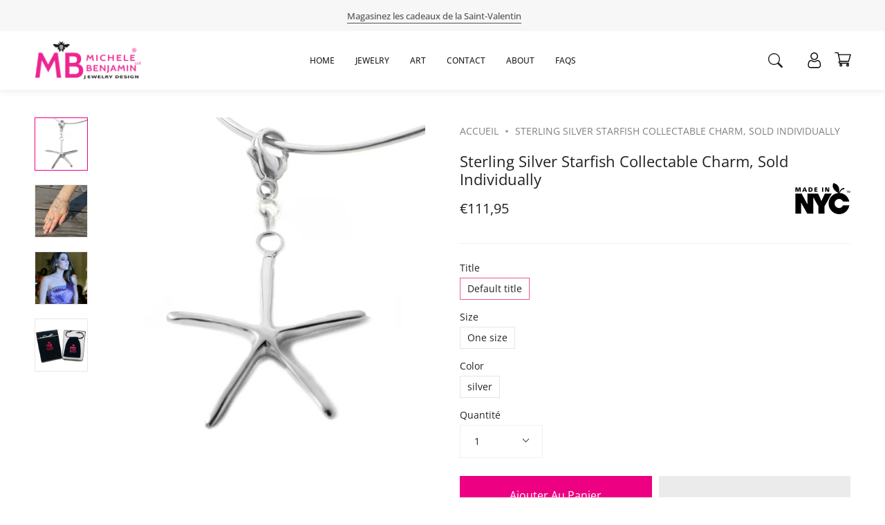

--- FILE ---
content_type: text/html; charset=utf-8
request_url: https://www.michelebenjamin.com/fr-be/products/s1011ch
body_size: 55467
content:
<!doctype html>
<html class="no-js no-touch supports-no-cookies" lang="fr">
  <head>


<!-- Start of Booster Apps Seo-0.1-->
<title>Sterling Silver Starfish Collectable Charm, Sold Individually | Michele Benjamin - Jewelry Design</title><meta name="description" content="Sterling Silver CollectionCharms sold individually. Can be worn as either a charm or a pendant.  Shown attached to &quot;Diamond&quot; Charm Bracelet (sold separately) and as a Pendant to show scale. 2 1/4 in. H x 1 /12 in. W x  x 1/8 in. D4.52 Grams ..." /><script type="application/ld+json">
  {
    "@context": "https://schema.org",
    "@type": "Organization",
    "name": "Michele Benjamin - Jewelry Design",
    "url": "https://www.michelebenjamin.com",
    "description": "Michele Benjamin creates Nature Inspired and Activist Jewelry and Art, in Support of Women’s Empowerment and Wildlife Conservation.  As seen at Whitney Museum Shop, Bruce Museum Store, Central Park Conservancy, New York CityStore and more. Sterling Silver, Gold, Bronze and Brass. Made in New York, Woman-Owned.","image": "https://www.michelebenjamin.com/cdn/shop/t/107/assets/logo.png?v=10769",
      "logo": "https://www.michelebenjamin.com/cdn/shop/t/107/assets/logo.png?v=10769","sameAs": ["https://facebook.com/MicheleBenjaminLLC", "https://twitter.com/MBenjaminLLC", "https://instagram.com/MicheleBenjaminLLC", "https://youtube.com/channel/MichelebenjaminJewelry", "https://linkedin.com/MicheleBenjaminLLC"],
    "telephone": "7187916249",
    "address": {
      "@type": "PostalAddress",
      "streetAddress": "78-14 Austin Street, #4I",
      "addressLocality": "Forest Hills",
      "addressRegion": "New York",
      "postalCode": "11375",
      "addressCountry": "États-Unis"
    }
  }
</script>

<script type="application/ld+json">
  {
    "@context": "https://schema.org",
    "@type": "WebSite",
    "name": "Michele Benjamin - Jewelry Design",
    "url": "https://www.michelebenjamin.com/en-be",
    "potentialAction": {
      "@type": "SearchAction",
      "query-input": "required name=query",
      "target": "https://www.michelebenjamin.com/en-be/search?q={query}"
    }
  }
</script><script type="application/ld+json">
  {
    "@context": "https://schema.org",
    "@type": "Product",
    "name": "Sterling Silver Starfish Collectable Charm, Sold Individually",
    "brand": {"@type": "Brand","name": "Michele Benjamin, LLC"},
    "sku": "S1011CH",
    "mpn": "80660229",
    "description": "Sterling Silver Collection\n\n\nCharms sold individually. Can be worn as either a charm or a pendant.  Shown attached to \"Diamond\" Charm Bracelet (sold separately) and as a Pendant to show scale. \n2 1\/4 in. H x 1 \/12 in. W x  x 1\/8 in. D\n4.52 Grams \n\n\n\nIncludes black velveteen jewelry pouch \n\n\nFree shipping in Continental USA \n\n\nFast Worldwide Shipping from United States\n\nMade in New York, SKU S1011CH\n\nSymbolism:  The Starfish is known to symbolize brilliance, inspiration, and intuition.   It also represents infinite divine love. The sterling silver starfish is a tasteful yet powerful statement piece. Created in solid sterling silver, it is pleasing to the eye and compliments every wardrobe and occasion. The starfish has an organic presence with trim contours and minimalist appearance. It measures 2 1\/4 inches high by 1 1\/2 inches wide by 1\/8 inches deep.  The charm is suspended with a lobster clasp to attach and remove the charm to chains and thin bangles.  Can be worn as either a pendant or a charm. \nCare Instructions: Store jewelry in the velveteen pouch provided with your order.  Remove jewelry prior to bathing, exercising, cleaning, swimming, gardening, and applying hair and body products.  Do not use abrasives to clean. Jewelry can be cleaned with soft cloth and silver cleaner only.  \n",
    "url": "https://www.michelebenjamin.com/en-be/fr-be/products/s1011ch","image": "https://www.michelebenjamin.com/cdn/shop/products/S1011CH-STARFISH_CHARM_0bb75c09-3be1-4fe0-aad8-2ae8a25d7aea_1886x.jpg?v=1527759035","itemCondition": "https://schema.org/NewCondition",
    "offers": [{
          "@type": "Offer","price": "111.95","priceCurrency": "USD",
          "itemCondition": "https://schema.org/NewCondition",
          "url": "https://www.michelebenjamin.com/en-be/fr-be/products/s1011ch?variant=17767860229",
          "sku": "S1011CH",
          "mpn": "80660229",
          "availability" : "https://schema.org/InStock",
          "priceValidUntil": "2026-02-18","gtin14": "80660229"}]}
</script>
<!-- end of Booster Apps SEO -->

   <!-- ======================= add google site verification 08/25/22 ========================= -->
    <meta name="google-site-verification" content="EQrXNSWpuA1_8v1Bju5TPf3ruTZfvlNEmkiWGs6krfc" />
   <!-- ======================= end of add google site verification 08/25/22 ========================= -->
    
    <script src="https://cdn.shopifycdn.net/s/files/1/0617/5385/2157/t/1/assets/zs_pub_translate_main.js" defer="defer"></script>

    <script type="text/javascript">
      YETT_BLACKLIST = [/facebook/,/trekkie/,/boomerang/]
      !function(t,e){"object"==typeof exports&&"undefined"!=typeof module?e(exports):"function"==typeof define&&define.amd?define(["exports"],e):e(t.yett={})}(this,function(t){"use strict";var e={blacklist:window.YETT_BLACKLIST,whitelist:window.YETT_WHITELIST},r={blacklisted:[]},n=function(t,r){return t&&(!r||"javascript/blocked"!==r)&&(!e.blacklist||e.blacklist.some(function(e){return e.test(t)}))&&(!e.whitelist||e.whitelist.every(function(e){return!e.test(t)}))},i=function(t){var r=t.getAttribute("src");return e.blacklist&&e.blacklist.every(function(t){return!t.test(r)})||e.whitelist&&e.whitelist.some(function(t){return t.test(r)})},c=new MutationObserver(function(t){t.forEach(function(t){for(var e=t.addedNodes,i=function(t){var i=e[t];if(1===i.nodeType&&"SCRIPT"===i.tagName){var c=i.src,o=i.type;if(n(c,o)){r.blacklisted.push(i.cloneNode()),i.type="javascript/blocked";i.addEventListener("beforescriptexecute",function t(e){"javascript/blocked"===i.getAttribute("type")&&e.preventDefault(),i.removeEventListener("beforescriptexecute",t)}),i.parentElement.removeChild(i)}}},c=0;c<e.length;c++)i(c)})});c.observe(document.documentElement,{childList:!0,subtree:!0});var o=document.createElement;document.createElement=function(){for(var t=arguments.length,e=Array(t),r=0;r<t;r++)e[r]=arguments[r];if("script"!==e[0].toLowerCase())return o.bind(document).apply(void 0,e);var i=o.bind(document).apply(void 0,e),c=i.setAttribute.bind(i);return Object.defineProperties(i,{src:{get:function(){return i.getAttribute("src")},set:function(t){return n(t,i.type)&&c("type","javascript/blocked"),c("src",t),!0}},type:{set:function(t){var e=n(i.src,i.type)?"javascript/blocked":t;return c("type",e),!0}}}),i.setAttribute=function(t,e){"type"===t||"src"===t?i[t]=e:HTMLScriptElement.prototype.setAttribute.call(i,t,e)},i};var l=function(t){if(Array.isArray(t)){for(var e=0,r=Array(t.length);e<t.length;e++)r[e]=t[e];return r}return Array.from(t)},a=new RegExp("[|\\{}()[\\]^$+*?.]","g");t.unblock=function(){for(var t=arguments.length,n=Array(t),o=0;o<t;o++)n[o]=arguments[o];n.length<1?(e.blacklist=[],e.whitelist=[]):(e.blacklist&&(e.blacklist=e.blacklist.filter(function(t){return n.every(function(e){return!t.test(e)})})),e.whitelist&&(e.whitelist=[].concat(l(e.whitelist),l(n.map(function(t){var r=".*"+t.replace(a,"\\<head>
<!-- Start of Booster Apps Seo-0.1-->
<title>Sterling Silver Starfish Collectable Charm, Sold Individually | Michele Benjamin - Jewelry Design</title><meta name="description" content="Sterling Silver CollectionCharms sold individually. Can be worn as either a charm or a pendant.  Shown attached to &quot;Diamond&quot; Charm Bracelet (sold separately) and as a Pendant to show scale. 2 1/4 in. H x 1 /12 in. W x  x 1/8 in. D4.52 Grams ..." /><script type="application/ld+json">
  {
    "@context": "https://schema.org",
    "@type": "Organization",
    "name": "Michele Benjamin - Jewelry Design",
    "url": "https://www.michelebenjamin.com",
    "description": "Michele Benjamin creates Nature Inspired and Activist Jewelry and Art, in Support of Women’s Empowerment and Wildlife Conservation.  As seen at Whitney Museum Shop, Bruce Museum Store, Central Park Conservancy, New York CityStore and more. Sterling Silver, Gold, Bronze and Brass. Made in New York, Woman-Owned.","image": "https://www.michelebenjamin.com/cdn/shop/t/107/assets/logo.png?v=10769",
      "logo": "https://www.michelebenjamin.com/cdn/shop/t/107/assets/logo.png?v=10769","sameAs": ["https://facebook.com/MicheleBenjaminLLC", "https://twitter.com/MBenjaminLLC", "https://instagram.com/MicheleBenjaminLLC", "https://youtube.com/channel/MichelebenjaminJewelry", "https://linkedin.com/MicheleBenjaminLLC"],
    "telephone": "7187916249",
    "address": {
      "@type": "PostalAddress",
      "streetAddress": "78-14 Austin Street, #4I",
      "addressLocality": "Forest Hills",
      "addressRegion": "New York",
      "postalCode": "11375",
      "addressCountry": "États-Unis"
    }
  }
</script>

<script type="application/ld+json">
  {
    "@context": "https://schema.org",
    "@type": "WebSite",
    "name": "Michele Benjamin - Jewelry Design",
    "url": "https://www.michelebenjamin.com/en-be",
    "potentialAction": {
      "@type": "SearchAction",
      "query-input": "required name=query",
      "target": "https://www.michelebenjamin.com/en-be/search?q={query}"
    }
  }
</script><script type="application/ld+json">
  {
    "@context": "https://schema.org",
    "@type": "Product",
    "name": "Sterling Silver Starfish Collectable Charm, Sold Individually",
    "brand": {"@type": "Brand","name": "Michele Benjamin, LLC"},
    "sku": "S1011CH",
    "mpn": "80660229",
    "description": "Sterling Silver Collection\n\n\nCharms sold individually. Can be worn as either a charm or a pendant.  Shown attached to \"Diamond\" Charm Bracelet (sold separately) and as a Pendant to show scale. \n2 1\/4 in. H x 1 \/12 in. W x  x 1\/8 in. D\n4.52 Grams \n\n\n\nIncludes black velveteen jewelry pouch \n\n\nFree shipping in Continental USA \n\n\nFast Worldwide Shipping from United States\n\nMade in New York, SKU S1011CH\n\nSymbolism:  The Starfish is known to symbolize brilliance, inspiration, and intuition.   It also represents infinite divine love. The sterling silver starfish is a tasteful yet powerful statement piece. Created in solid sterling silver, it is pleasing to the eye and compliments every wardrobe and occasion. The starfish has an organic presence with trim contours and minimalist appearance. It measures 2 1\/4 inches high by 1 1\/2 inches wide by 1\/8 inches deep.  The charm is suspended with a lobster clasp to attach and remove the charm to chains and thin bangles.  Can be worn as either a pendant or a charm. \nCare Instructions: Store jewelry in the velveteen pouch provided with your order.  Remove jewelry prior to bathing, exercising, cleaning, swimming, gardening, and applying hair and body products.  Do not use abrasives to clean. Jewelry can be cleaned with soft cloth and silver cleaner only.  \n",
    "url": "https://www.michelebenjamin.com/en-be/fr-be/products/s1011ch","image": "https://www.michelebenjamin.com/cdn/shop/products/S1011CH-STARFISH_CHARM_0bb75c09-3be1-4fe0-aad8-2ae8a25d7aea_1886x.jpg?v=1527759035","itemCondition": "https://schema.org/NewCondition",
    "offers": [{
          "@type": "Offer","price": "111.95","priceCurrency": "USD",
          "itemCondition": "https://schema.org/NewCondition",
          "url": "https://www.michelebenjamin.com/en-be/fr-be/products/s1011ch?variant=17767860229",
          "sku": "S1011CH",
          "mpn": "80660229",
          "availability" : "https://schema.org/InStock",
          "priceValidUntil": "2026-02-18","gtin14": "80660229"}]}
</script>
<!-- end of Booster Apps SEO -->

   <!-- ======================= add google site verification 08/25/22 ========================= -->
    <meta name="google-site-verification" content="EQrXNSWpuA1_8v1Bju5TPf3ruTZfvlNEmkiWGs6krfc" />
   <!-- ======================= end of add google site verification 08/25/22 ========================= -->
    
    <script src="https://cdn.shopifycdn.net/s/files/1/0617/5385/2157/t/1/assets/zs_pub_translate_main.js" defer="defer"></script>

    <script type="text/javascript">
      YETT_BLACKLIST = [/facebook/,/trekkie/,/boomerang/]
      !function(t,e){"object"==typeof exports&&"undefined"!=typeof module?e(exports):"function"==typeof define&&define.amd?define(["exports"],e):e(t.yett={})}(this,function(t){"use strict";var e={blacklist:window.YETT_BLACKLIST,whitelist:window.YETT_WHITELIST},r={blacklisted:[]},n=function(t,r){return t&&(!r||"javascript/blocked"!==r)&&(!e.blacklist||e.blacklist.some(function(e){return e.test(t)}))&&(!e.whitelist||e.whitelist.every(function(e){return!e.test(t)}))},i=function(t){var r=t.getAttribute("src");return e.blacklist&&e.blacklist.every(function(t){return!t.test(r)})||e.whitelist&&e.whitelist.some(function(t){return t.test(r)})},c=new MutationObserver(function(t){t.forEach(function(t){for(var e=t.addedNodes,i=function(t){var i=e[t];if(1===i.nodeType&&"SCRIPT"===i.tagName){var c=i.src,o=i.type;if(n(c,o)){r.blacklisted.push(i.cloneNode()),i.type="javascript/blocked";i.addEventListener("beforescriptexecute",function t(e){"javascript/blocked"===i.getAttribute("type")&&e.preventDefault(),i.removeEventListener("beforescriptexecute",t)}),i.parentElement.removeChild(i)}}},c=0;c<e.length;c++)i(c)})});c.observe(document.documentElement,{childList:!0,subtree:!0});var o=document.createElement;document.createElement=function(){for(var t=arguments.length,e=Array(t),r=0;r<t;r++)e[r]=arguments[r];if("script"!==e[0].toLowerCase())return o.bind(document).apply(void 0,e);var i=o.bind(document).apply(void 0,e),c=i.setAttribute.bind(i);return Object.defineProperties(i,{src:{get:function(){return i.getAttribute("src")},set:function(t){return n(t,i.type)&&c("type","javascript/blocked"),c("src",t),!0}},type:{set:function(t){var e=n(i.src,i.type)?"javascript/blocked":t;return c("type",e),!0}}}),i.setAttribute=function(t,e){"type"===t||"src"===t?i[t]=e:HTMLScriptElement.prototype.setAttribute.call(i,t,e)},i};var l=function(t){if(Array.isArray(t)){for(var e=0,r=Array(t.length);e<t.length;e++)r[e]=t[e];return r}return Array.from(t)},a=new RegExp("[|\\{}()[\\]^$+*?.]","g");t.unblock=function(){for(var t=arguments.length,n=Array(t),o=0;o<t;o++)n[o]=arguments[o];n.length<1?(e.blacklist=[],e.whitelist=[]):(e.blacklist&&(e.blacklist=e.blacklist.filter(function(t){return n.every(function(e){return!t.test(e)})})),e.whitelist&&(e.whitelist=[].concat(l(e.whitelist),l(n.map(function(t){var r=".*"+t.replace(a,"\\$&")+".*";return e.whitelist.find(function(t){return t.toString()===r.toString()})?null:new RegExp(r)}).filter(Boolean)))));for(var s=document.querySelectorAll('script[type="javascript/blocked"]'),u=0;u<s.length;u++){var p=s[u];i(p)&&(p.type="application/javascript",r.blacklisted.push(p),p.parentElement.removeChild(p))}var d=0;[].concat(l(r.blacklisted)).forEach(function(t,e){if(i(t)){var n=document.createElement("script");n.setAttribute("src",t.src),n.setAttribute("type","application/javascript"),document.head.appendChild(n),r.blacklisted.splice(e-d,1),d++}}),e.blacklist&&e.blacklist.length<1&&c.disconnect()},Object.defineProperty(t,"__esModule",{value:!0})});
    </script>

    <meta charset="UTF-8">
    <meta name="viewport" content="width=device-width, initial-scale=1.0">
    <meta name="theme-color" content="#8191a4">
    <link rel="canonical" href="https://www.michelebenjamin.com/fr-be/products/s1011ch">

    <!-- ======================= Broadcast Theme V3.1.0 ========================= -->

    <link rel="preconnect" href="https://cdn.shopify.com" crossorigin>

    <link rel="preload" href="//www.michelebenjamin.com/cdn/shop/t/107/assets/jquery3.6.0.min.js?v=115860211936397945481693912768" as="script"> 

    
    <link rel="shortcut icon" href="//www.michelebenjamin.com/cdn/shop/files/4b-FAVICON-160X160-FINAL-LOGO-MICHELEBENJAMIN_32x32.png?v=1613792201" type="image/png" />
    

    <!-- Title and description ================================================ -->
    
    

    

    <!-- /snippets/social-meta.liquid --><meta property="og:site_name" content="Michele Benjamin - Jewelry Design">
<meta property="og:url" content="https://www.michelebenjamin.com/fr-be/products/s1011ch">
<meta property="og:title" content="Sterling Silver Starfish Collectable Charm, Sold Individually">
<meta property="og:type" content="product">
<meta property="og:description" content="Bestseller - Sterling Silver Starfish Charm by Michele Benjamin Charms sold individually. Can be worn as either a charm or a pendant. Free shipping in Continental USA."><meta property="og:price:amount" content="111,95">
  <meta property="og:price:currency" content="EUR">
      <meta property="og:image" content="http://www.michelebenjamin.com/cdn/shop/products/S1011CH-STARFISH_CHARM_0bb75c09-3be1-4fe0-aad8-2ae8a25d7aea.jpg?v=1527759035">
      <meta property="og:image:secure_url" content="https://www.michelebenjamin.com/cdn/shop/products/S1011CH-STARFISH_CHARM_0bb75c09-3be1-4fe0-aad8-2ae8a25d7aea.jpg?v=1527759035">
      <meta property="og:image:height" content="1885">
      <meta property="og:image:width" content="1886">
      <meta property="og:image" content="http://www.michelebenjamin.com/cdn/shop/products/IMG_0379.jpg?v=1629969723">
      <meta property="og:image:secure_url" content="https://www.michelebenjamin.com/cdn/shop/products/IMG_0379.jpg?v=1629969723">
      <meta property="og:image:height" content="1431">
      <meta property="og:image:width" content="1431">
      <meta property="og:image" content="http://www.michelebenjamin.com/cdn/shop/products/NYFW_Michele_Benjamin_S1011_Starfish_Necklace_0fc58b2f-7580-44ce-aacd-4d583e45e174.jpg?v=1629969724">
      <meta property="og:image:secure_url" content="https://www.michelebenjamin.com/cdn/shop/products/NYFW_Michele_Benjamin_S1011_Starfish_Necklace_0fc58b2f-7580-44ce-aacd-4d583e45e174.jpg?v=1629969724">
      <meta property="og:image:height" content="1239">
      <meta property="og:image:width" content="1239">


<meta name="twitter:site" content="@mbenjaminllc">
<meta name="twitter:card" content="summary_large_image">
<meta name="twitter:title" content="Sterling Silver Starfish Collectable Charm, Sold Individually">
<meta name="twitter:description" content="Bestseller - Sterling Silver Starfish Charm by Michele Benjamin Charms sold individually. Can be worn as either a charm or a pendant. Free shipping in Continental USA.">


    <!-- CSS ================================================================== -->

    <style id="styles_css"></style>


<style data-shopify>

:root {


---color-video-bg: #f2f2f2;


---color-bg: #ffffff;
---color-bg-secondary: #f7f7f7;
---color-bg-rgb: 255, 255, 255;

---color-text-dark: #000000;
---color-text: #212121;
---color-text-light: #646464;


/* === Opacity shades of grey ===*/
---color-a5:  rgba(33, 33, 33, 0.05);
---color-a10: rgba(33, 33, 33, 0.1);
---color-a15: rgba(33, 33, 33, 0.15);
---color-a20: rgba(33, 33, 33, 0.2);
---color-a25: rgba(33, 33, 33, 0.25);
---color-a30: rgba(33, 33, 33, 0.3);
---color-a35: rgba(33, 33, 33, 0.35);
---color-a40: rgba(33, 33, 33, 0.4);
---color-a45: rgba(33, 33, 33, 0.45);
---color-a50: rgba(33, 33, 33, 0.5);
---color-a55: rgba(33, 33, 33, 0.55);
---color-a60: rgba(33, 33, 33, 0.6);
---color-a65: rgba(33, 33, 33, 0.65);
---color-a70: rgba(33, 33, 33, 0.7);
---color-a75: rgba(33, 33, 33, 0.75);
---color-a80: rgba(33, 33, 33, 0.8);
---color-a85: rgba(33, 33, 33, 0.85);
---color-a90: rgba(33, 33, 33, 0.9);
---color-a95: rgba(33, 33, 33, 0.95);

---color-border: rgb(240, 240, 240);
---color-border-light: #f6f6f6;
---color-border-hairline: #f7f7f7;
---color-border-dark: #bdbdbd;/* === Bright color ===*/
---color-primary: #212121;
---color-primary-hover: #000000;
---color-primary-fade: rgba(33, 33, 33, 0.05);
---color-primary-fade-hover: rgba(33, 33, 33, 0.1);---color-primary-opposite: #ffffff;


/* === Secondary Color ===*/
---color-secondary: #8191a4;
---color-secondary-hover: #506a89;
---color-secondary-fade: rgba(129, 145, 164, 0.05);
---color-secondary-fade-hover: rgba(129, 145, 164, 0.1);---color-secondary-opposite: #ffffff;


/* === link Color ===*/
---color-link: #212121;
---color-link-hover: #646362;
---color-link-fade: rgba(33, 33, 33, 0.05);
---color-link-fade-hover: rgba(33, 33, 33, 0.1);---color-link-opposite: #ffffff;


/* === Product grid sale tags ===*/
---color-sale-bg: #f9dee5;
---color-sale-text: #af7b88;---color-sale-text-secondary: #f9dee5;

/* === Product grid badges ===*/
---color-badge-bg: #ffffff;
---color-badge-text: #212121;

/* === Helper colors for form error states ===*/
---color-error: var(---color-primary);
---color-error-bg: var(---color-primary-fade);



  ---radius: 0px;
  ---radius-sm: 0px;


---color-announcement-bg: #ffffff;
---color-announcement-text: #ab8c52;
---color-announcement-border: #e6ddcb;

---color-header-bg: #ffffff;
---color-header-link: #212121;
---color-header-link-hover: #ed0081;

---color-menu-bg: #ffffff;
---color-menu-border: #ffffff;
---color-menu-link: #212121;
---color-menu-link-hover: #212121;
---color-submenu-bg: #ffffff;
---color-submenu-link: #212121;
---color-submenu-link-hover: #ed0081;
---color-menu-transparent: #ffffff;

---color-footer-bg: #ffffff;
---color-footer-text: #ffffff;
---color-footer-link: #ffffff;
---color-footer-link-hover: #ed0081;
---color-footer-border: #ffffff;

/* === Custom Cursor ===*/

--icon-zoom-in: url( "//www.michelebenjamin.com/cdn/shop/t/107/assets/icon-zoom-in.svg?v=126996651526054293301693912768" );
--icon-zoom-out: url( "//www.michelebenjamin.com/cdn/shop/t/107/assets/icon-zoom-out.svg?v=128675709041987423641693912768" );

/* === Typography ===*/
---product-grid-aspect-ratio: 90.0%;
---product-grid-size-piece: 9.0;


---font-weight-body: 400;
---font-weight-body-bold: 500;

---font-stack-body: "Open Sans", sans-serif;
---font-style-body: normal;
---font-adjust-body: 1.0;

---font-weight-heading: 400;
---font-weight-heading-bold: 500;

---font-stack-heading: "Open Sans", sans-serif;
---font-style-heading: normal;
---font-adjust-heading: 1.0;

---font-stack-nav: "Open Sans", sans-serif;
---font-style-nav: normal;
---font-adjust-nav: 1.0;

---font-weight-nav: 400;
---font-weight-nav-bold: 500;

---font-size-base: 1.0rem;
---font-size-base-percent: 1.0;

---ico-select: url("//www.michelebenjamin.com/cdn/shop/t/107/assets/ico-select.svg?v=115630813262522069291693912768");


/* === Parallax ===*/
---parallax-strength-min: 120.0%;
---parallax-strength-max: 130.0%;



}

</style>


<style id="styles_css2"></style>
<style id="styles_css3"></style>
<style id="styles_css4"></style>

<script type="text/javascript">
  const designCss =(cssid,cssfile) => { 
 	window.XMLHttpRequest?xmlhttp=new XMLHttpRequest:xmlhttp=new ActiveXObject("Microsoft.XMLHTTP"),xmlhttp.onreadystatechange=function(){4==xmlhttp.readyState&&200==xmlhttp.status&&(document.getElementById(cssid).innerHTML=xmlhttp.responseText)},xmlhttp.open("GET",cssfile,!1),xmlhttp.send();
}
</script>

<script type="text/javascript">
  designCss("styles_css","//www.michelebenjamin.com/cdn/shop/t/107/assets/font-settings.css?v=89696988478584441621759332183");
  designCss("styles_css2","//www.michelebenjamin.com/cdn/shop/t/107/assets/theme.css?v=113985279740008293751693912768");
  designCss("styles_css3","//www.michelebenjamin.com/cdn/shop/t/107/assets/ced-custom.css?v=13810241247293359881693912768");
  designCss("styles_css4","//www.michelebenjamin.com/cdn/shop/t/107/assets/ced-mobile.css?v=87800103130330162191693912768");
</script>

    <script src="//www.michelebenjamin.com/cdn/shop/t/107/assets/jquery3.6.0.min.js?v=115860211936397945481693912768" async></script>

    <script src="//www.michelebenjamin.com/cdn/shop/t/107/assets/ced-custom.js?v=158847242123568467671693912768" defer></script>

    <script>
      if (window.navigator.userAgent.indexOf('MSIE ') > 0 || window.navigator.userAgent.indexOf('Trident/') > 0) {
        document.documentElement.className = document.documentElement.className + ' ie';

        var scripts = document.getElementsByTagName('script')[0];
        var polyfill = document.createElement("script");
        polyfill.defer = true;
        polyfill.src = "//www.michelebenjamin.com/cdn/shop/t/107/assets/ie11.js?v=144489047535103983231693912768";

        scripts.parentNode.insertBefore(polyfill, scripts);
      } else {
        document.documentElement.className = document.documentElement.className.replace('no-js', 'js');
      }

      window.lazySizesConfig = window.lazySizesConfig || {};
      window.lazySizesConfig.preloadAfterLoad = true;

      
      

      

      

      let root = '/fr-be';
      if (root[root.length - 1] !== '/') {
        root = `${root}/`;
      }

      window.theme = {
        routes: {
          root: root,
          cart: '/fr-be/cart',
          cart_add_url: '/fr-be/cart/add',
          product_recommendations_url: '/fr-be/recommendations/products',
          search_url: '/fr-be/search'
        },
        assets: {
          photoswipe: '//www.michelebenjamin.com/cdn/shop/t/107/assets/photoswipe.js?v=12261563163868600691693912768',
          smoothscroll: '//www.michelebenjamin.com/cdn/shop/t/107/assets/smoothscroll.js?v=37906625415260927261693912768',
          swatches: '//www.michelebenjamin.com/cdn/shop/t/107/assets/swatches.json?v=153762849283573572451693912768',
          base: "//www.michelebenjamin.com/cdn/shop/t/107/assets/",
          no_image: "//www.michelebenjamin.com/cdn/shopifycloud/storefront/assets/no-image-2048-a2addb12_1024x.gif",
        },
        strings: {
          addToCart: "Ajouter au panier",
          soldOut: "Épuisé",
          from: "À partir de",
          preOrder: "Pré-commander",
          unavailable: "Non disponible",
          unitPrice: "Prix ​​unitaire",
          unitPriceSeparator: "par",
          resultsFor: "Résultats pour",
          noResultsFor: "Aucun résultat pour",
          shippingCalcSubmitButton: "Calculez les frais de livraison",
          shippingCalcSubmitButtonDisabled: "Calcul...",
          selectValue: "Sélectionnez la valeur",
          oneColor: "couleur",
          otherColor: "couleurs",
          upsellAddToCart: "Ajouter",
          free: "Gratuit"
        },
        customerLoggedIn: false,
        moneyWithCurrencyFormat: "€{{amount_with_comma_separator}} EUR",
        moneyFormat: "€{{amount_with_comma_separator}}",
        cartDrawerEnabled:true,
        enableQuickAdd: true,
        swatchLabels: ["Couleur"],
        showFirstSwatch: false,
        transparentHeader: false,
        info: {
        name: 'broadcast'
      },
        version: '3.1.0'
      };
    </script>

    
    <script src="//www.michelebenjamin.com/cdn/shopifycloud/storefront/assets/themes_support/shopify_common-5f594365.js" defer="defer"></script>
    

    <!-- Theme Javascript ============================================================== -->
    <script src="//www.michelebenjamin.com/cdn/shop/t/107/assets/lazysizes.js?v=111431644619468174291693912768" async="async"></script>
    <script src="//www.michelebenjamin.com/cdn/shop/t/107/assets/vendor.js?v=54255692255079777131693912768" defer="defer"></script>
    <script src="//www.michelebenjamin.com/cdn/shop/t/107/assets/theme.js?v=6942488491397586041693912768" defer="defer"></script>

    <!-- Shopify app scripts =========================================================== -->
    <script>window.performance && window.performance.mark && window.performance.mark('shopify.content_for_header.start');</script><meta name="google-site-verification" content="EQrXNSWpuA1_8v1Bju5TPf3ruTZfvlNEmkiWGs6krfc">
<meta name="facebook-domain-verification" content="vuhombhcul6onmh0791yrbg31clcse">
<meta id="shopify-digital-wallet" name="shopify-digital-wallet" content="/2567985/digital_wallets/dialog">
<meta name="shopify-checkout-api-token" content="7ce04089b0152f2f2e1d1e30353330c7">
<meta id="in-context-paypal-metadata" data-shop-id="2567985" data-venmo-supported="false" data-environment="production" data-locale="fr_FR" data-paypal-v4="true" data-currency="EUR">
<link rel="alternate" hreflang="x-default" href="https://www.michelebenjamin.com/products/s1011ch">
<link rel="alternate" hreflang="en" href="https://www.michelebenjamin.com/products/s1011ch">
<link rel="alternate" hreflang="fr" href="https://www.michelebenjamin.com/fr/products/s1011ch">
<link rel="alternate" hreflang="zh-Hans" href="https://www.michelebenjamin.com/zh/products/s1011ch">
<link rel="alternate" hreflang="es" href="https://www.michelebenjamin.com/es/products/s1011ch">
<link rel="alternate" hreflang="de" href="https://www.michelebenjamin.com/de/products/s1011ch">
<link rel="alternate" hreflang="it" href="https://www.michelebenjamin.com/it/products/s1011ch">
<link rel="alternate" hreflang="en-TW" href="https://www.michelebenjamin.com/en-tw/products/s1011ch">
<link rel="alternate" hreflang="zh-Hans-TW" href="https://www.michelebenjamin.com/zh-tw/products/s1011ch">
<link rel="alternate" hreflang="en-DE" href="https://www.michelebenjamin.com/en-de/products/s1011ch">
<link rel="alternate" hreflang="de-DE" href="https://www.michelebenjamin.com/de-de/products/s1011ch">
<link rel="alternate" hreflang="en-FR" href="https://www.michelebenjamin.com/en-fr/products/s1011ch">
<link rel="alternate" hreflang="fr-FR" href="https://www.michelebenjamin.com/fr-fr/products/s1011ch">
<link rel="alternate" hreflang="en-NL" href="https://www.michelebenjamin.com/en-nl/products/s1011ch">
<link rel="alternate" hreflang="nl-NL" href="https://www.michelebenjamin.com/nl-nl/products/s1011ch">
<link rel="alternate" hreflang="en-IT" href="https://www.michelebenjamin.com/en-it/products/s1011ch">
<link rel="alternate" hreflang="it-IT" href="https://www.michelebenjamin.com/it-it/products/s1011ch">
<link rel="alternate" hreflang="en-IE" href="https://www.michelebenjamin.com/en-ie/products/s1011ch">
<link rel="alternate" hreflang="en-ES" href="https://www.michelebenjamin.com/en-es/products/s1011ch">
<link rel="alternate" hreflang="ca-ES" href="https://www.michelebenjamin.com/ca-es/products/s1011ch">
<link rel="alternate" hreflang="es-ES" href="https://www.michelebenjamin.com/es-es/products/s1011ch">
<link rel="alternate" hreflang="en-BE" href="https://www.michelebenjamin.com/en-be/products/s1011ch">
<link rel="alternate" hreflang="de-BE" href="https://www.michelebenjamin.com/de-be/products/s1011ch">
<link rel="alternate" hreflang="fr-BE" href="https://www.michelebenjamin.com/fr-be/products/s1011ch">
<link rel="alternate" hreflang="en-AT" href="https://www.michelebenjamin.com/en-at/products/s1011ch">
<link rel="alternate" hreflang="de-AT" href="https://www.michelebenjamin.com/de-at/products/s1011ch">
<link rel="alternate" hreflang="zh-Hans-AD" href="https://www.michelebenjamin.com/zh/products/s1011ch">
<link rel="alternate" hreflang="zh-Hans-AE" href="https://www.michelebenjamin.com/zh/products/s1011ch">
<link rel="alternate" hreflang="zh-Hans-AU" href="https://www.michelebenjamin.com/zh/products/s1011ch">
<link rel="alternate" hreflang="zh-Hans-AX" href="https://www.michelebenjamin.com/zh/products/s1011ch">
<link rel="alternate" hreflang="zh-Hans-BL" href="https://www.michelebenjamin.com/zh/products/s1011ch">
<link rel="alternate" hreflang="zh-Hans-BR" href="https://www.michelebenjamin.com/zh/products/s1011ch">
<link rel="alternate" hreflang="zh-Hans-CA" href="https://www.michelebenjamin.com/zh/products/s1011ch">
<link rel="alternate" hreflang="zh-Hans-CH" href="https://www.michelebenjamin.com/zh/products/s1011ch">
<link rel="alternate" hreflang="zh-Hans-CN" href="https://www.michelebenjamin.com/zh/products/s1011ch">
<link rel="alternate" hreflang="zh-Hans-CY" href="https://www.michelebenjamin.com/zh/products/s1011ch">
<link rel="alternate" hreflang="zh-Hans-CZ" href="https://www.michelebenjamin.com/zh/products/s1011ch">
<link rel="alternate" hreflang="zh-Hans-DK" href="https://www.michelebenjamin.com/zh/products/s1011ch">
<link rel="alternate" hreflang="zh-Hans-DO" href="https://www.michelebenjamin.com/zh/products/s1011ch">
<link rel="alternate" hreflang="zh-Hans-EE" href="https://www.michelebenjamin.com/zh/products/s1011ch">
<link rel="alternate" hreflang="zh-Hans-FI" href="https://www.michelebenjamin.com/zh/products/s1011ch">
<link rel="alternate" hreflang="zh-Hans-GB" href="https://www.michelebenjamin.com/zh/products/s1011ch">
<link rel="alternate" hreflang="zh-Hans-GF" href="https://www.michelebenjamin.com/zh/products/s1011ch">
<link rel="alternate" hreflang="zh-Hans-GP" href="https://www.michelebenjamin.com/zh/products/s1011ch">
<link rel="alternate" hreflang="zh-Hans-GR" href="https://www.michelebenjamin.com/zh/products/s1011ch">
<link rel="alternate" hreflang="zh-Hans-HK" href="https://www.michelebenjamin.com/zh/products/s1011ch">
<link rel="alternate" hreflang="zh-Hans-HR" href="https://www.michelebenjamin.com/zh/products/s1011ch">
<link rel="alternate" hreflang="zh-Hans-IL" href="https://www.michelebenjamin.com/zh/products/s1011ch">
<link rel="alternate" hreflang="zh-Hans-IN" href="https://www.michelebenjamin.com/zh/products/s1011ch">
<link rel="alternate" hreflang="zh-Hans-IS" href="https://www.michelebenjamin.com/zh/products/s1011ch">
<link rel="alternate" hreflang="zh-Hans-JP" href="https://www.michelebenjamin.com/zh/products/s1011ch">
<link rel="alternate" hreflang="zh-Hans-KR" href="https://www.michelebenjamin.com/zh/products/s1011ch">
<link rel="alternate" hreflang="zh-Hans-KW" href="https://www.michelebenjamin.com/zh/products/s1011ch">
<link rel="alternate" hreflang="zh-Hans-LA" href="https://www.michelebenjamin.com/zh/products/s1011ch">
<link rel="alternate" hreflang="zh-Hans-LB" href="https://www.michelebenjamin.com/zh/products/s1011ch">
<link rel="alternate" hreflang="zh-Hans-LT" href="https://www.michelebenjamin.com/zh/products/s1011ch">
<link rel="alternate" hreflang="zh-Hans-LU" href="https://www.michelebenjamin.com/zh/products/s1011ch">
<link rel="alternate" hreflang="zh-Hans-LV" href="https://www.michelebenjamin.com/zh/products/s1011ch">
<link rel="alternate" hreflang="zh-Hans-MC" href="https://www.michelebenjamin.com/zh/products/s1011ch">
<link rel="alternate" hreflang="zh-Hans-ME" href="https://www.michelebenjamin.com/zh/products/s1011ch">
<link rel="alternate" hreflang="zh-Hans-MF" href="https://www.michelebenjamin.com/zh/products/s1011ch">
<link rel="alternate" hreflang="zh-Hans-MQ" href="https://www.michelebenjamin.com/zh/products/s1011ch">
<link rel="alternate" hreflang="zh-Hans-MT" href="https://www.michelebenjamin.com/zh/products/s1011ch">
<link rel="alternate" hreflang="zh-Hans-MX" href="https://www.michelebenjamin.com/zh/products/s1011ch">
<link rel="alternate" hreflang="zh-Hans-NO" href="https://www.michelebenjamin.com/zh/products/s1011ch">
<link rel="alternate" hreflang="zh-Hans-NZ" href="https://www.michelebenjamin.com/zh/products/s1011ch">
<link rel="alternate" hreflang="zh-Hans-OM" href="https://www.michelebenjamin.com/zh/products/s1011ch">
<link rel="alternate" hreflang="zh-Hans-PL" href="https://www.michelebenjamin.com/zh/products/s1011ch">
<link rel="alternate" hreflang="zh-Hans-PM" href="https://www.michelebenjamin.com/zh/products/s1011ch">
<link rel="alternate" hreflang="zh-Hans-PT" href="https://www.michelebenjamin.com/zh/products/s1011ch">
<link rel="alternate" hreflang="zh-Hans-QA" href="https://www.michelebenjamin.com/zh/products/s1011ch">
<link rel="alternate" hreflang="zh-Hans-RE" href="https://www.michelebenjamin.com/zh/products/s1011ch">
<link rel="alternate" hreflang="zh-Hans-SA" href="https://www.michelebenjamin.com/zh/products/s1011ch">
<link rel="alternate" hreflang="zh-Hans-SE" href="https://www.michelebenjamin.com/zh/products/s1011ch">
<link rel="alternate" hreflang="zh-Hans-SG" href="https://www.michelebenjamin.com/zh/products/s1011ch">
<link rel="alternate" hreflang="zh-Hans-SI" href="https://www.michelebenjamin.com/zh/products/s1011ch">
<link rel="alternate" hreflang="zh-Hans-SK" href="https://www.michelebenjamin.com/zh/products/s1011ch">
<link rel="alternate" hreflang="zh-Hans-SM" href="https://www.michelebenjamin.com/zh/products/s1011ch">
<link rel="alternate" hreflang="zh-Hans-TF" href="https://www.michelebenjamin.com/zh/products/s1011ch">
<link rel="alternate" hreflang="zh-Hans-US" href="https://www.michelebenjamin.com/zh/products/s1011ch">
<link rel="alternate" hreflang="zh-Hans-VA" href="https://www.michelebenjamin.com/zh/products/s1011ch">
<link rel="alternate" hreflang="zh-Hans-XK" href="https://www.michelebenjamin.com/zh/products/s1011ch">
<link rel="alternate" hreflang="zh-Hans-YT" href="https://www.michelebenjamin.com/zh/products/s1011ch">
<link rel="alternate" type="application/json+oembed" href="https://www.michelebenjamin.com/fr-be/products/s1011ch.oembed">
<script async="async" src="/checkouts/internal/preloads.js?locale=fr-BE"></script>
<link rel="preconnect" href="https://shop.app" crossorigin="anonymous">
<script async="async" data-src="https://shop.app/checkouts/internal/preloads.js?locale=fr-BE&shop_id=2567985" crossorigin="anonymous"></script>
<script id="apple-pay-shop-capabilities" type="application/json">{"shopId":2567985,"countryCode":"US","currencyCode":"EUR","merchantCapabilities":["supports3DS"],"merchantId":"gid:\/\/shopify\/Shop\/2567985","merchantName":"Michele Benjamin - Jewelry Design","requiredBillingContactFields":["postalAddress","email","phone"],"requiredShippingContactFields":["postalAddress","email","phone"],"shippingType":"shipping","supportedNetworks":["visa","masterCard","amex","discover","elo","jcb"],"total":{"type":"pending","label":"Michele Benjamin - Jewelry Design","amount":"1.00"},"shopifyPaymentsEnabled":true,"supportsSubscriptions":true}</script>
<script id="shopify-features" type="application/json">{"accessToken":"7ce04089b0152f2f2e1d1e30353330c7","betas":["rich-media-storefront-analytics"],"domain":"www.michelebenjamin.com","predictiveSearch":true,"shopId":2567985,"locale":"fr"}</script>
<script>var Shopify = Shopify || {};
Shopify.shop = "michele-benjamin-jewelry-design.myshopify.com";
Shopify.locale = "fr";
Shopify.currency = {"active":"EUR","rate":"0.8720068"};
Shopify.country = "BE";
Shopify.theme = {"name":"Broadcast - IT","id":121526026334,"schema_name":"Broadcast","schema_version":"3.1.0","theme_store_id":868,"role":"main"};
Shopify.theme.handle = "null";
Shopify.theme.style = {"id":null,"handle":null};
Shopify.cdnHost = "www.michelebenjamin.com/cdn";
Shopify.routes = Shopify.routes || {};
Shopify.routes.root = "/fr-be/";</script>
<script type="module">!function(o){(o.Shopify=o.Shopify||{}).modules=!0}(window);</script>
<script>!function(o){function n(){var o=[];function n(){o.push(Array.prototype.slice.apply(arguments))}return n.q=o,n}var t=o.Shopify=o.Shopify||{};t.loadFeatures=n(),t.autoloadFeatures=n()}(window);</script>
<script>
  window.ShopifyPay = window.ShopifyPay || {};
  window.ShopifyPay.apiHost = "shop.app\/pay";
  window.ShopifyPay.redirectState = null;
</script>
<script id="shop-js-analytics" type="application/json">{"pageType":"product"}</script>
<script defer="defer" async type="module" data-src="//www.michelebenjamin.com/cdn/shopifycloud/shop-js/modules/v2/client.init-shop-cart-sync_DyYWCJny.fr.esm.js"></script>
<script defer="defer" async type="module" data-src="//www.michelebenjamin.com/cdn/shopifycloud/shop-js/modules/v2/chunk.common_BDBm0ZZC.esm.js"></script>
<script type="module">
  await import("//www.michelebenjamin.com/cdn/shopifycloud/shop-js/modules/v2/client.init-shop-cart-sync_DyYWCJny.fr.esm.js");
await import("//www.michelebenjamin.com/cdn/shopifycloud/shop-js/modules/v2/chunk.common_BDBm0ZZC.esm.js");

  window.Shopify.SignInWithShop?.initShopCartSync?.({"fedCMEnabled":true,"windoidEnabled":true});

</script>
<script>
  window.Shopify = window.Shopify || {};
  if (!window.Shopify.featureAssets) window.Shopify.featureAssets = {};
  window.Shopify.featureAssets['shop-js'] = {"shop-button":["modules/v2/client.shop-button_mcpRJFuh.fr.esm.js","modules/v2/chunk.common_BDBm0ZZC.esm.js"],"init-fed-cm":["modules/v2/client.init-fed-cm_-pdRnAOg.fr.esm.js","modules/v2/chunk.common_BDBm0ZZC.esm.js"],"shop-toast-manager":["modules/v2/client.shop-toast-manager_C_QXj6h0.fr.esm.js","modules/v2/chunk.common_BDBm0ZZC.esm.js"],"shop-cart-sync":["modules/v2/client.shop-cart-sync_B_Bw5PRo.fr.esm.js","modules/v2/chunk.common_BDBm0ZZC.esm.js"],"init-shop-cart-sync":["modules/v2/client.init-shop-cart-sync_DyYWCJny.fr.esm.js","modules/v2/chunk.common_BDBm0ZZC.esm.js"],"avatar":["modules/v2/client.avatar_BTnouDA3.fr.esm.js"],"init-shop-email-lookup-coordinator":["modules/v2/client.init-shop-email-lookup-coordinator_BCzilhpw.fr.esm.js","modules/v2/chunk.common_BDBm0ZZC.esm.js"],"init-windoid":["modules/v2/client.init-windoid_DnYlFG1h.fr.esm.js","modules/v2/chunk.common_BDBm0ZZC.esm.js"],"shop-cash-offers":["modules/v2/client.shop-cash-offers_C5kHJTSN.fr.esm.js","modules/v2/chunk.common_BDBm0ZZC.esm.js","modules/v2/chunk.modal_CtqKD1z8.esm.js"],"init-customer-accounts-sign-up":["modules/v2/client.init-customer-accounts-sign-up_QowAcxX2.fr.esm.js","modules/v2/client.shop-login-button_BEQFZ84Y.fr.esm.js","modules/v2/chunk.common_BDBm0ZZC.esm.js","modules/v2/chunk.modal_CtqKD1z8.esm.js"],"pay-button":["modules/v2/client.pay-button_DsS5m06H.fr.esm.js","modules/v2/chunk.common_BDBm0ZZC.esm.js"],"init-customer-accounts":["modules/v2/client.init-customer-accounts_BBfGV8Xt.fr.esm.js","modules/v2/client.shop-login-button_BEQFZ84Y.fr.esm.js","modules/v2/chunk.common_BDBm0ZZC.esm.js","modules/v2/chunk.modal_CtqKD1z8.esm.js"],"init-shop-for-new-customer-accounts":["modules/v2/client.init-shop-for-new-customer-accounts_BFJXT-UG.fr.esm.js","modules/v2/client.shop-login-button_BEQFZ84Y.fr.esm.js","modules/v2/chunk.common_BDBm0ZZC.esm.js","modules/v2/chunk.modal_CtqKD1z8.esm.js"],"shop-login-button":["modules/v2/client.shop-login-button_BEQFZ84Y.fr.esm.js","modules/v2/chunk.common_BDBm0ZZC.esm.js","modules/v2/chunk.modal_CtqKD1z8.esm.js"],"shop-follow-button":["modules/v2/client.shop-follow-button_9fzI0NJX.fr.esm.js","modules/v2/chunk.common_BDBm0ZZC.esm.js","modules/v2/chunk.modal_CtqKD1z8.esm.js"],"checkout-modal":["modules/v2/client.checkout-modal_DHwrZ6kr.fr.esm.js","modules/v2/chunk.common_BDBm0ZZC.esm.js","modules/v2/chunk.modal_CtqKD1z8.esm.js"],"lead-capture":["modules/v2/client.lead-capture_BFlE4x9y.fr.esm.js","modules/v2/chunk.common_BDBm0ZZC.esm.js","modules/v2/chunk.modal_CtqKD1z8.esm.js"],"shop-login":["modules/v2/client.shop-login_C8y8Opox.fr.esm.js","modules/v2/chunk.common_BDBm0ZZC.esm.js","modules/v2/chunk.modal_CtqKD1z8.esm.js"],"payment-terms":["modules/v2/client.payment-terms_DoIedF_y.fr.esm.js","modules/v2/chunk.common_BDBm0ZZC.esm.js","modules/v2/chunk.modal_CtqKD1z8.esm.js"]};
</script>
<script>(function() {
  var isLoaded = false;
  function asyncLoad() {
    if (isLoaded) return;
    isLoaded = true;
    var urls = ["\/\/cdn.ywxi.net\/js\/partner-shopify.js?shop=michele-benjamin-jewelry-design.myshopify.com","https:\/\/www.magisto.com\/media\/shopify\/magisto.js?shop=michele-benjamin-jewelry-design.myshopify.com","https:\/\/wishlisthero-assets.revampco.com\/store-front\/bundle2.js?shop=michele-benjamin-jewelry-design.myshopify.com","\/\/cdn.shopify.com\/proxy\/e8815c68ad020dce9dc546ef4affb687f780373c5b916137cfee7aa9a05ed202\/static.cdn.printful.com\/static\/js\/external\/shopify-product-customizer.js?v=0.28\u0026shop=michele-benjamin-jewelry-design.myshopify.com\u0026sp-cache-control=cHVibGljLCBtYXgtYWdlPTkwMA","\/\/cdn.trustedsite.com\/js\/partner-shopify.js?shop=michele-benjamin-jewelry-design.myshopify.com"];
    for (var i = 0; i < urls.length; i++) {
      var s = document.createElement('script');
      s.type = 'text/javascript';
      s.async = true;
      s.src = urls[i];
      var x = document.getElementsByTagName('script')[0];
      x.parentNode.insertBefore(s, x);
    }
  };
  document.addEventListener('asyncLazyLoad',function(event){asyncLoad();});if(window.attachEvent) {
    window.attachEvent('onload', function(){});
  } else {
    window.addEventListener('load', function(){}, false);
  }
})();</script>
<script id="__st">var __st={"a":2567985,"offset":-18000,"reqid":"212ac0aa-5734-480c-9579-a75d5cb62c99-1768842260","pageurl":"www.michelebenjamin.com\/fr-be\/products\/s1011ch","u":"82f05b61b681","p":"product","rtyp":"product","rid":5615698373};</script>
<script>window.ShopifyPaypalV4VisibilityTracking = true;</script>
<script id="captcha-bootstrap">!function(){'use strict';const t='contact',e='account',n='new_comment',o=[[t,t],['blogs',n],['comments',n],[t,'customer']],c=[[e,'customer_login'],[e,'guest_login'],[e,'recover_customer_password'],[e,'create_customer']],r=t=>t.map((([t,e])=>`form[action*='/${t}']:not([data-nocaptcha='true']) input[name='form_type'][value='${e}']`)).join(','),a=t=>()=>t?[...document.querySelectorAll(t)].map((t=>t.form)):[];function s(){const t=[...o],e=r(t);return a(e)}const i='password',u='form_key',d=['recaptcha-v3-token','g-recaptcha-response','h-captcha-response',i],f=()=>{try{return window.sessionStorage}catch{return}},m='__shopify_v',_=t=>t.elements[u];function p(t,e,n=!1){try{const o=window.sessionStorage,c=JSON.parse(o.getItem(e)),{data:r}=function(t){const{data:e,action:n}=t;return t[m]||n?{data:e,action:n}:{data:t,action:n}}(c);for(const[e,n]of Object.entries(r))t.elements[e]&&(t.elements[e].value=n);n&&o.removeItem(e)}catch(o){console.error('form repopulation failed',{error:o})}}const l='form_type',E='cptcha';function T(t){t.dataset[E]=!0}const w=window,h=w.document,L='Shopify',v='ce_forms',y='captcha';let A=!1;((t,e)=>{const n=(g='f06e6c50-85a8-45c8-87d0-21a2b65856fe',I='https://cdn.shopify.com/shopifycloud/storefront-forms-hcaptcha/ce_storefront_forms_captcha_hcaptcha.v1.5.2.iife.js',D={infoText:'Protégé par hCaptcha',privacyText:'Confidentialité',termsText:'Conditions'},(t,e,n)=>{const o=w[L][v],c=o.bindForm;if(c)return c(t,g,e,D).then(n);var r;o.q.push([[t,g,e,D],n]),r=I,A||(h.body.append(Object.assign(h.createElement('script'),{id:'captcha-provider',async:!0,src:r})),A=!0)});var g,I,D;w[L]=w[L]||{},w[L][v]=w[L][v]||{},w[L][v].q=[],w[L][y]=w[L][y]||{},w[L][y].protect=function(t,e){n(t,void 0,e),T(t)},Object.freeze(w[L][y]),function(t,e,n,w,h,L){const[v,y,A,g]=function(t,e,n){const i=e?o:[],u=t?c:[],d=[...i,...u],f=r(d),m=r(i),_=r(d.filter((([t,e])=>n.includes(e))));return[a(f),a(m),a(_),s()]}(w,h,L),I=t=>{const e=t.target;return e instanceof HTMLFormElement?e:e&&e.form},D=t=>v().includes(t);t.addEventListener('submit',(t=>{const e=I(t);if(!e)return;const n=D(e)&&!e.dataset.hcaptchaBound&&!e.dataset.recaptchaBound,o=_(e),c=g().includes(e)&&(!o||!o.value);(n||c)&&t.preventDefault(),c&&!n&&(function(t){try{if(!f())return;!function(t){const e=f();if(!e)return;const n=_(t);if(!n)return;const o=n.value;o&&e.removeItem(o)}(t);const e=Array.from(Array(32),(()=>Math.random().toString(36)[2])).join('');!function(t,e){_(t)||t.append(Object.assign(document.createElement('input'),{type:'hidden',name:u})),t.elements[u].value=e}(t,e),function(t,e){const n=f();if(!n)return;const o=[...t.querySelectorAll(`input[type='${i}']`)].map((({name:t})=>t)),c=[...d,...o],r={};for(const[a,s]of new FormData(t).entries())c.includes(a)||(r[a]=s);n.setItem(e,JSON.stringify({[m]:1,action:t.action,data:r}))}(t,e)}catch(e){console.error('failed to persist form',e)}}(e),e.submit())}));const S=(t,e)=>{t&&!t.dataset[E]&&(n(t,e.some((e=>e===t))),T(t))};for(const o of['focusin','change'])t.addEventListener(o,(t=>{const e=I(t);D(e)&&S(e,y())}));const B=e.get('form_key'),M=e.get(l),P=B&&M;t.addEventListener('DOMContentLoaded',(()=>{const t=y();if(P)for(const e of t)e.elements[l].value===M&&p(e,B);[...new Set([...A(),...v().filter((t=>'true'===t.dataset.shopifyCaptcha))])].forEach((e=>S(e,t)))}))}(h,new URLSearchParams(w.location.search),n,t,e,['guest_login'])})(!0,!0)}();</script>
<script integrity="sha256-4kQ18oKyAcykRKYeNunJcIwy7WH5gtpwJnB7kiuLZ1E=" data-source-attribution="shopify.loadfeatures" defer="defer" data-src="//www.michelebenjamin.com/cdn/shopifycloud/storefront/assets/storefront/load_feature-a0a9edcb.js" crossorigin="anonymous"></script>
<script crossorigin="anonymous" defer="defer" data-src="//www.michelebenjamin.com/cdn/shopifycloud/storefront/assets/shopify_pay/storefront-65b4c6d7.js?v=20250812"></script>
<script data-source-attribution="shopify.dynamic_checkout.dynamic.init">var Shopify=Shopify||{};Shopify.PaymentButton=Shopify.PaymentButton||{isStorefrontPortableWallets:!0,init:function(){window.Shopify.PaymentButton.init=function(){};var t=document.createElement("script");t.data-src="https://www.michelebenjamin.com/cdn/shopifycloud/portable-wallets/latest/portable-wallets.fr.js",t.type="module",document.head.appendChild(t)}};
</script>
<script data-source-attribution="shopify.dynamic_checkout.buyer_consent">
  function portableWalletsHideBuyerConsent(e){var t=document.getElementById("shopify-buyer-consent"),n=document.getElementById("shopify-subscription-policy-button");t&&n&&(t.classList.add("hidden"),t.setAttribute("aria-hidden","true"),n.removeEventListener("click",e))}function portableWalletsShowBuyerConsent(e){var t=document.getElementById("shopify-buyer-consent"),n=document.getElementById("shopify-subscription-policy-button");t&&n&&(t.classList.remove("hidden"),t.removeAttribute("aria-hidden"),n.addEventListener("click",e))}window.Shopify?.PaymentButton&&(window.Shopify.PaymentButton.hideBuyerConsent=portableWalletsHideBuyerConsent,window.Shopify.PaymentButton.showBuyerConsent=portableWalletsShowBuyerConsent);
</script>
<script>
  function portableWalletsCleanup(e){e&&e.src&&console.error("Failed to load portable wallets script "+e.src);var t=document.querySelectorAll("shopify-accelerated-checkout .shopify-payment-button__skeleton, shopify-accelerated-checkout-cart .wallet-cart-button__skeleton"),e=document.getElementById("shopify-buyer-consent");for(let e=0;e<t.length;e++)t[e].remove();e&&e.remove()}function portableWalletsNotLoadedAsModule(e){e instanceof ErrorEvent&&"string"==typeof e.message&&e.message.includes("import.meta")&&"string"==typeof e.filename&&e.filename.includes("portable-wallets")&&(window.removeEventListener("error",portableWalletsNotLoadedAsModule),window.Shopify.PaymentButton.failedToLoad=e,"loading"===document.readyState?document.addEventListener("DOMContentLoaded",window.Shopify.PaymentButton.init):window.Shopify.PaymentButton.init())}window.addEventListener("error",portableWalletsNotLoadedAsModule);
</script>

<script type="module" data-src="https://www.michelebenjamin.com/cdn/shopifycloud/portable-wallets/latest/portable-wallets.fr.js" onError="portableWalletsCleanup(this)" crossorigin="anonymous"></script>
<script nomodule>
  document.addEventListener("DOMContentLoaded", portableWalletsCleanup);
</script>

<script id='scb4127' type='text/javascript' async='' data-src='https://www.michelebenjamin.com/cdn/shopifycloud/privacy-banner/storefront-banner.js'></script><link id="shopify-accelerated-checkout-styles" rel="stylesheet" media="screen" href="https://www.michelebenjamin.com/cdn/shopifycloud/portable-wallets/latest/accelerated-checkout-backwards-compat.css" crossorigin="anonymous">
<style id="shopify-accelerated-checkout-cart">
        #shopify-buyer-consent {
  margin-top: 1em;
  display: inline-block;
  width: 100%;
}

#shopify-buyer-consent.hidden {
  display: none;
}

#shopify-subscription-policy-button {
  background: none;
  border: none;
  padding: 0;
  text-decoration: underline;
  font-size: inherit;
  cursor: pointer;
}

#shopify-subscription-policy-button::before {
  box-shadow: none;
}

      </style>

<script>window.performance && window.performance.mark && window.performance.mark('shopify.content_for_header.end');</script>

  
	<script>var loox_global_hash = '1664373865610';</script><script>var loox_pop_active = true;var loox_pop_display = {"home_page":true,"product_page":true,"cart_page":true,"other_pages":true};</script><style>.loox-reviews-default { max-width: 1200px; margin: 0 auto; }.loox-rating .loox-icon { color:#ed0081; }</style>
<link href="https://monorail-edge.shopifysvc.com" rel="dns-prefetch">
<script>(function(){if ("sendBeacon" in navigator && "performance" in window) {try {var session_token_from_headers = performance.getEntriesByType('navigation')[0].serverTiming.find(x => x.name == '_s').description;} catch {var session_token_from_headers = undefined;}var session_cookie_matches = document.cookie.match(/_shopify_s=([^;]*)/);var session_token_from_cookie = session_cookie_matches && session_cookie_matches.length === 2 ? session_cookie_matches[1] : "";var session_token = session_token_from_headers || session_token_from_cookie || "";function handle_abandonment_event(e) {var entries = performance.getEntries().filter(function(entry) {return /monorail-edge.shopifysvc.com/.test(entry.name);});if (!window.abandonment_tracked && entries.length === 0) {window.abandonment_tracked = true;var currentMs = Date.now();var navigation_start = performance.timing.navigationStart;var payload = {shop_id: 2567985,url: window.location.href,navigation_start,duration: currentMs - navigation_start,session_token,page_type: "product"};window.navigator.sendBeacon("https://monorail-edge.shopifysvc.com/v1/produce", JSON.stringify({schema_id: "online_store_buyer_site_abandonment/1.1",payload: payload,metadata: {event_created_at_ms: currentMs,event_sent_at_ms: currentMs}}));}}window.addEventListener('pagehide', handle_abandonment_event);}}());</script>
<script id="web-pixels-manager-setup">(function e(e,d,r,n,o){if(void 0===o&&(o={}),!Boolean(null===(a=null===(i=window.Shopify)||void 0===i?void 0:i.analytics)||void 0===a?void 0:a.replayQueue)){var i,a;window.Shopify=window.Shopify||{};var t=window.Shopify;t.analytics=t.analytics||{};var s=t.analytics;s.replayQueue=[],s.publish=function(e,d,r){return s.replayQueue.push([e,d,r]),!0};try{self.performance.mark("wpm:start")}catch(e){}var l=function(){var e={modern:/Edge?\/(1{2}[4-9]|1[2-9]\d|[2-9]\d{2}|\d{4,})\.\d+(\.\d+|)|Firefox\/(1{2}[4-9]|1[2-9]\d|[2-9]\d{2}|\d{4,})\.\d+(\.\d+|)|Chrom(ium|e)\/(9{2}|\d{3,})\.\d+(\.\d+|)|(Maci|X1{2}).+ Version\/(15\.\d+|(1[6-9]|[2-9]\d|\d{3,})\.\d+)([,.]\d+|)( \(\w+\)|)( Mobile\/\w+|) Safari\/|Chrome.+OPR\/(9{2}|\d{3,})\.\d+\.\d+|(CPU[ +]OS|iPhone[ +]OS|CPU[ +]iPhone|CPU IPhone OS|CPU iPad OS)[ +]+(15[._]\d+|(1[6-9]|[2-9]\d|\d{3,})[._]\d+)([._]\d+|)|Android:?[ /-](13[3-9]|1[4-9]\d|[2-9]\d{2}|\d{4,})(\.\d+|)(\.\d+|)|Android.+Firefox\/(13[5-9]|1[4-9]\d|[2-9]\d{2}|\d{4,})\.\d+(\.\d+|)|Android.+Chrom(ium|e)\/(13[3-9]|1[4-9]\d|[2-9]\d{2}|\d{4,})\.\d+(\.\d+|)|SamsungBrowser\/([2-9]\d|\d{3,})\.\d+/,legacy:/Edge?\/(1[6-9]|[2-9]\d|\d{3,})\.\d+(\.\d+|)|Firefox\/(5[4-9]|[6-9]\d|\d{3,})\.\d+(\.\d+|)|Chrom(ium|e)\/(5[1-9]|[6-9]\d|\d{3,})\.\d+(\.\d+|)([\d.]+$|.*Safari\/(?![\d.]+ Edge\/[\d.]+$))|(Maci|X1{2}).+ Version\/(10\.\d+|(1[1-9]|[2-9]\d|\d{3,})\.\d+)([,.]\d+|)( \(\w+\)|)( Mobile\/\w+|) Safari\/|Chrome.+OPR\/(3[89]|[4-9]\d|\d{3,})\.\d+\.\d+|(CPU[ +]OS|iPhone[ +]OS|CPU[ +]iPhone|CPU IPhone OS|CPU iPad OS)[ +]+(10[._]\d+|(1[1-9]|[2-9]\d|\d{3,})[._]\d+)([._]\d+|)|Android:?[ /-](13[3-9]|1[4-9]\d|[2-9]\d{2}|\d{4,})(\.\d+|)(\.\d+|)|Mobile Safari.+OPR\/([89]\d|\d{3,})\.\d+\.\d+|Android.+Firefox\/(13[5-9]|1[4-9]\d|[2-9]\d{2}|\d{4,})\.\d+(\.\d+|)|Android.+Chrom(ium|e)\/(13[3-9]|1[4-9]\d|[2-9]\d{2}|\d{4,})\.\d+(\.\d+|)|Android.+(UC? ?Browser|UCWEB|U3)[ /]?(15\.([5-9]|\d{2,})|(1[6-9]|[2-9]\d|\d{3,})\.\d+)\.\d+|SamsungBrowser\/(5\.\d+|([6-9]|\d{2,})\.\d+)|Android.+MQ{2}Browser\/(14(\.(9|\d{2,})|)|(1[5-9]|[2-9]\d|\d{3,})(\.\d+|))(\.\d+|)|K[Aa][Ii]OS\/(3\.\d+|([4-9]|\d{2,})\.\d+)(\.\d+|)/},d=e.modern,r=e.legacy,n=navigator.userAgent;return n.match(d)?"modern":n.match(r)?"legacy":"unknown"}(),u="modern"===l?"modern":"legacy",c=(null!=n?n:{modern:"",legacy:""})[u],f=function(e){return[e.baseUrl,"/wpm","/b",e.hashVersion,"modern"===e.buildTarget?"m":"l",".js"].join("")}({baseUrl:d,hashVersion:r,buildTarget:u}),m=function(e){var d=e.version,r=e.bundleTarget,n=e.surface,o=e.pageUrl,i=e.monorailEndpoint;return{emit:function(e){var a=e.status,t=e.errorMsg,s=(new Date).getTime(),l=JSON.stringify({metadata:{event_sent_at_ms:s},events:[{schema_id:"web_pixels_manager_load/3.1",payload:{version:d,bundle_target:r,page_url:o,status:a,surface:n,error_msg:t},metadata:{event_created_at_ms:s}}]});if(!i)return console&&console.warn&&console.warn("[Web Pixels Manager] No Monorail endpoint provided, skipping logging."),!1;try{return self.navigator.sendBeacon.bind(self.navigator)(i,l)}catch(e){}var u=new XMLHttpRequest;try{return u.open("POST",i,!0),u.setRequestHeader("Content-Type","text/plain"),u.send(l),!0}catch(e){return console&&console.warn&&console.warn("[Web Pixels Manager] Got an unhandled error while logging to Monorail."),!1}}}}({version:r,bundleTarget:l,surface:e.surface,pageUrl:self.location.href,monorailEndpoint:e.monorailEndpoint});try{o.browserTarget=l,function(e){var d=e.src,r=e.async,n=void 0===r||r,o=e.onload,i=e.onerror,a=e.sri,t=e.scriptDataAttributes,s=void 0===t?{}:t,l=document.createElement("script"),u=document.querySelector("head"),c=document.querySelector("body");if(l.async=n,l.src=d,a&&(l.integrity=a,l.crossOrigin="anonymous"),s)for(var f in s)if(Object.prototype.hasOwnProperty.call(s,f))try{l.dataset[f]=s[f]}catch(e){}if(o&&l.addEventListener("load",o),i&&l.addEventListener("error",i),u)u.appendChild(l);else{if(!c)throw new Error("Did not find a head or body element to append the script");c.appendChild(l)}}({src:f,async:!0,onload:function(){if(!function(){var e,d;return Boolean(null===(d=null===(e=window.Shopify)||void 0===e?void 0:e.analytics)||void 0===d?void 0:d.initialized)}()){var d=window.webPixelsManager.init(e)||void 0;if(d){var r=window.Shopify.analytics;r.replayQueue.forEach((function(e){var r=e[0],n=e[1],o=e[2];d.publishCustomEvent(r,n,o)})),r.replayQueue=[],r.publish=d.publishCustomEvent,r.visitor=d.visitor,r.initialized=!0}}},onerror:function(){return m.emit({status:"failed",errorMsg:"".concat(f," has failed to load")})},sri:function(e){var d=/^sha384-[A-Za-z0-9+/=]+$/;return"string"==typeof e&&d.test(e)}(c)?c:"",scriptDataAttributes:o}),m.emit({status:"loading"})}catch(e){m.emit({status:"failed",errorMsg:(null==e?void 0:e.message)||"Unknown error"})}}})({shopId: 2567985,storefrontBaseUrl: "https://www.michelebenjamin.com",extensionsBaseUrl: "https://extensions.shopifycdn.com/cdn/shopifycloud/web-pixels-manager",monorailEndpoint: "https://monorail-edge.shopifysvc.com/unstable/produce_batch",surface: "storefront-renderer",enabledBetaFlags: ["2dca8a86"],webPixelsConfigList: [{"id":"343801950","configuration":"{\"config\":\"{\\\"pixel_id\\\":\\\"G-LX71PKQX4W\\\",\\\"target_country\\\":\\\"US\\\",\\\"gtag_events\\\":[{\\\"type\\\":\\\"search\\\",\\\"action_label\\\":[\\\"G-LX71PKQX4W\\\",\\\"AW-1023708306\\\/lRMSCNDdx4cBEJKZkugD\\\"]},{\\\"type\\\":\\\"begin_checkout\\\",\\\"action_label\\\":[\\\"G-LX71PKQX4W\\\",\\\"AW-1023708306\\\/0U-kCM3dx4cBEJKZkugD\\\"]},{\\\"type\\\":\\\"view_item\\\",\\\"action_label\\\":[\\\"G-LX71PKQX4W\\\",\\\"AW-1023708306\\\/2m8ECMfdx4cBEJKZkugD\\\",\\\"MC-01R2NXY9GV\\\"]},{\\\"type\\\":\\\"purchase\\\",\\\"action_label\\\":[\\\"G-LX71PKQX4W\\\",\\\"AW-1023708306\\\/zIrVCMTdx4cBEJKZkugD\\\",\\\"MC-01R2NXY9GV\\\"]},{\\\"type\\\":\\\"page_view\\\",\\\"action_label\\\":[\\\"G-LX71PKQX4W\\\",\\\"AW-1023708306\\\/CU-mCMHdx4cBEJKZkugD\\\",\\\"MC-01R2NXY9GV\\\"]},{\\\"type\\\":\\\"add_payment_info\\\",\\\"action_label\\\":[\\\"G-LX71PKQX4W\\\",\\\"AW-1023708306\\\/neKYCNPdx4cBEJKZkugD\\\"]},{\\\"type\\\":\\\"add_to_cart\\\",\\\"action_label\\\":[\\\"G-LX71PKQX4W\\\",\\\"AW-1023708306\\\/2rGUCMrdx4cBEJKZkugD\\\"]}],\\\"enable_monitoring_mode\\\":false}\"}","eventPayloadVersion":"v1","runtimeContext":"OPEN","scriptVersion":"b2a88bafab3e21179ed38636efcd8a93","type":"APP","apiClientId":1780363,"privacyPurposes":[],"dataSharingAdjustments":{"protectedCustomerApprovalScopes":["read_customer_address","read_customer_email","read_customer_name","read_customer_personal_data","read_customer_phone"]}},{"id":"105218142","configuration":"{\"pixel_id\":\"214810802743690\",\"pixel_type\":\"facebook_pixel\",\"metaapp_system_user_token\":\"-\"}","eventPayloadVersion":"v1","runtimeContext":"OPEN","scriptVersion":"ca16bc87fe92b6042fbaa3acc2fbdaa6","type":"APP","apiClientId":2329312,"privacyPurposes":["ANALYTICS","MARKETING","SALE_OF_DATA"],"dataSharingAdjustments":{"protectedCustomerApprovalScopes":["read_customer_address","read_customer_email","read_customer_name","read_customer_personal_data","read_customer_phone"]}},{"id":"36438110","configuration":"{\"tagID\":\"2617539253096\"}","eventPayloadVersion":"v1","runtimeContext":"STRICT","scriptVersion":"18031546ee651571ed29edbe71a3550b","type":"APP","apiClientId":3009811,"privacyPurposes":["ANALYTICS","MARKETING","SALE_OF_DATA"],"dataSharingAdjustments":{"protectedCustomerApprovalScopes":["read_customer_address","read_customer_email","read_customer_name","read_customer_personal_data","read_customer_phone"]}},{"id":"10715230","configuration":"{\"accountID\":\"G-LX71PKQX4W\",\"googleApiSecret\":\"64TfJio2TdWhu_uHPgIx1g\"}","eventPayloadVersion":"v1","runtimeContext":"STRICT","scriptVersion":"ceca0c3c089f8e8e3d61189fc4b189f4","type":"APP","apiClientId":4655316993,"privacyPurposes":["ANALYTICS"],"dataSharingAdjustments":{"protectedCustomerApprovalScopes":[]}},{"id":"shopify-app-pixel","configuration":"{}","eventPayloadVersion":"v1","runtimeContext":"STRICT","scriptVersion":"0450","apiClientId":"shopify-pixel","type":"APP","privacyPurposes":["ANALYTICS","MARKETING"]},{"id":"shopify-custom-pixel","eventPayloadVersion":"v1","runtimeContext":"LAX","scriptVersion":"0450","apiClientId":"shopify-pixel","type":"CUSTOM","privacyPurposes":["ANALYTICS","MARKETING"]}],isMerchantRequest: false,initData: {"shop":{"name":"Michele Benjamin - Jewelry Design","paymentSettings":{"currencyCode":"USD"},"myshopifyDomain":"michele-benjamin-jewelry-design.myshopify.com","countryCode":"US","storefrontUrl":"https:\/\/www.michelebenjamin.com\/fr-be"},"customer":null,"cart":null,"checkout":null,"productVariants":[{"price":{"amount":111.95,"currencyCode":"EUR"},"product":{"title":"Sterling Silver Starfish Collectable Charm, Sold Individually","vendor":"Michele Benjamin, LLC","id":"5615698373","untranslatedTitle":"Sterling Silver Starfish Collectable Charm, Sold Individually","url":"\/fr-be\/products\/s1011ch","type":"Fine Jewelry Charms - Sterling Silver"},"id":"17767860229","image":{"src":"\/\/www.michelebenjamin.com\/cdn\/shop\/products\/S1011CH-STARFISH_CHARM_0bb75c09-3be1-4fe0-aad8-2ae8a25d7aea.jpg?v=1527759035"},"sku":"S1011CH","title":"Default title \/ One size \/ silver","untranslatedTitle":"Default title \/ One size \/ silver"}],"purchasingCompany":null},},"https://www.michelebenjamin.com/cdn","fcfee988w5aeb613cpc8e4bc33m6693e112",{"modern":"","legacy":""},{"shopId":"2567985","storefrontBaseUrl":"https:\/\/www.michelebenjamin.com","extensionBaseUrl":"https:\/\/extensions.shopifycdn.com\/cdn\/shopifycloud\/web-pixels-manager","surface":"storefront-renderer","enabledBetaFlags":"[\"2dca8a86\"]","isMerchantRequest":"false","hashVersion":"fcfee988w5aeb613cpc8e4bc33m6693e112","publish":"custom","events":"[[\"page_viewed\",{}],[\"product_viewed\",{\"productVariant\":{\"price\":{\"amount\":111.95,\"currencyCode\":\"EUR\"},\"product\":{\"title\":\"Sterling Silver Starfish Collectable Charm, Sold Individually\",\"vendor\":\"Michele Benjamin, LLC\",\"id\":\"5615698373\",\"untranslatedTitle\":\"Sterling Silver Starfish Collectable Charm, Sold Individually\",\"url\":\"\/fr-be\/products\/s1011ch\",\"type\":\"Fine Jewelry Charms - Sterling Silver\"},\"id\":\"17767860229\",\"image\":{\"src\":\"\/\/www.michelebenjamin.com\/cdn\/shop\/products\/S1011CH-STARFISH_CHARM_0bb75c09-3be1-4fe0-aad8-2ae8a25d7aea.jpg?v=1527759035\"},\"sku\":\"S1011CH\",\"title\":\"Default title \/ One size \/ silver\",\"untranslatedTitle\":\"Default title \/ One size \/ silver\"}}]]"});</script><script>
  window.ShopifyAnalytics = window.ShopifyAnalytics || {};
  window.ShopifyAnalytics.meta = window.ShopifyAnalytics.meta || {};
  window.ShopifyAnalytics.meta.currency = 'EUR';
  var meta = {"product":{"id":5615698373,"gid":"gid:\/\/shopify\/Product\/5615698373","vendor":"Michele Benjamin, LLC","type":"Fine Jewelry Charms - Sterling Silver","handle":"s1011ch","variants":[{"id":17767860229,"price":11195,"name":"Sterling Silver Starfish Collectable Charm, Sold Individually - Default title \/ One size \/ silver","public_title":"Default title \/ One size \/ silver","sku":"S1011CH"}],"remote":false},"page":{"pageType":"product","resourceType":"product","resourceId":5615698373,"requestId":"212ac0aa-5734-480c-9579-a75d5cb62c99-1768842260"}};
  for (var attr in meta) {
    window.ShopifyAnalytics.meta[attr] = meta[attr];
  }
</script>
<script class="analytics">
  (function () {
    var customDocumentWrite = function(content) {
      var jquery = null;

      if (window.jQuery) {
        jquery = window.jQuery;
      } else if (window.Checkout && window.Checkout.$) {
        jquery = window.Checkout.$;
      }

      if (jquery) {
        jquery('body').append(content);
      }
    };

    var hasLoggedConversion = function(token) {
      if (token) {
        return document.cookie.indexOf('loggedConversion=' + token) !== -1;
      }
      return false;
    }

    var setCookieIfConversion = function(token) {
      if (token) {
        var twoMonthsFromNow = new Date(Date.now());
        twoMonthsFromNow.setMonth(twoMonthsFromNow.getMonth() + 2);

        document.cookie = 'loggedConversion=' + token + '; expires=' + twoMonthsFromNow;
      }
    }

    var trekkie = window.ShopifyAnalytics.lib = window.trekkie = window.trekkie || [];
    if (trekkie.integrations) {
      return;
    }
    trekkie.methods = [
      'identify',
      'page',
      'ready',
      'track',
      'trackForm',
      'trackLink'
    ];
    trekkie.factory = function(method) {
      return function() {
        var args = Array.prototype.slice.call(arguments);
        args.unshift(method);
        trekkie.push(args);
        return trekkie;
      };
    };
    for (var i = 0; i < trekkie.methods.length; i++) {
      var key = trekkie.methods[i];
      trekkie[key] = trekkie.factory(key);
    }
    trekkie.load = function(config) {
      trekkie.config = config || {};
      trekkie.config.initialDocumentCookie = document.cookie;
      var first = document.getElementsByTagName('script')[0];
      var script = document.createElement('script');
      script.type = 'text/javascript';
      script.onerror = function(e) {
        var scriptFallback = document.createElement('script');
        scriptFallback.type = 'text/javascript';
        scriptFallback.onerror = function(error) {
                var Monorail = {
      produce: function produce(monorailDomain, schemaId, payload) {
        var currentMs = new Date().getTime();
        var event = {
          schema_id: schemaId,
          payload: payload,
          metadata: {
            event_created_at_ms: currentMs,
            event_sent_at_ms: currentMs
          }
        };
        return Monorail.sendRequest("https://" + monorailDomain + "/v1/produce", JSON.stringify(event));
      },
      sendRequest: function sendRequest(endpointUrl, payload) {
        // Try the sendBeacon API
        if (window && window.navigator && typeof window.navigator.sendBeacon === 'function' && typeof window.Blob === 'function' && !Monorail.isIos12()) {
          var blobData = new window.Blob([payload], {
            type: 'text/plain'
          });

          if (window.navigator.sendBeacon(endpointUrl, blobData)) {
            return true;
          } // sendBeacon was not successful

        } // XHR beacon

        var xhr = new XMLHttpRequest();

        try {
          xhr.open('POST', endpointUrl);
          xhr.setRequestHeader('Content-Type', 'text/plain');
          xhr.send(payload);
        } catch (e) {
          console.log(e);
        }

        return false;
      },
      isIos12: function isIos12() {
        return window.navigator.userAgent.lastIndexOf('iPhone; CPU iPhone OS 12_') !== -1 || window.navigator.userAgent.lastIndexOf('iPad; CPU OS 12_') !== -1;
      }
    };
    Monorail.produce('monorail-edge.shopifysvc.com',
      'trekkie_storefront_load_errors/1.1',
      {shop_id: 2567985,
      theme_id: 121526026334,
      app_name: "storefront",
      context_url: window.location.href,
      source_url: "//www.michelebenjamin.com/cdn/s/trekkie.storefront.cd680fe47e6c39ca5d5df5f0a32d569bc48c0f27.min.js"});

        };
        scriptFallback.async = true;
        scriptFallback.src = '//www.michelebenjamin.com/cdn/s/trekkie.storefront.cd680fe47e6c39ca5d5df5f0a32d569bc48c0f27.min.js';
        first.parentNode.insertBefore(scriptFallback, first);
      };
      script.async = true;
      script.src = '//www.michelebenjamin.com/cdn/s/trekkie.storefront.cd680fe47e6c39ca5d5df5f0a32d569bc48c0f27.min.js';
      first.parentNode.insertBefore(script, first);
    };
    trekkie.load(
      {"Trekkie":{"appName":"storefront","development":false,"defaultAttributes":{"shopId":2567985,"isMerchantRequest":null,"themeId":121526026334,"themeCityHash":"17380526220554321040","contentLanguage":"fr","currency":"EUR","eventMetadataId":"80ae12c6-6140-48f6-97b5-e72c2d810f8a"},"isServerSideCookieWritingEnabled":true,"monorailRegion":"shop_domain","enabledBetaFlags":["65f19447"]},"Session Attribution":{},"S2S":{"facebookCapiEnabled":false,"source":"trekkie-storefront-renderer","apiClientId":580111}}
    );

    var loaded = false;
    trekkie.ready(function() {
      if (loaded) return;
      loaded = true;

      window.ShopifyAnalytics.lib = window.trekkie;

      var originalDocumentWrite = document.write;
      document.write = customDocumentWrite;
      try { window.ShopifyAnalytics.merchantGoogleAnalytics.call(this); } catch(error) {};
      document.write = originalDocumentWrite;

      window.ShopifyAnalytics.lib.page(null,{"pageType":"product","resourceType":"product","resourceId":5615698373,"requestId":"212ac0aa-5734-480c-9579-a75d5cb62c99-1768842260","shopifyEmitted":true});

      var match = window.location.pathname.match(/checkouts\/(.+)\/(thank_you|post_purchase)/)
      var token = match? match[1]: undefined;
      if (!hasLoggedConversion(token)) {
        setCookieIfConversion(token);
        window.ShopifyAnalytics.lib.track("Viewed Product",{"currency":"EUR","variantId":17767860229,"productId":5615698373,"productGid":"gid:\/\/shopify\/Product\/5615698373","name":"Sterling Silver Starfish Collectable Charm, Sold Individually - Default title \/ One size \/ silver","price":"111.95","sku":"S1011CH","brand":"Michele Benjamin, LLC","variant":"Default title \/ One size \/ silver","category":"Fine Jewelry Charms - Sterling Silver","nonInteraction":true,"remote":false},undefined,undefined,{"shopifyEmitted":true});
      window.ShopifyAnalytics.lib.track("monorail:\/\/trekkie_storefront_viewed_product\/1.1",{"currency":"EUR","variantId":17767860229,"productId":5615698373,"productGid":"gid:\/\/shopify\/Product\/5615698373","name":"Sterling Silver Starfish Collectable Charm, Sold Individually - Default title \/ One size \/ silver","price":"111.95","sku":"S1011CH","brand":"Michele Benjamin, LLC","variant":"Default title \/ One size \/ silver","category":"Fine Jewelry Charms - Sterling Silver","nonInteraction":true,"remote":false,"referer":"https:\/\/www.michelebenjamin.com\/fr-be\/products\/s1011ch"});
      }
    });


        var eventsListenerScript = document.createElement('script');
        eventsListenerScript.async = true;
        eventsListenerScript.src = "//www.michelebenjamin.com/cdn/shopifycloud/storefront/assets/shop_events_listener-3da45d37.js";
        document.getElementsByTagName('head')[0].appendChild(eventsListenerScript);

})();</script>
  <script>
  if (!window.ga || (window.ga && typeof window.ga !== 'function')) {
    window.ga = function ga() {
      (window.ga.q = window.ga.q || []).push(arguments);
      if (window.Shopify && window.Shopify.analytics && typeof window.Shopify.analytics.publish === 'function') {
        window.Shopify.analytics.publish("ga_stub_called", {}, {sendTo: "google_osp_migration"});
      }
      console.error("Shopify's Google Analytics stub called with:", Array.from(arguments), "\nSee https://help.shopify.com/manual/promoting-marketing/pixels/pixel-migration#google for more information.");
    };
    if (window.Shopify && window.Shopify.analytics && typeof window.Shopify.analytics.publish === 'function') {
      window.Shopify.analytics.publish("ga_stub_initialized", {}, {sendTo: "google_osp_migration"});
    }
  }
</script>
<script
  defer
  src="https://www.michelebenjamin.com/cdn/shopifycloud/perf-kit/shopify-perf-kit-3.0.4.min.js"
  data-application="storefront-renderer"
  data-shop-id="2567985"
  data-render-region="gcp-us-central1"
  data-page-type="product"
  data-theme-instance-id="121526026334"
  data-theme-name="Broadcast"
  data-theme-version="3.1.0"
  data-monorail-region="shop_domain"
  data-resource-timing-sampling-rate="10"
  data-shs="true"
  data-shs-beacon="true"
  data-shs-export-with-fetch="true"
  data-shs-logs-sample-rate="1"
  data-shs-beacon-endpoint="https://www.michelebenjamin.com/api/collect"
></script>
</head>

    <meta charset="UTF-8">
    <meta name="viewport" content="width=device-width, initial-scale=1.0">
    <meta name="theme-color" content="#8191a4">
    <link rel="canonical" href="https://www.michelebenjamin.com/fr-be/products/s1011ch">

    <!-- ======================= Broadcast Theme V3.1.0 ========================= -->

    <link rel="preconnect" href="https://cdn.shopify.com" crossorigin>

    <link rel="preload" href="//www.michelebenjamin.com/cdn/shop/t/107/assets/jquery3.6.0.min.js?v=115860211936397945481693912768" as="script"> 

    
    <link rel="shortcut icon" href="//www.michelebenjamin.com/cdn/shop/files/4b-FAVICON-160X160-FINAL-LOGO-MICHELEBENJAMIN_32x32.png?v=1613792201" type="image/png" />
    

    <!-- Title and description ================================================ -->
    
    

    

    <!-- /snippets/social-meta.liquid --><meta property="og:site_name" content="Michele Benjamin - Jewelry Design">
<meta property="og:url" content="https://www.michelebenjamin.com/fr-be/products/s1011ch">
<meta property="og:title" content="Sterling Silver Starfish Collectable Charm, Sold Individually">
<meta property="og:type" content="product">
<meta property="og:description" content="Bestseller - Sterling Silver Starfish Charm by Michele Benjamin Charms sold individually. Can be worn as either a charm or a pendant. Free shipping in Continental USA."><meta property="og:price:amount" content="111,95">
  <meta property="og:price:currency" content="EUR">
      <meta property="og:image" content="http://www.michelebenjamin.com/cdn/shop/products/S1011CH-STARFISH_CHARM_0bb75c09-3be1-4fe0-aad8-2ae8a25d7aea.jpg?v=1527759035">
      <meta property="og:image:secure_url" content="https://www.michelebenjamin.com/cdn/shop/products/S1011CH-STARFISH_CHARM_0bb75c09-3be1-4fe0-aad8-2ae8a25d7aea.jpg?v=1527759035">
      <meta property="og:image:height" content="1885">
      <meta property="og:image:width" content="1886">
      <meta property="og:image" content="http://www.michelebenjamin.com/cdn/shop/products/IMG_0379.jpg?v=1629969723">
      <meta property="og:image:secure_url" content="https://www.michelebenjamin.com/cdn/shop/products/IMG_0379.jpg?v=1629969723">
      <meta property="og:image:height" content="1431">
      <meta property="og:image:width" content="1431">
      <meta property="og:image" content="http://www.michelebenjamin.com/cdn/shop/products/NYFW_Michele_Benjamin_S1011_Starfish_Necklace_0fc58b2f-7580-44ce-aacd-4d583e45e174.jpg?v=1629969724">
      <meta property="og:image:secure_url" content="https://www.michelebenjamin.com/cdn/shop/products/NYFW_Michele_Benjamin_S1011_Starfish_Necklace_0fc58b2f-7580-44ce-aacd-4d583e45e174.jpg?v=1629969724">
      <meta property="og:image:height" content="1239">
      <meta property="og:image:width" content="1239">


<meta name="twitter:site" content="@mbenjaminllc">
<meta name="twitter:card" content="summary_large_image">
<meta name="twitter:title" content="Sterling Silver Starfish Collectable Charm, Sold Individually">
<meta name="twitter:description" content="Bestseller - Sterling Silver Starfish Charm by Michele Benjamin Charms sold individually. Can be worn as either a charm or a pendant. Free shipping in Continental USA.">


    <!-- CSS ================================================================== -->

    <style id="styles_css"></style>


<style data-shopify>

:root {


---color-video-bg: #f2f2f2;


---color-bg: #ffffff;
---color-bg-secondary: #f7f7f7;
---color-bg-rgb: 255, 255, 255;

---color-text-dark: #000000;
---color-text: #212121;
---color-text-light: #646464;


/* === Opacity shades of grey ===*/
---color-a5:  rgba(33, 33, 33, 0.05);
---color-a10: rgba(33, 33, 33, 0.1);
---color-a15: rgba(33, 33, 33, 0.15);
---color-a20: rgba(33, 33, 33, 0.2);
---color-a25: rgba(33, 33, 33, 0.25);
---color-a30: rgba(33, 33, 33, 0.3);
---color-a35: rgba(33, 33, 33, 0.35);
---color-a40: rgba(33, 33, 33, 0.4);
---color-a45: rgba(33, 33, 33, 0.45);
---color-a50: rgba(33, 33, 33, 0.5);
---color-a55: rgba(33, 33, 33, 0.55);
---color-a60: rgba(33, 33, 33, 0.6);
---color-a65: rgba(33, 33, 33, 0.65);
---color-a70: rgba(33, 33, 33, 0.7);
---color-a75: rgba(33, 33, 33, 0.75);
---color-a80: rgba(33, 33, 33, 0.8);
---color-a85: rgba(33, 33, 33, 0.85);
---color-a90: rgba(33, 33, 33, 0.9);
---color-a95: rgba(33, 33, 33, 0.95);

---color-border: rgb(240, 240, 240);
---color-border-light: #f6f6f6;
---color-border-hairline: #f7f7f7;
---color-border-dark: #bdbdbd;/* === Bright color ===*/
---color-primary: #212121;
---color-primary-hover: #000000;
---color-primary-fade: rgba(33, 33, 33, 0.05);
---color-primary-fade-hover: rgba(33, 33, 33, 0.1);---color-primary-opposite: #ffffff;


/* === Secondary Color ===*/
---color-secondary: #8191a4;
---color-secondary-hover: #506a89;
---color-secondary-fade: rgba(129, 145, 164, 0.05);
---color-secondary-fade-hover: rgba(129, 145, 164, 0.1);---color-secondary-opposite: #ffffff;


/* === link Color ===*/
---color-link: #212121;
---color-link-hover: #646362;
---color-link-fade: rgba(33, 33, 33, 0.05);
---color-link-fade-hover: rgba(33, 33, 33, 0.1);---color-link-opposite: #ffffff;


/* === Product grid sale tags ===*/
---color-sale-bg: #f9dee5;
---color-sale-text: #af7b88;---color-sale-text-secondary: #f9dee5;

/* === Product grid badges ===*/
---color-badge-bg: #ffffff;
---color-badge-text: #212121;

/* === Helper colors for form error states ===*/
---color-error: var(---color-primary);
---color-error-bg: var(---color-primary-fade);



  ---radius: 0px;
  ---radius-sm: 0px;


---color-announcement-bg: #ffffff;
---color-announcement-text: #ab8c52;
---color-announcement-border: #e6ddcb;

---color-header-bg: #ffffff;
---color-header-link: #212121;
---color-header-link-hover: #ed0081;

---color-menu-bg: #ffffff;
---color-menu-border: #ffffff;
---color-menu-link: #212121;
---color-menu-link-hover: #212121;
---color-submenu-bg: #ffffff;
---color-submenu-link: #212121;
---color-submenu-link-hover: #ed0081;
---color-menu-transparent: #ffffff;

---color-footer-bg: #ffffff;
---color-footer-text: #ffffff;
---color-footer-link: #ffffff;
---color-footer-link-hover: #ed0081;
---color-footer-border: #ffffff;

/* === Custom Cursor ===*/

--icon-zoom-in: url( "//www.michelebenjamin.com/cdn/shop/t/107/assets/icon-zoom-in.svg?v=126996651526054293301693912768" );
--icon-zoom-out: url( "//www.michelebenjamin.com/cdn/shop/t/107/assets/icon-zoom-out.svg?v=128675709041987423641693912768" );

/* === Typography ===*/
---product-grid-aspect-ratio: 90.0%;
---product-grid-size-piece: 9.0;


---font-weight-body: 400;
---font-weight-body-bold: 500;

---font-stack-body: "Open Sans", sans-serif;
---font-style-body: normal;
---font-adjust-body: 1.0;

---font-weight-heading: 400;
---font-weight-heading-bold: 500;

---font-stack-heading: "Open Sans", sans-serif;
---font-style-heading: normal;
---font-adjust-heading: 1.0;

---font-stack-nav: "Open Sans", sans-serif;
---font-style-nav: normal;
---font-adjust-nav: 1.0;

---font-weight-nav: 400;
---font-weight-nav-bold: 500;

---font-size-base: 1.0rem;
---font-size-base-percent: 1.0;

---ico-select: url("//www.michelebenjamin.com/cdn/shop/t/107/assets/ico-select.svg?v=115630813262522069291693912768");


/* === Parallax ===*/
---parallax-strength-min: 120.0%;
---parallax-strength-max: 130.0%;



}

</style>


<style id="styles_css2"></style>
<style id="styles_css3"></style>
<style id="styles_css4"></style>

<script type="text/javascript">
  const designCss =(cssid,cssfile) => { 
 	window.XMLHttpRequest?xmlhttp=new XMLHttpRequest:xmlhttp=new ActiveXObject("Microsoft.XMLHTTP"),xmlhttp.onreadystatechange=function(){4==xmlhttp.readyState&&200==xmlhttp.status&&(document.getElementById(cssid).innerHTML=xmlhttp.responseText)},xmlhttp.open("GET",cssfile,!1),xmlhttp.send();
}
</script>

<script type="text/javascript">
  designCss("styles_css","//www.michelebenjamin.com/cdn/shop/t/107/assets/font-settings.css?v=89696988478584441621759332183");
  designCss("styles_css2","//www.michelebenjamin.com/cdn/shop/t/107/assets/theme.css?v=113985279740008293751693912768");
  designCss("styles_css3","//www.michelebenjamin.com/cdn/shop/t/107/assets/ced-custom.css?v=13810241247293359881693912768");
  designCss("styles_css4","//www.michelebenjamin.com/cdn/shop/t/107/assets/ced-mobile.css?v=87800103130330162191693912768");
</script>

    <script src="//www.michelebenjamin.com/cdn/shop/t/107/assets/jquery3.6.0.min.js?v=115860211936397945481693912768" async></script>

    <script src="//www.michelebenjamin.com/cdn/shop/t/107/assets/ced-custom.js?v=158847242123568467671693912768" defer></script>

    <script>
      if (window.navigator.userAgent.indexOf('MSIE ') > 0 || window.navigator.userAgent.indexOf('Trident/') > 0) {
        document.documentElement.className = document.documentElement.className + ' ie';

        var scripts = document.getElementsByTagName('script')[0];
        var polyfill = document.createElement("script");
        polyfill.defer = true;
        polyfill.src = "//www.michelebenjamin.com/cdn/shop/t/107/assets/ie11.js?v=144489047535103983231693912768";

        scripts.parentNode.insertBefore(polyfill, scripts);
      } else {
        document.documentElement.className = document.documentElement.className.replace('no-js', 'js');
      }

      window.lazySizesConfig = window.lazySizesConfig || {};
      window.lazySizesConfig.preloadAfterLoad = true;

      
      

      

      

      let root = '/fr-be';
      if (root[root.length - 1] !== '/') {
        root = `${root}/`;
      }

      window.theme = {
        routes: {
          root: root,
          cart: '/fr-be/cart',
          cart_add_url: '/fr-be/cart/add',
          product_recommendations_url: '/fr-be/recommendations/products',
          search_url: '/fr-be/search'
        },
        assets: {
          photoswipe: '//www.michelebenjamin.com/cdn/shop/t/107/assets/photoswipe.js?v=12261563163868600691693912768',
          smoothscroll: '//www.michelebenjamin.com/cdn/shop/t/107/assets/smoothscroll.js?v=37906625415260927261693912768',
          swatches: '//www.michelebenjamin.com/cdn/shop/t/107/assets/swatches.json?v=153762849283573572451693912768',
          base: "//www.michelebenjamin.com/cdn/shop/t/107/assets/",
          no_image: "//www.michelebenjamin.com/cdn/shopifycloud/storefront/assets/no-image-2048-a2addb12_1024x.gif",
        },
        strings: {
          addToCart: "Ajouter au panier",
          soldOut: "Épuisé",
          from: "À partir de",
          preOrder: "Pré-commander",
          unavailable: "Non disponible",
          unitPrice: "Prix ​​unitaire",
          unitPriceSeparator: "par",
          resultsFor: "Résultats pour",
          noResultsFor: "Aucun résultat pour",
          shippingCalcSubmitButton: "Calculez les frais de livraison",
          shippingCalcSubmitButtonDisabled: "Calcul...",
          selectValue: "Sélectionnez la valeur",
          oneColor: "couleur",
          otherColor: "couleurs",
          upsellAddToCart: "Ajouter",
          free: "Gratuit"
        },
        customerLoggedIn: false,
        moneyWithCurrencyFormat: "€{{amount_with_comma_separator}} EUR",
        moneyFormat: "€{{amount_with_comma_separator}}",
        cartDrawerEnabled:true,
        enableQuickAdd: true,
        swatchLabels: ["Couleur"],
        showFirstSwatch: false,
        transparentHeader: false,
        info: {
        name: 'broadcast'
      },
        version: '3.1.0'
      };
    </script>

    
    <script src="//www.michelebenjamin.com/cdn/shopifycloud/storefront/assets/themes_support/shopify_common-5f594365.js" defer="defer"></script>
    

    <!-- Theme Javascript ============================================================== -->
    <script src="//www.michelebenjamin.com/cdn/shop/t/107/assets/lazysizes.js?v=111431644619468174291693912768" async="async"></script>
    <script src="//www.michelebenjamin.com/cdn/shop/t/107/assets/vendor.js?v=54255692255079777131693912768" defer="defer"></script>
    <script src="//www.michelebenjamin.com/cdn/shop/t/107/assets/theme.js?v=6942488491397586041693912768" defer="defer"></script>

    <!-- Shopify app scripts =========================================================== -->
    <script>window.performance && window.performance.mark && window.performance.mark('shopify.content_for_header.start');</script><meta name="google-site-verification" content="EQrXNSWpuA1_8v1Bju5TPf3ruTZfvlNEmkiWGs6krfc">
<meta name="facebook-domain-verification" content="vuhombhcul6onmh0791yrbg31clcse">
<meta id="shopify-digital-wallet" name="shopify-digital-wallet" content="/2567985/digital_wallets/dialog">
<meta name="shopify-checkout-api-token" content="7ce04089b0152f2f2e1d1e30353330c7">
<meta id="in-context-paypal-metadata" data-shop-id="2567985" data-venmo-supported="false" data-environment="production" data-locale="fr_FR" data-paypal-v4="true" data-currency="EUR">
<link rel="alternate" hreflang="x-default" href="https://www.michelebenjamin.com/products/s1011ch">
<link rel="alternate" hreflang="en" href="https://www.michelebenjamin.com/products/s1011ch">
<link rel="alternate" hreflang="fr" href="https://www.michelebenjamin.com/fr/products/s1011ch">
<link rel="alternate" hreflang="zh-Hans" href="https://www.michelebenjamin.com/zh/products/s1011ch">
<link rel="alternate" hreflang="es" href="https://www.michelebenjamin.com/es/products/s1011ch">
<link rel="alternate" hreflang="de" href="https://www.michelebenjamin.com/de/products/s1011ch">
<link rel="alternate" hreflang="it" href="https://www.michelebenjamin.com/it/products/s1011ch">
<link rel="alternate" hreflang="en-TW" href="https://www.michelebenjamin.com/en-tw/products/s1011ch">
<link rel="alternate" hreflang="zh-Hans-TW" href="https://www.michelebenjamin.com/zh-tw/products/s1011ch">
<link rel="alternate" hreflang="en-DE" href="https://www.michelebenjamin.com/en-de/products/s1011ch">
<link rel="alternate" hreflang="de-DE" href="https://www.michelebenjamin.com/de-de/products/s1011ch">
<link rel="alternate" hreflang="en-FR" href="https://www.michelebenjamin.com/en-fr/products/s1011ch">
<link rel="alternate" hreflang="fr-FR" href="https://www.michelebenjamin.com/fr-fr/products/s1011ch">
<link rel="alternate" hreflang="en-NL" href="https://www.michelebenjamin.com/en-nl/products/s1011ch">
<link rel="alternate" hreflang="nl-NL" href="https://www.michelebenjamin.com/nl-nl/products/s1011ch">
<link rel="alternate" hreflang="en-IT" href="https://www.michelebenjamin.com/en-it/products/s1011ch">
<link rel="alternate" hreflang="it-IT" href="https://www.michelebenjamin.com/it-it/products/s1011ch">
<link rel="alternate" hreflang="en-IE" href="https://www.michelebenjamin.com/en-ie/products/s1011ch">
<link rel="alternate" hreflang="en-ES" href="https://www.michelebenjamin.com/en-es/products/s1011ch">
<link rel="alternate" hreflang="ca-ES" href="https://www.michelebenjamin.com/ca-es/products/s1011ch">
<link rel="alternate" hreflang="es-ES" href="https://www.michelebenjamin.com/es-es/products/s1011ch">
<link rel="alternate" hreflang="en-BE" href="https://www.michelebenjamin.com/en-be/products/s1011ch">
<link rel="alternate" hreflang="de-BE" href="https://www.michelebenjamin.com/de-be/products/s1011ch">
<link rel="alternate" hreflang="fr-BE" href="https://www.michelebenjamin.com/fr-be/products/s1011ch">
<link rel="alternate" hreflang="en-AT" href="https://www.michelebenjamin.com/en-at/products/s1011ch">
<link rel="alternate" hreflang="de-AT" href="https://www.michelebenjamin.com/de-at/products/s1011ch">
<link rel="alternate" hreflang="zh-Hans-AD" href="https://www.michelebenjamin.com/zh/products/s1011ch">
<link rel="alternate" hreflang="zh-Hans-AE" href="https://www.michelebenjamin.com/zh/products/s1011ch">
<link rel="alternate" hreflang="zh-Hans-AU" href="https://www.michelebenjamin.com/zh/products/s1011ch">
<link rel="alternate" hreflang="zh-Hans-AX" href="https://www.michelebenjamin.com/zh/products/s1011ch">
<link rel="alternate" hreflang="zh-Hans-BL" href="https://www.michelebenjamin.com/zh/products/s1011ch">
<link rel="alternate" hreflang="zh-Hans-BR" href="https://www.michelebenjamin.com/zh/products/s1011ch">
<link rel="alternate" hreflang="zh-Hans-CA" href="https://www.michelebenjamin.com/zh/products/s1011ch">
<link rel="alternate" hreflang="zh-Hans-CH" href="https://www.michelebenjamin.com/zh/products/s1011ch">
<link rel="alternate" hreflang="zh-Hans-CN" href="https://www.michelebenjamin.com/zh/products/s1011ch">
<link rel="alternate" hreflang="zh-Hans-CY" href="https://www.michelebenjamin.com/zh/products/s1011ch">
<link rel="alternate" hreflang="zh-Hans-CZ" href="https://www.michelebenjamin.com/zh/products/s1011ch">
<link rel="alternate" hreflang="zh-Hans-DK" href="https://www.michelebenjamin.com/zh/products/s1011ch">
<link rel="alternate" hreflang="zh-Hans-DO" href="https://www.michelebenjamin.com/zh/products/s1011ch">
<link rel="alternate" hreflang="zh-Hans-EE" href="https://www.michelebenjamin.com/zh/products/s1011ch">
<link rel="alternate" hreflang="zh-Hans-FI" href="https://www.michelebenjamin.com/zh/products/s1011ch">
<link rel="alternate" hreflang="zh-Hans-GB" href="https://www.michelebenjamin.com/zh/products/s1011ch">
<link rel="alternate" hreflang="zh-Hans-GF" href="https://www.michelebenjamin.com/zh/products/s1011ch">
<link rel="alternate" hreflang="zh-Hans-GP" href="https://www.michelebenjamin.com/zh/products/s1011ch">
<link rel="alternate" hreflang="zh-Hans-GR" href="https://www.michelebenjamin.com/zh/products/s1011ch">
<link rel="alternate" hreflang="zh-Hans-HK" href="https://www.michelebenjamin.com/zh/products/s1011ch">
<link rel="alternate" hreflang="zh-Hans-HR" href="https://www.michelebenjamin.com/zh/products/s1011ch">
<link rel="alternate" hreflang="zh-Hans-IL" href="https://www.michelebenjamin.com/zh/products/s1011ch">
<link rel="alternate" hreflang="zh-Hans-IN" href="https://www.michelebenjamin.com/zh/products/s1011ch">
<link rel="alternate" hreflang="zh-Hans-IS" href="https://www.michelebenjamin.com/zh/products/s1011ch">
<link rel="alternate" hreflang="zh-Hans-JP" href="https://www.michelebenjamin.com/zh/products/s1011ch">
<link rel="alternate" hreflang="zh-Hans-KR" href="https://www.michelebenjamin.com/zh/products/s1011ch">
<link rel="alternate" hreflang="zh-Hans-KW" href="https://www.michelebenjamin.com/zh/products/s1011ch">
<link rel="alternate" hreflang="zh-Hans-LA" href="https://www.michelebenjamin.com/zh/products/s1011ch">
<link rel="alternate" hreflang="zh-Hans-LB" href="https://www.michelebenjamin.com/zh/products/s1011ch">
<link rel="alternate" hreflang="zh-Hans-LT" href="https://www.michelebenjamin.com/zh/products/s1011ch">
<link rel="alternate" hreflang="zh-Hans-LU" href="https://www.michelebenjamin.com/zh/products/s1011ch">
<link rel="alternate" hreflang="zh-Hans-LV" href="https://www.michelebenjamin.com/zh/products/s1011ch">
<link rel="alternate" hreflang="zh-Hans-MC" href="https://www.michelebenjamin.com/zh/products/s1011ch">
<link rel="alternate" hreflang="zh-Hans-ME" href="https://www.michelebenjamin.com/zh/products/s1011ch">
<link rel="alternate" hreflang="zh-Hans-MF" href="https://www.michelebenjamin.com/zh/products/s1011ch">
<link rel="alternate" hreflang="zh-Hans-MQ" href="https://www.michelebenjamin.com/zh/products/s1011ch">
<link rel="alternate" hreflang="zh-Hans-MT" href="https://www.michelebenjamin.com/zh/products/s1011ch">
<link rel="alternate" hreflang="zh-Hans-MX" href="https://www.michelebenjamin.com/zh/products/s1011ch">
<link rel="alternate" hreflang="zh-Hans-NO" href="https://www.michelebenjamin.com/zh/products/s1011ch">
<link rel="alternate" hreflang="zh-Hans-NZ" href="https://www.michelebenjamin.com/zh/products/s1011ch">
<link rel="alternate" hreflang="zh-Hans-OM" href="https://www.michelebenjamin.com/zh/products/s1011ch">
<link rel="alternate" hreflang="zh-Hans-PL" href="https://www.michelebenjamin.com/zh/products/s1011ch">
<link rel="alternate" hreflang="zh-Hans-PM" href="https://www.michelebenjamin.com/zh/products/s1011ch">
<link rel="alternate" hreflang="zh-Hans-PT" href="https://www.michelebenjamin.com/zh/products/s1011ch">
<link rel="alternate" hreflang="zh-Hans-QA" href="https://www.michelebenjamin.com/zh/products/s1011ch">
<link rel="alternate" hreflang="zh-Hans-RE" href="https://www.michelebenjamin.com/zh/products/s1011ch">
<link rel="alternate" hreflang="zh-Hans-SA" href="https://www.michelebenjamin.com/zh/products/s1011ch">
<link rel="alternate" hreflang="zh-Hans-SE" href="https://www.michelebenjamin.com/zh/products/s1011ch">
<link rel="alternate" hreflang="zh-Hans-SG" href="https://www.michelebenjamin.com/zh/products/s1011ch">
<link rel="alternate" hreflang="zh-Hans-SI" href="https://www.michelebenjamin.com/zh/products/s1011ch">
<link rel="alternate" hreflang="zh-Hans-SK" href="https://www.michelebenjamin.com/zh/products/s1011ch">
<link rel="alternate" hreflang="zh-Hans-SM" href="https://www.michelebenjamin.com/zh/products/s1011ch">
<link rel="alternate" hreflang="zh-Hans-TF" href="https://www.michelebenjamin.com/zh/products/s1011ch">
<link rel="alternate" hreflang="zh-Hans-US" href="https://www.michelebenjamin.com/zh/products/s1011ch">
<link rel="alternate" hreflang="zh-Hans-VA" href="https://www.michelebenjamin.com/zh/products/s1011ch">
<link rel="alternate" hreflang="zh-Hans-XK" href="https://www.michelebenjamin.com/zh/products/s1011ch">
<link rel="alternate" hreflang="zh-Hans-YT" href="https://www.michelebenjamin.com/zh/products/s1011ch">
<link rel="alternate" type="application/json+oembed" href="https://www.michelebenjamin.com/fr-be/products/s1011ch.oembed">
<script async="async" src="/checkouts/internal/preloads.js?locale=fr-BE"></script>
<link rel="preconnect" href="https://shop.app" crossorigin="anonymous">
<script async="async" data-src="https://shop.app/checkouts/internal/preloads.js?locale=fr-BE&shop_id=2567985" crossorigin="anonymous"></script>
<script id="apple-pay-shop-capabilities" type="application/json">{"shopId":2567985,"countryCode":"US","currencyCode":"EUR","merchantCapabilities":["supports3DS"],"merchantId":"gid:\/\/shopify\/Shop\/2567985","merchantName":"Michele Benjamin - Jewelry Design","requiredBillingContactFields":["postalAddress","email","phone"],"requiredShippingContactFields":["postalAddress","email","phone"],"shippingType":"shipping","supportedNetworks":["visa","masterCard","amex","discover","elo","jcb"],"total":{"type":"pending","label":"Michele Benjamin - Jewelry Design","amount":"1.00"},"shopifyPaymentsEnabled":true,"supportsSubscriptions":true}</script>
<script id="shopify-features" type="application/json">{"accessToken":"7ce04089b0152f2f2e1d1e30353330c7","betas":["rich-media-storefront-analytics"],"domain":"www.michelebenjamin.com","predictiveSearch":true,"shopId":2567985,"locale":"fr"}</script>
<script>var Shopify = Shopify || {};
Shopify.shop = "michele-benjamin-jewelry-design.myshopify.com";
Shopify.locale = "fr";
Shopify.currency = {"active":"EUR","rate":"0.8720068"};
Shopify.country = "BE";
Shopify.theme = {"name":"Broadcast - IT","id":121526026334,"schema_name":"Broadcast","schema_version":"3.1.0","theme_store_id":868,"role":"main"};
Shopify.theme.handle = "null";
Shopify.theme.style = {"id":null,"handle":null};
Shopify.cdnHost = "www.michelebenjamin.com/cdn";
Shopify.routes = Shopify.routes || {};
Shopify.routes.root = "/fr-be/";</script>
<script type="module">!function(o){(o.Shopify=o.Shopify||{}).modules=!0}(window);</script>
<script>!function(o){function n(){var o=[];function n(){o.push(Array.prototype.slice.apply(arguments))}return n.q=o,n}var t=o.Shopify=o.Shopify||{};t.loadFeatures=n(),t.autoloadFeatures=n()}(window);</script>
<script>
  window.ShopifyPay = window.ShopifyPay || {};
  window.ShopifyPay.apiHost = "shop.app\/pay";
  window.ShopifyPay.redirectState = null;
</script>
<script id="shop-js-analytics" type="application/json">{"pageType":"product"}</script>
<script defer="defer" async type="module" data-src="//www.michelebenjamin.com/cdn/shopifycloud/shop-js/modules/v2/client.init-shop-cart-sync_DyYWCJny.fr.esm.js"></script>
<script defer="defer" async type="module" data-src="//www.michelebenjamin.com/cdn/shopifycloud/shop-js/modules/v2/chunk.common_BDBm0ZZC.esm.js"></script>
<script type="module">
  await import("//www.michelebenjamin.com/cdn/shopifycloud/shop-js/modules/v2/client.init-shop-cart-sync_DyYWCJny.fr.esm.js");
await import("//www.michelebenjamin.com/cdn/shopifycloud/shop-js/modules/v2/chunk.common_BDBm0ZZC.esm.js");

  window.Shopify.SignInWithShop?.initShopCartSync?.({"fedCMEnabled":true,"windoidEnabled":true});

</script>
<script>
  window.Shopify = window.Shopify || {};
  if (!window.Shopify.featureAssets) window.Shopify.featureAssets = {};
  window.Shopify.featureAssets['shop-js'] = {"shop-button":["modules/v2/client.shop-button_mcpRJFuh.fr.esm.js","modules/v2/chunk.common_BDBm0ZZC.esm.js"],"init-fed-cm":["modules/v2/client.init-fed-cm_-pdRnAOg.fr.esm.js","modules/v2/chunk.common_BDBm0ZZC.esm.js"],"shop-toast-manager":["modules/v2/client.shop-toast-manager_C_QXj6h0.fr.esm.js","modules/v2/chunk.common_BDBm0ZZC.esm.js"],"shop-cart-sync":["modules/v2/client.shop-cart-sync_B_Bw5PRo.fr.esm.js","modules/v2/chunk.common_BDBm0ZZC.esm.js"],"init-shop-cart-sync":["modules/v2/client.init-shop-cart-sync_DyYWCJny.fr.esm.js","modules/v2/chunk.common_BDBm0ZZC.esm.js"],"avatar":["modules/v2/client.avatar_BTnouDA3.fr.esm.js"],"init-shop-email-lookup-coordinator":["modules/v2/client.init-shop-email-lookup-coordinator_BCzilhpw.fr.esm.js","modules/v2/chunk.common_BDBm0ZZC.esm.js"],"init-windoid":["modules/v2/client.init-windoid_DnYlFG1h.fr.esm.js","modules/v2/chunk.common_BDBm0ZZC.esm.js"],"shop-cash-offers":["modules/v2/client.shop-cash-offers_C5kHJTSN.fr.esm.js","modules/v2/chunk.common_BDBm0ZZC.esm.js","modules/v2/chunk.modal_CtqKD1z8.esm.js"],"init-customer-accounts-sign-up":["modules/v2/client.init-customer-accounts-sign-up_QowAcxX2.fr.esm.js","modules/v2/client.shop-login-button_BEQFZ84Y.fr.esm.js","modules/v2/chunk.common_BDBm0ZZC.esm.js","modules/v2/chunk.modal_CtqKD1z8.esm.js"],"pay-button":["modules/v2/client.pay-button_DsS5m06H.fr.esm.js","modules/v2/chunk.common_BDBm0ZZC.esm.js"],"init-customer-accounts":["modules/v2/client.init-customer-accounts_BBfGV8Xt.fr.esm.js","modules/v2/client.shop-login-button_BEQFZ84Y.fr.esm.js","modules/v2/chunk.common_BDBm0ZZC.esm.js","modules/v2/chunk.modal_CtqKD1z8.esm.js"],"init-shop-for-new-customer-accounts":["modules/v2/client.init-shop-for-new-customer-accounts_BFJXT-UG.fr.esm.js","modules/v2/client.shop-login-button_BEQFZ84Y.fr.esm.js","modules/v2/chunk.common_BDBm0ZZC.esm.js","modules/v2/chunk.modal_CtqKD1z8.esm.js"],"shop-login-button":["modules/v2/client.shop-login-button_BEQFZ84Y.fr.esm.js","modules/v2/chunk.common_BDBm0ZZC.esm.js","modules/v2/chunk.modal_CtqKD1z8.esm.js"],"shop-follow-button":["modules/v2/client.shop-follow-button_9fzI0NJX.fr.esm.js","modules/v2/chunk.common_BDBm0ZZC.esm.js","modules/v2/chunk.modal_CtqKD1z8.esm.js"],"checkout-modal":["modules/v2/client.checkout-modal_DHwrZ6kr.fr.esm.js","modules/v2/chunk.common_BDBm0ZZC.esm.js","modules/v2/chunk.modal_CtqKD1z8.esm.js"],"lead-capture":["modules/v2/client.lead-capture_BFlE4x9y.fr.esm.js","modules/v2/chunk.common_BDBm0ZZC.esm.js","modules/v2/chunk.modal_CtqKD1z8.esm.js"],"shop-login":["modules/v2/client.shop-login_C8y8Opox.fr.esm.js","modules/v2/chunk.common_BDBm0ZZC.esm.js","modules/v2/chunk.modal_CtqKD1z8.esm.js"],"payment-terms":["modules/v2/client.payment-terms_DoIedF_y.fr.esm.js","modules/v2/chunk.common_BDBm0ZZC.esm.js","modules/v2/chunk.modal_CtqKD1z8.esm.js"]};
</script>
<script>(function() {
  var isLoaded = false;
  function asyncLoad() {
    if (isLoaded) return;
    isLoaded = true;
    var urls = ["\/\/cdn.ywxi.net\/js\/partner-shopify.js?shop=michele-benjamin-jewelry-design.myshopify.com","https:\/\/www.magisto.com\/media\/shopify\/magisto.js?shop=michele-benjamin-jewelry-design.myshopify.com","https:\/\/wishlisthero-assets.revampco.com\/store-front\/bundle2.js?shop=michele-benjamin-jewelry-design.myshopify.com","\/\/cdn.shopify.com\/proxy\/e8815c68ad020dce9dc546ef4affb687f780373c5b916137cfee7aa9a05ed202\/static.cdn.printful.com\/static\/js\/external\/shopify-product-customizer.js?v=0.28\u0026shop=michele-benjamin-jewelry-design.myshopify.com\u0026sp-cache-control=cHVibGljLCBtYXgtYWdlPTkwMA","\/\/cdn.trustedsite.com\/js\/partner-shopify.js?shop=michele-benjamin-jewelry-design.myshopify.com"];
    for (var i = 0; i < urls.length; i++) {
      var s = document.createElement('script');
      s.type = 'text/javascript';
      s.async = true;
      s.src = urls[i];
      var x = document.getElementsByTagName('script')[0];
      x.parentNode.insertBefore(s, x);
    }
  };
  document.addEventListener('asyncLazyLoad',function(event){asyncLoad();});if(window.attachEvent) {
    window.attachEvent('onload', function(){});
  } else {
    window.addEventListener('load', function(){}, false);
  }
})();</script>
<script id="__st">var __st={"a":2567985,"offset":-18000,"reqid":"212ac0aa-5734-480c-9579-a75d5cb62c99-1768842260","pageurl":"www.michelebenjamin.com\/fr-be\/products\/s1011ch","u":"82f05b61b681","p":"product","rtyp":"product","rid":5615698373};</script>
<script>window.ShopifyPaypalV4VisibilityTracking = true;</script>
<script id="captcha-bootstrap">!function(){'use strict';const t='contact',e='account',n='new_comment',o=[[t,t],['blogs',n],['comments',n],[t,'customer']],c=[[e,'customer_login'],[e,'guest_login'],[e,'recover_customer_password'],[e,'create_customer']],r=t=>t.map((([t,e])=>`form[action*='/${t}']:not([data-nocaptcha='true']) input[name='form_type'][value='${e}']`)).join(','),a=t=>()=>t?[...document.querySelectorAll(t)].map((t=>t.form)):[];function s(){const t=[...o],e=r(t);return a(e)}const i='password',u='form_key',d=['recaptcha-v3-token','g-recaptcha-response','h-captcha-response',i],f=()=>{try{return window.sessionStorage}catch{return}},m='__shopify_v',_=t=>t.elements[u];function p(t,e,n=!1){try{const o=window.sessionStorage,c=JSON.parse(o.getItem(e)),{data:r}=function(t){const{data:e,action:n}=t;return t[m]||n?{data:e,action:n}:{data:t,action:n}}(c);for(const[e,n]of Object.entries(r))t.elements[e]&&(t.elements[e].value=n);n&&o.removeItem(e)}catch(o){console.error('form repopulation failed',{error:o})}}const l='form_type',E='cptcha';function T(t){t.dataset[E]=!0}const w=window,h=w.document,L='Shopify',v='ce_forms',y='captcha';let A=!1;((t,e)=>{const n=(g='f06e6c50-85a8-45c8-87d0-21a2b65856fe',I='https://cdn.shopify.com/shopifycloud/storefront-forms-hcaptcha/ce_storefront_forms_captcha_hcaptcha.v1.5.2.iife.js',D={infoText:'Protégé par hCaptcha',privacyText:'Confidentialité',termsText:'Conditions'},(t,e,n)=>{const o=w[L][v],c=o.bindForm;if(c)return c(t,g,e,D).then(n);var r;o.q.push([[t,g,e,D],n]),r=I,A||(h.body.append(Object.assign(h.createElement('script'),{id:'captcha-provider',async:!0,src:r})),A=!0)});var g,I,D;w[L]=w[L]||{},w[L][v]=w[L][v]||{},w[L][v].q=[],w[L][y]=w[L][y]||{},w[L][y].protect=function(t,e){n(t,void 0,e),T(t)},Object.freeze(w[L][y]),function(t,e,n,w,h,L){const[v,y,A,g]=function(t,e,n){const i=e?o:[],u=t?c:[],d=[...i,...u],f=r(d),m=r(i),_=r(d.filter((([t,e])=>n.includes(e))));return[a(f),a(m),a(_),s()]}(w,h,L),I=t=>{const e=t.target;return e instanceof HTMLFormElement?e:e&&e.form},D=t=>v().includes(t);t.addEventListener('submit',(t=>{const e=I(t);if(!e)return;const n=D(e)&&!e.dataset.hcaptchaBound&&!e.dataset.recaptchaBound,o=_(e),c=g().includes(e)&&(!o||!o.value);(n||c)&&t.preventDefault(),c&&!n&&(function(t){try{if(!f())return;!function(t){const e=f();if(!e)return;const n=_(t);if(!n)return;const o=n.value;o&&e.removeItem(o)}(t);const e=Array.from(Array(32),(()=>Math.random().toString(36)[2])).join('');!function(t,e){_(t)||t.append(Object.assign(document.createElement('input'),{type:'hidden',name:u})),t.elements[u].value=e}(t,e),function(t,e){const n=f();if(!n)return;const o=[...t.querySelectorAll(`input[type='${i}']`)].map((({name:t})=>t)),c=[...d,...o],r={};for(const[a,s]of new FormData(t).entries())c.includes(a)||(r[a]=s);n.setItem(e,JSON.stringify({[m]:1,action:t.action,data:r}))}(t,e)}catch(e){console.error('failed to persist form',e)}}(e),e.submit())}));const S=(t,e)=>{t&&!t.dataset[E]&&(n(t,e.some((e=>e===t))),T(t))};for(const o of['focusin','change'])t.addEventListener(o,(t=>{const e=I(t);D(e)&&S(e,y())}));const B=e.get('form_key'),M=e.get(l),P=B&&M;t.addEventListener('DOMContentLoaded',(()=>{const t=y();if(P)for(const e of t)e.elements[l].value===M&&p(e,B);[...new Set([...A(),...v().filter((t=>'true'===t.dataset.shopifyCaptcha))])].forEach((e=>S(e,t)))}))}(h,new URLSearchParams(w.location.search),n,t,e,['guest_login'])})(!0,!0)}();</script>
<script integrity="sha256-4kQ18oKyAcykRKYeNunJcIwy7WH5gtpwJnB7kiuLZ1E=" data-source-attribution="shopify.loadfeatures" defer="defer" data-src="//www.michelebenjamin.com/cdn/shopifycloud/storefront/assets/storefront/load_feature-a0a9edcb.js" crossorigin="anonymous"></script>
<script crossorigin="anonymous" defer="defer" data-src="//www.michelebenjamin.com/cdn/shopifycloud/storefront/assets/shopify_pay/storefront-65b4c6d7.js?v=20250812"></script>
<script data-source-attribution="shopify.dynamic_checkout.dynamic.init">var Shopify=Shopify||{};Shopify.PaymentButton=Shopify.PaymentButton||{isStorefrontPortableWallets:!0,init:function(){window.Shopify.PaymentButton.init=function(){};var t=document.createElement("script");t.data-src="https://www.michelebenjamin.com/cdn/shopifycloud/portable-wallets/latest/portable-wallets.fr.js",t.type="module",document.head.appendChild(t)}};
</script>
<script data-source-attribution="shopify.dynamic_checkout.buyer_consent">
  function portableWalletsHideBuyerConsent(e){var t=document.getElementById("shopify-buyer-consent"),n=document.getElementById("shopify-subscription-policy-button");t&&n&&(t.classList.add("hidden"),t.setAttribute("aria-hidden","true"),n.removeEventListener("click",e))}function portableWalletsShowBuyerConsent(e){var t=document.getElementById("shopify-buyer-consent"),n=document.getElementById("shopify-subscription-policy-button");t&&n&&(t.classList.remove("hidden"),t.removeAttribute("aria-hidden"),n.addEventListener("click",e))}window.Shopify?.PaymentButton&&(window.Shopify.PaymentButton.hideBuyerConsent=portableWalletsHideBuyerConsent,window.Shopify.PaymentButton.showBuyerConsent=portableWalletsShowBuyerConsent);
</script>
<script>
  function portableWalletsCleanup(e){e&&e.src&&console.error("Failed to load portable wallets script "+e.src);var t=document.querySelectorAll("shopify-accelerated-checkout .shopify-payment-button__skeleton, shopify-accelerated-checkout-cart .wallet-cart-button__skeleton"),e=document.getElementById("shopify-buyer-consent");for(let e=0;e<t.length;e++)t[e].remove();e&&e.remove()}function portableWalletsNotLoadedAsModule(e){e instanceof ErrorEvent&&"string"==typeof e.message&&e.message.includes("import.meta")&&"string"==typeof e.filename&&e.filename.includes("portable-wallets")&&(window.removeEventListener("error",portableWalletsNotLoadedAsModule),window.Shopify.PaymentButton.failedToLoad=e,"loading"===document.readyState?document.addEventListener("DOMContentLoaded",window.Shopify.PaymentButton.init):window.Shopify.PaymentButton.init())}window.addEventListener("error",portableWalletsNotLoadedAsModule);
</script>

<script type="module" data-src="https://www.michelebenjamin.com/cdn/shopifycloud/portable-wallets/latest/portable-wallets.fr.js" onError="portableWalletsCleanup(this)" crossorigin="anonymous"></script>
<script nomodule>
  document.addEventListener("DOMContentLoaded", portableWalletsCleanup);
</script>

<script id='scb4127' type='text/javascript' async='' data-src='https://www.michelebenjamin.com/cdn/shopifycloud/privacy-banner/storefront-banner.js'></script><!-- placeholder f0666e4ab6c64600 --><script>window.performance && window.performance.mark && window.performance.mark('shopify.content_for_header.end');</script>

  
	<script>var loox_global_hash = '1664373865610';</script><script>var loox_pop_active = true;var loox_pop_display = {"home_page":true,"product_page":true,"cart_page":true,"other_pages":true};</script><style>.loox-reviews-default { max-width: 1200px; margin: 0 auto; }.loox-rating .loox-icon { color:#ed0081; }</style>
</head>
  <body id="sterling-silver-starfish-collectable-charm-sold-individually" class="template-product show-button-animation aos-initialized" data-animations="true">
    <img width="99999" height="99999" style="pointer-events: none; position: absolute; top: 0; left: 0; width: 96vw; height: 96vh; max-width: 99vw; max-height: 99vh;" src="[data-uri]">

    <a class="in-page-link visually-hidden skip-link" data-skip-content href="#MainContent">Passer au contenu de la page</a>

    <div class="container" data-site-container>
      <div id="shopify-section-announcement" class="shopify-section"><style>
  #mokoolConverter {
    position: absolute;
    left: 50px;
    z-index: 9999;
    padding: 8px 5px !important;
}
#mokoolTranslate {
    position: absolute;
    right: 50px;
    z-index: 9999;
    padding: 8px 5px !important;
}
.mt-language-menu img {
    width: 17px !important;
}
  .announcement__scale{
    position:relative;
    left:-12px;
    
  }
  .mt-dropdown:after, #mokoolConverter:before{
    display:none !important;
  }
    @media only screen and (max-width:820px){
      #mokoolConverter {
    left: 25px;
   
}
#mokoolTranslate {
    right: 25px;  
 }
      .mt-dropdown a {
    line-height: 28px;
    font-size: 11px !important;
}
  }
  @media only screen and (max-width:749px){
      #mokoolConverter {
    left: 0px;
        padding: 8px 2px !important;
   
}
#mokoolTranslate {
    right: 0;
  padding: 8px 2px !important;
 }
  }

</style>

<div class="ced-announcement">
  <div class='mt-language-menu'> </div>
 <div class="announcs_text" ><div class="announcement__wrapper announcement__wrapper--top"
    data-announcement-wrapper
    data-section-id="announcement"
    data-section-type="announcement">
    <div><div class="announcement__bar announcement__bar--error">
          <div class="announcement__message">
            <div class="announcement__text">
              <span class="announcement__main">Ce site Web a des limites de navigation. Il est recommandé d&#39;utiliser un navigateur comme Edge, Chrome, Safari ou Firefox.</span>
            </div>
          </div>
        </div><div class="announcement__bar-outer" data-bar data-bar-top style="--bg: #f7f7f7; --text: #545454;"><div class="announcement__bar-holder" data-slider data-fade="true" data-dots="hidden" data-draggable="true" data-autoplay="true" data-speed="5000">
              <div data-slide="4d4f6727-165d-44b0-9eeb-5e85bd31495f"
      data-slide-index="0"
      data-block-id="4d4f6727-165d-44b0-9eeb-5e85bd31495f"
      
class="announcement__bar"
>
                  <div data-ticker-frame class="announcement__message">
                    <div data-ticker-scale class="ticker--unloaded announcement__scale">
                      <div data-ticker-text class="announcement__text">
                        <span><p><a href="https://www.michelebenjamin.com/search?q=Hearts" target="_blank" title="Boutique Michele Benjamin Bijoux à breloques en forme de cœur pour la Saint-Valentin"><strong>Magasinez les cadeaux de la Saint-Valentin</strong></a></p></span>
                      </div>
                    </div>
                  </div>
                </div><div data-slide="f06654ed-27be-4370-a0ba-a5496a4d75d1"
      data-slide-index="1"
      data-block-id="f06654ed-27be-4370-a0ba-a5496a4d75d1"
      
class="announcement__bar"
>
                  <div data-ticker-frame class="announcement__message">
                    <div data-ticker-scale class="ticker--unloaded announcement__scale">
                      <div data-ticker-text class="announcement__text">
                        <span><p><strong>Livraison gratuite aux États-Unis continentaux</strong></p></span>
                      </div>
                    </div>
                  </div>
                </div><div data-slide="950e4fcc-9b35-4905-945c-7cbb1d34c04c"
      data-slide-index="2"
      data-block-id="950e4fcc-9b35-4905-945c-7cbb1d34c04c"
      
class="announcement__bar"
>
                  <div data-ticker-frame class="announcement__message">
                    <div data-ticker-scale class="ticker--unloaded announcement__scale">
                      <div data-ticker-text class="announcement__text">
                        <span><p><strong>Commandes internationales Bienvenue !</strong></p></span>
                      </div>
                    </div>
                  </div>
                </div>
            </div></div></div>
  </div></div>
</div>



</div>
      <div id="shopify-section-header" class="shopify-section"><style data-shopify>:root {
    --menu-height: calc(84px);
  }.header__logo__link::before { padding-bottom: 35.35353535353536%; }</style>












<div class="header__wrapper"
  data-header-wrapper
  data-header-transparent="false"
  data-header-sticky="sticky"
  data-header-style="logo_beside"
  data-section-id="header"
  data-section-type="header">

  <header class="theme__header header__icons--modern" role="banner" data-header-height>
    <div>
      <div class="header__mobile">
        
    <div class="header__mobile__left">

      <div class="header__mobile__button">
        <button class="header__mobile__hamburger"
          data-drawer-toggle="hamburger"
          aria-label="Afficher le menu"
          aria-haspopup="true"
          aria-expanded="false"
          aria-controls="header-menu">

          <div class="hamburger__lines">
            <span></span>
            <span></span>
            <span></span>
          </div>
        </button>
      </div>
      
        <div class="header__mobile__button">
          <a href="/fr-be/search" class="navlink" data-popdown-toggle="search-popdown" data-focus-element>
            <!-- /snippets/social-icon.liquid -->


<!-- <svg aria-hidden="true" height="28" width="28" focusable="false" role="presentation" class="icon icon-modern-search" viewBox="0 0 30 30"><path d="M14 2c6.075 0 11 4.925 11 11 0 2.932-1.147 5.596-3.017 7.568l4.724 4.725a1 1 0 01-1.32 1.497l-.094-.083-4.817-4.815A10.95 10.95 0 0114 24C7.925 24 3 19.075 3 13S7.925 2 14 2zm0 2a9 9 0 100 18 9 9 0 000-18z"/></svg> -->

<svg xmlns="http://www.w3.org/2000/svg" width="21" height="21" fill="currentColor" class="bi bi-search" viewBox="0 0 16 16">
  <path d="M11.742 10.344a6.5 6.5 0 1 0-1.397 1.398h-.001c.03.04.062.078.098.115l3.85 3.85a1 1 0 0 0 1.415-1.414l-3.85-3.85a1.007 1.007 0 0 0-.115-.1zM12 6.5a5.5 5.5 0 1 1-11 0 5.5 5.5 0 0 1 11 0z"/>
</svg>
            <span class="visually-hidden">Recherche</span>
          </a>
        </div>
      
    </div>
    
<div class="header__logo header__logo--image">
    <a class="header__logo__link"
        href="/fr-be"
        style="width: 155px;">
      
<img data-src="//www.michelebenjamin.com/cdn/shop/files/logom_{width}x.png?v=1648099887"
              class="lazyload logo__img logo__img--color"
              data-widths="[110, 160, 220, 320, 480, 540, 720, 900]"
              data-sizes="auto"
              data-aspectratio="2.8285714285714287"
              alt="Michele Benjamin - Jewelry Design" height="100%" width="100%">
      
      
      
        <noscript>
          <img class="logo__img" style="opacity: 1;" src="//www.michelebenjamin.com/cdn/shop/files/logom_360x.png?v=1648099887" alt=""/>
        </noscript>
      
    </a>
  </div>

    <div class="header__mobile__right">
      
        <div class="header__mobile__button">
          <a href="/fr-be/account" class="navlink">
            <!-- /snippets/social-icon.liquid -->


<!-- <svg aria-hidden="true" focusable="false" role="presentation" class="icon icon-modern-account" viewBox="0 0 30 30"><path d="M15 1c7.732 0 14 6.268 14 14s-6.268 14-14 14S1 22.732 1 15 7.268 1 15 1zm0 20a12.94 12.94 0 00-8.113 2.841A11.953 11.953 0 0015 27c3.128 0 5.977-1.197 8.113-3.158A12.94 12.94 0 0015 21zm0-18C8.373 3 3 8.373 3 15c0 2.778.944 5.336 2.529 7.37A14.93 14.93 0 0115 19c3.507 0 6.826 1.21 9.472 3.368A11.949 11.949 0 0027 15c0-6.627-5.373-12-12-12zm.05 2a6.25 6.25 0 110 12.5 6.25 6.25 0 010-12.5zm0 2a4.25 4.25 0 100 8.5 4.25 4.25 0 000-8.5z"/></svg> -->


<?xml version="1.0" encoding="utf-8"?>
<!-- Generator: Adobe Illustrator 25.0.0, SVG Export Plug-In . SVG Version: 6.00 Build 0)  -->
<svg version="1.1" id="Layer_1" xmlns="http://www.w3.org/2000/svg" xmlns:xlink="http://www.w3.org/1999/xlink" x="0px" y="0px"
	 viewBox="0 0 32 32" style="enable-background:new 0 0 32 32;" xml:space="preserve" height="26" width="26">
<style type="text/css">
	.st0{stroke:#000000;stroke-width:0.1;stroke-miterlimit:10;}
</style>
<path class="st0" d="M9.72,30.04C9.51,30,9.3,29.96,9.1,29.91c-1.97-0.43-3.29-1.86-3.52-3.87c-0.14-1.19-0.03-2.38,0.14-3.56
	c0.15-1.03,0.37-2.04,0.78-3c0.55-1.28,1.29-2.4,2.56-3.08c0.78-0.42,1.63-0.62,2.51-0.6c0.28,0.01,0.57,0.15,0.82,0.29
	c0.41,0.22,0.79,0.49,1.18,0.74c1.19,0.75,2.48,1.16,3.9,1.05c1.03-0.08,1.99-0.43,2.87-0.96c0.31-0.19,0.64-0.37,0.92-0.6
	c0.72-0.58,1.52-0.59,2.37-0.4c1.63,0.36,2.75,1.34,3.53,2.78c0.66,1.22,1.01,2.53,1.16,3.88c0.11,1,0.17,2.02,0.17,3.03
	c0,2.16-1.49,3.91-3.62,4.33c-0.19,0.04-0.38,0.08-0.57,0.11C19.44,30.04,14.58,30.04,9.72,30.04z M17.01,28.43
	c0.32,0,0.65,0,0.97,0c1.94,0,3.87,0.03,5.81-0.01c2.01-0.04,3.13-1.22,3.09-3.23c-0.01-0.8-0.07-1.59-0.16-2.38
	c-0.14-1.17-0.42-2.3-0.99-3.35c-0.53-0.96-1.24-1.67-2.35-1.94c-0.48-0.11-0.93-0.13-1.34,0.22c-0.22,0.19-0.49,0.33-0.74,0.49
	c-2.48,1.53-5.05,1.74-7.7,0.48c-0.68-0.32-1.29-0.77-1.94-1.15c-0.1-0.06-0.21-0.11-0.32-0.11c-0.93,0.04-1.74,0.36-2.38,1.07
	c-0.6,0.67-0.97,1.45-1.24,2.3c-0.46,1.48-0.59,3-0.59,4.54c0,1,0.3,1.89,1.17,2.5c0.65,0.46,1.4,0.58,2.17,0.58
	C12.65,28.43,14.83,28.43,17.01,28.43z"/>
<path class="st0" d="M23.48,9.34c-0.09,3.67-3.27,6.52-6.81,6.42c-3.69-0.1-6.74-3.3-6.45-7.18c0.26-3.38,3.26-6.39,7.17-6.09
	C20.79,2.75,23.63,5.75,23.48,9.34z M21.85,9.13c0.02-2.78-2.22-5.03-5.01-5.03c-2.77-0.01-4.99,2.21-5.03,5
	c-0.03,2.81,2.34,5.06,5,5.05C19.61,14.13,21.83,11.95,21.85,9.13z"/>
</svg>

            <span class="visually-hidden">Mon compte</span>
          </a>
        </div>
      
      <div class="header__mobile__button">
        



<!-- Wishlist Hero Header Icon -->
  <a class="navlink site-header__icon header__icon link link--text focus-inset wishlist-hero-header-icon" href="#hero-wishlist">
    <i aria-hidden="true" class="wlh-icon-heart-empty wlh-Icon" focusable="false" role="presentation" style="font-size: 22px;font-weight:900;color:initial; padding-bottom:2px;"></i>
</a> 
<!-- end -->
      </div>
      <div class="header__mobile__button">
        <a class="navlink navlink--cart" href="/fr-be/cart"  data-cart-toggle data-focus-element >
          <div class="cart__icon__content">
            
  <span class="header__cart__status" data-cart-count="0">
    0
  </span>

            <!-- /snippets/social-icon.liquid -->


<!-- <svg aria-hidden="true" focusable="false" role="presentation" class="icon icon-modern-cart" viewBox="0 0 30 30"><path d="M15 3a6 6 0 015.996 5.775L21 9v1h5a1 1 0 01.993.883L27 11v16a1 1 0 01-.883.993L26 28H4a1 1 0 01-.993-.883L3 27V11a1 1 0 01.883-.993L4 10h5V9a6 6 0 016-6zm10 9h-4v4a1 1 0 01-1.993.117L19 16v-4h-8v4a1 1 0 01-1.993.117L9 16v-4H5v14h20V12zM15 5a4 4 0 00-3.995 3.8L11 9v1h8V9a4 4 0 00-4-4z"/></svg> -->

<?xml version="1.0" encoding="utf-8"?>
<!-- Generator: Adobe Illustrator 25.0.0, SVG Export Plug-In . SVG Version: 6.00 Build 0)  -->
<svg version="1.1" id="Layer_1" xmlns="http://www.w3.org/2000/svg" xmlns:xlink="http://www.w3.org/1999/xlink" x="0px" y="0px"
	 viewBox="0 0 32 32" style="enable-background:new 0 0 32 32;" xml:space="preserve" height="26" width="26">
<style type="text/css">
	.st0{stroke:#000000;stroke-width:0.1;stroke-miterlimit:10;}
</style>
<path d="M1.47,5.11c0.21-0.47,0.57-0.64,1.09-0.63C4.12,4.5,5.7,4.48,7.27,4.48c0.62,0,0.89,0.21,1.03,0.82
	C8.5,6.15,8.68,7,8.88,7.89c0.11,0,0.23,0,0.35,0c6.76,0,13.51,0.01,20.27-0.01c0.69,0,1.21,0.48,0.97,1.28
	c-1.11,3.83-2.2,7.67-3.3,11.51c-0.19,0.67-0.43,0.85-1.14,0.85c-5.01,0-10.01,0-15.02,0c-0.52,0-0.84,0.19-0.98,0.57
	c-0.19,0.53,0.16,1.06,0.74,1.13c0.11,0.01,0.23,0.01,0.34,0.01c5.03,0,10.05,0,15.08,0c0.55,0,0.92,0.33,0.94,0.81
	c0.02,0.49-0.34,0.88-0.83,0.89c-0.42,0.01-0.83,0-1.26,0.02c0.69,0.17,1.26,0.52,1.65,1.11c0.4,0.6,0.53,1.27,0.38,1.98
	c-0.26,1.21-1.4,2.07-2.64,2c-1.23-0.07-2.24-1.01-2.39-2.26c-0.13-1.02,0.4-2.4,2.13-2.84c-3.76,0-7.46,0-11.16,0
	c0.68,0.17,1.24,0.52,1.64,1.1c0.4,0.59,0.53,1.24,0.4,1.95c-0.22,1.18-1.32,2.07-2.54,2.05c-1.25-0.02-2.29-0.94-2.49-2.18
	c-0.21-1.33,0.56-2.4,2.12-2.93c-0.42,0-0.79,0-1.16,0c-1.32,0-2.31-0.74-2.63-1.95c-0.3-1.13,0.24-2.27,1.36-2.9
	c0.03-0.02,0.06-0.04,0.1-0.07C8.79,15.41,7.77,10.8,6.74,6.19c-0.9,0-1.78,0-2.66,0c-0.5,0-1-0.02-1.5,0.01
	c-0.52,0.03-0.9-0.14-1.11-0.63C1.47,5.41,1.47,5.26,1.47,5.11z M11.52,19.81c4.72,0,9.41,0,14.12,0c0.97-3.4,1.94-6.8,2.91-10.2
	c-6.45,0-12.86,0-19.3,0C10.01,13.01,10.77,16.4,11.52,19.81z M13.39,27.49c0-0.45-0.4-0.85-0.85-0.85c-0.45,0-0.85,0.4-0.85,0.85
	c0,0.45,0.4,0.85,0.85,0.85C12.99,28.34,13.39,27.94,13.39,27.49z M25.43,27.49c0-0.45-0.39-0.85-0.84-0.85
	c-0.45,0-0.85,0.39-0.85,0.84c0,0.45,0.39,0.85,0.84,0.85C25.03,28.34,25.43,27.94,25.43,27.49z"/>
</svg>

            <span class="visually-hidden">Panier</span>
          </div>
        </a>
      </div>
      
    </div>

      </div>
      <div data-header-desktop class="header__desktop"><div class="header__desktop__upper" data-takes-space-wrapper>
              <div data-child-takes-space class="header__desktop__bar__l">
<div class="header__logo header__logo--image">
    <a class="header__logo__link"
        href="/fr-be"
        style="width: 155px;">
      
<img data-src="//www.michelebenjamin.com/cdn/shop/files/logom_{width}x.png?v=1648099887"
              class="lazyload logo__img logo__img--color"
              data-widths="[110, 160, 220, 320, 480, 540, 720, 900]"
              data-sizes="auto"
              data-aspectratio="2.8285714285714287"
              alt="Michele Benjamin - Jewelry Design" height="100%" width="100%">
      
      
      
        <noscript>
          <img class="logo__img" style="opacity: 1;" src="//www.michelebenjamin.com/cdn/shop/files/logom_360x.png?v=1648099887" alt=""/>
        </noscript>
      
    </a>
  </div>
</div>
              <div data-child-takes-space class="header__desktop__bar__c">
  <nav class="header__menu">
    <div class="header__menu__inner" data-text-items-wrapper>
      
        

<div class="menu__item  child"
  >
  <a href="/fr-be" data-top-link class="navlink navlink--toplevel">
    <span class="navtext">Home</span>
  </a>
  
</div>
      
        

<div class="menu__item  grandparent kids-3 images-2 "
   
    aria-haspopup="true" 
    aria-expanded="false"
    data-hover-disclosure-toggle="dropdown-faecae18f81316e2383130543756cf6d"
    aria-controls="dropdown-faecae18f81316e2383130543756cf6d"
  >
  <a href="/fr-be#" data-top-link class="navlink navlink--toplevel">
    <span class="navtext">Jewelry</span>
  </a>
  
    <div class="header__dropdown"
      data-hover-disclosure
      id="dropdown-faecae18f81316e2383130543756cf6d">
      <div class="header__dropdown__wrapper">
        <div class="header__dropdown__inner">
            <div class="header__grandparent__links">
              
                
                  <div class="dropdown__family">
                    <a href="/fr-be#" data-stagger-first class="navlink navlink--child ">
                      <span class="navtext">Category</span>
                    </a>
                    
                      <a href="/fr-be/collections/3d-charms-collection" data-stagger-second class="navlink navlink--grandchild ">
                        <span class="navtext">Charms</span>
                      </a>
                    
                      <a href="/fr-be/collections/necklaces" data-stagger-second class="navlink navlink--grandchild ">
                        <span class="navtext">Necklaces</span>
                      </a>
                    
                      <a href="/fr-be/collections/pins-brooches" data-stagger-second class="navlink navlink--grandchild ">
                        <span class="navtext">Pins Brooches</span>
                      </a>
                    
                      <a href="/fr-be/collections/earrings" data-stagger-second class="navlink navlink--grandchild ">
                        <span class="navtext">Earrings</span>
                      </a>
                    
                      <a href="/fr-be/collections/bracelets" data-stagger-second class="navlink navlink--grandchild ">
                        <span class="navtext">Bracelets</span>
                      </a>
                    
                      <a href="/fr-be/collections/rings" data-stagger-second class="navlink navlink--grandchild ">
                        <span class="navtext">Rings</span>
                      </a>
                    
                  </div>
                
                  <div class="dropdown__family">
                    <a href="/fr-be#" data-stagger-first class="navlink navlink--child ">
                      <span class="navtext">Collections</span>
                    </a>
                    
                      <a href="/fr-be/collections/africa-collection" data-stagger-second class="navlink navlink--grandchild ">
                        <span class="navtext">Africa</span>
                      </a>
                    
                      <a href="/fr-be/collections/dubai-collection" data-stagger-second class="navlink navlink--grandchild ">
                        <span class="navtext">Dubai</span>
                      </a>
                    
                      <a href="/fr-be/collections/nyc-souvenir-jewelry-collection" data-stagger-second class="navlink navlink--grandchild ">
                        <span class="navtext">NYC SOUVENIR</span>
                      </a>
                    
                      <a href="/fr-be/collections/singapore-collection" data-stagger-second class="navlink navlink--grandchild ">
                        <span class="navtext">Singapore Collection</span>
                      </a>
                    
                      <a href="/fr-be/collections/3d-charms-collection" data-stagger-second class="navlink navlink--grandchild ">
                        <span class="navtext">3D Charms</span>
                      </a>
                    
                      <a href="/fr-be/collections/floral-collection" data-stagger-second class="navlink navlink--grandchild ">
                        <span class="navtext">Floral</span>
                      </a>
                    
                      <a href="/fr-be/collections/hearts-collection" data-stagger-second class="navlink navlink--grandchild ">
                        <span class="navtext">Heart</span>
                      </a>
                    
                      <a href="/fr-be/collections/heavenly-collection" data-stagger-second class="navlink navlink--grandchild ">
                        <span class="navtext">Heavenly</span>
                      </a>
                    
                      <a href="/fr-be/collections/seahorse-collection" data-stagger-second class="navlink navlink--grandchild ">
                        <span class="navtext">Seahorse</span>
                      </a>
                    
                      <a href="/fr-be/collections/tortoise-collection" data-stagger-second class="navlink navlink--grandchild ">
                        <span class="navtext">Tortoise</span>
                      </a>
                    
                  </div>
                
                  <div class="dropdown__family">
                    <a href="/fr-be#" data-stagger-first class="navlink navlink--child ">
                      <span class="navtext">Metal Finish</span>
                    </a>
                    
                      <a href="/fr-be/collections/sterling-silver-collection" data-stagger-second class="navlink navlink--grandchild ">
                        <span class="navtext">Sterling Silver</span>
                      </a>
                    
                      <a href="/fr-be/collections/18k-gold-vermeil" data-stagger-second class="navlink navlink--grandchild ">
                        <span class="navtext">18K Gold Vermeil</span>
                      </a>
                    
                      <a href="/fr-be/collections/gold-plated-collection" data-stagger-second class="navlink navlink--grandchild ">
                        <span class="navtext">Bronze &amp; Brass</span>
                      </a>
                    
                      <a href="/fr-be/collections/rhodium-plated-white-brass-collection" data-stagger-second class="navlink navlink--grandchild ">
                        <span class="navtext">Rhodium Plated Brass</span>
                      </a>
                    
                  </div>
                
              
            </div>
            
            
              



<div class="menu__block--narrow" >
      <div class="header__dropdown__image palette--contrast--dark" data-stagger-first>
<div class="image__fill fade-in-image"style="padding-top: 90.0%;
           background-image: url('//www.michelebenjamin.com/cdn/shop/files/New_Project_10_c993c372-2877-40bd-a452-603b5a0b8ea6_1x1.jpg?v=1649859233');">
      <div class="background-size-cover lazyload"
        style="background-position: center bottom;"
        data-bgset="//www.michelebenjamin.com/cdn/shop/files/New_Project_10_c993c372-2877-40bd-a452-603b5a0b8ea6_180x.jpg?v=1649859233 180w 180h,//www.michelebenjamin.com/cdn/shop/files/New_Project_10_c993c372-2877-40bd-a452-603b5a0b8ea6_360x.jpg?v=1649859233 360w 360h,//www.michelebenjamin.com/cdn/shop/files/New_Project_10_c993c372-2877-40bd-a452-603b5a0b8ea6.jpg?v=1649859233 500w 500h"
        role="img"
        aria-label="Jewelry assortment in Sterling Silver made by Michele Benjamin includes bumblebee, butterfly, hummingbird, lobster, seahorse, starfish, tortoise and toucan designs all handcarved from wax, cast in sterling using lost wax method, gemstones set, and hand finished. Made in New York, Ships worldwide.  "></div>
  <noscript>
    <img src="//www.michelebenjamin.com/cdn/shop/files/New_Project_10_c993c372-2877-40bd-a452-603b5a0b8ea6_720x.jpg?v=1649859233" alt="Jewelry assortment in Sterling Silver made by Michele Benjamin includes bumblebee, butterfly, hummingbird, lobster, seahorse, starfish, tortoise and toucan designs all handcarved from wax, cast in sterling using lost wax method, gemstones set, and hand finished. Made in New York, Ships worldwide.  " class="responsive-wide-image"/>
  </noscript>
</div>
</div>
    </div>



              



<div class="menu__block--narrow" >
      <div class="header__dropdown__image palette--contrast--dark" data-stagger-first>
<div class="image__fill fade-in-image"style="padding-top: 90.0%;
           background-image: url('//www.michelebenjamin.com/cdn/shop/files/New_Project_11_0b19fd0a-4937-4125-b8fd-a2381bddd986_1x1.jpg?v=1649859244');">
      <div class="background-size-cover lazyload"
        style="background-position: center bottom;"
        data-bgset="//www.michelebenjamin.com/cdn/shop/files/New_Project_11_0b19fd0a-4937-4125-b8fd-a2381bddd986_180x.jpg?v=1649859244 180w 180h,//www.michelebenjamin.com/cdn/shop/files/New_Project_11_0b19fd0a-4937-4125-b8fd-a2381bddd986_360x.jpg?v=1649859244 360w 360h,//www.michelebenjamin.com/cdn/shop/files/New_Project_11_0b19fd0a-4937-4125-b8fd-a2381bddd986.jpg?v=1649859244 500w 500h"
        role="img"
        aria-label="Butterfly Necklace by Michele Benjamin commissioned by Central Park Conservancy, Made in New York City, Ships worldwide."></div>
  <noscript>
    <img src="//www.michelebenjamin.com/cdn/shop/files/New_Project_11_0b19fd0a-4937-4125-b8fd-a2381bddd986_720x.jpg?v=1649859244" alt="Butterfly Necklace by Michele Benjamin commissioned by Central Park Conservancy, Made in New York City, Ships worldwide." class="responsive-wide-image"/>
  </noscript>
</div>
</div>
    </div>



              

              

              
 </div>
      </div>
    </div>
  
</div>
      
        

<div class="menu__item  grandparent kids-1 images-3 "
   
    aria-haspopup="true" 
    aria-expanded="false"
    data-hover-disclosure-toggle="dropdown-345fdcca61a9c041a32db31708e26f18"
    aria-controls="dropdown-345fdcca61a9c041a32db31708e26f18"
  >
  <a href="/fr-be#" data-top-link class="navlink navlink--toplevel">
    <span class="navtext">Art</span>
  </a>
  
    <div class="header__dropdown"
      data-hover-disclosure
      id="dropdown-345fdcca61a9c041a32db31708e26f18">
      <div class="header__dropdown__wrapper">
        <div class="header__dropdown__inner">
            <div class="header__grandparent__links">
              
                <div class="dropdown__family">
                  
                    <a href="/fr-be/collections/wall-art-original-paintings-prints" data-stagger class="navlink navlink--grandchild">
                      <span class="navtext">Paintings &amp; Prints</span>
                    </a>
                  
                    <a href="/fr-be/collections/photography-prints" data-stagger class="navlink navlink--grandchild">
                      <span class="navtext">Photography</span>
                    </a>
                  
                    <a href="/fr-be/collections/fine-art-sculpture-and-prints" data-stagger class="navlink navlink--grandchild">
                      <span class="navtext">Sculpture</span>
                    </a>
                  
                    <a href="/fr-be/collections/wearable-art" data-stagger class="navlink navlink--grandchild">
                      <span class="navtext">Wearable Art</span>
                    </a>
                  
                </div>
              
            </div>
            
            
              

              

              



<div class="menu__block--wide" >
      <div class="header__dropdown__image palette--contrast--dark" data-stagger-first><a href="/fr-be/collections/wall-art-original-paintings-prints" class="link-over-image">
            <div class="hero__content__wrapper align--bottom-left">
              <div class="hero__content backdrop--radial">
                
                  <h2 class="hero__title">
                    Fine Art Prints
                  </h2>
                
                
              </div>
            </div>
          </a>
<div class="image__fill fade-in-image"style="padding-top: 90.0%;
           background-image: url('//www.michelebenjamin.com/cdn/shop/files/New_Project_6_5321f972-4fe2-46df-9b87-bd867fb359e6_65_1x1.jpg?v=1653483857');">
      <div class="background-size-cover lazyload"
        style="background-position: center center;"
        data-bgset="//www.michelebenjamin.com/cdn/shop/files/New_Project_6_5321f972-4fe2-46df-9b87-bd867fb359e6_65_180x.jpg?v=1653483857 180w 180h,//www.michelebenjamin.com/cdn/shop/files/New_Project_6_5321f972-4fe2-46df-9b87-bd867fb359e6_65.jpg?v=1653483857 325w 325h"
        role="img"
        aria-label=""></div>
  <noscript>
    <img src="//www.michelebenjamin.com/cdn/shop/files/New_Project_6_5321f972-4fe2-46df-9b87-bd867fb359e6_65_720x.jpg?v=1653483857" alt="" class="responsive-wide-image"/>
  </noscript>
</div>
</div>
    </div>



              



<div class="menu__block--wide" >
      <div class="header__dropdown__image palette--contrast--dark" data-stagger-first><a href="/fr-be/collections/bronze-sculpture" class="link-over-image">
            <div class="hero__content__wrapper align--bottom-left">
              <div class="hero__content backdrop--radial">
                
                  <h2 class="hero__title">
                    Sculpture
                  </h2>
                
                
              </div>
            </div>
          </a>
<div class="image__fill fade-in-image"style="padding-top: 90.0%;
           background-image: url('//www.michelebenjamin.com/cdn/shop/files/New_Project_7_9d9fe1dc-b8ed-44b8-98b0-6f71ec6e0478_1x1.jpg?v=1649858820');">
      <div class="background-size-cover lazyload"
        style="background-position: center center;"
        data-bgset="//www.michelebenjamin.com/cdn/shop/files/New_Project_7_9d9fe1dc-b8ed-44b8-98b0-6f71ec6e0478_180x.jpg?v=1649858820 180w 180h,//www.michelebenjamin.com/cdn/shop/files/New_Project_7_9d9fe1dc-b8ed-44b8-98b0-6f71ec6e0478_360x.jpg?v=1649858820 360w 360h,//www.michelebenjamin.com/cdn/shop/files/New_Project_7_9d9fe1dc-b8ed-44b8-98b0-6f71ec6e0478.jpg?v=1649858820 500w 500h"
        role="img"
        aria-label="Michele Benjamin Art Bronze Sculpture, Joyful Lion, 8 inches L, available at Pictor Gallery, New York, and online, weighs 5 lbs, ships worldwide. "></div>
  <noscript>
    <img src="//www.michelebenjamin.com/cdn/shop/files/New_Project_7_9d9fe1dc-b8ed-44b8-98b0-6f71ec6e0478_720x.jpg?v=1649858820" alt="Michele Benjamin Art Bronze Sculpture, Joyful Lion, 8 inches L, available at Pictor Gallery, New York, and online, weighs 5 lbs, ships worldwide. " class="responsive-wide-image"/>
  </noscript>
</div>
</div>
    </div>



              



<div class="menu__block--wide" >
      <div class="header__dropdown__image palette--contrast--dark" data-stagger-first><a href="/fr-be/collections/wearable-art" class="link-over-image">
            <div class="hero__content__wrapper align--bottom-left">
              <div class="hero__content backdrop--radial">
                
                  <h2 class="hero__title">
                    Wearable Art
                  </h2>
                
                
              </div>
            </div>
          </a>
<div class="image__fill fade-in-image"style="padding-top: 90.0%;
           background-image: url('//www.michelebenjamin.com/cdn/shop/files/New_Project_13_c61b4ff1-f69b-4d23-ba20-81a0e7f1b898_1x1.jpg?v=1653483892');">
      <div class="background-size-cover lazyload"
        style="background-position: center top;"
        data-bgset="//www.michelebenjamin.com/cdn/shop/files/New_Project_13_c61b4ff1-f69b-4d23-ba20-81a0e7f1b898_180x.jpg?v=1653483892 180w 180h,//www.michelebenjamin.com/cdn/shop/files/New_Project_13_c61b4ff1-f69b-4d23-ba20-81a0e7f1b898_360x.jpg?v=1653483892 360w 360h,//www.michelebenjamin.com/cdn/shop/files/New_Project_13_c61b4ff1-f69b-4d23-ba20-81a0e7f1b898.jpg?v=1653483892 500w 500h"
        role="img"
        aria-label=""></div>
  <noscript>
    <img src="//www.michelebenjamin.com/cdn/shop/files/New_Project_13_c61b4ff1-f69b-4d23-ba20-81a0e7f1b898_720x.jpg?v=1653483892" alt="" class="responsive-wide-image"/>
  </noscript>
</div>
</div>
    </div>


 </div>
      </div>
    </div>
  
</div>
      
        

<div class="menu__item  child"
  >
  <a href="/fr-be/pages/contact-us" data-top-link class="navlink navlink--toplevel">
    <span class="navtext">Contact</span>
  </a>
  
</div>
      
        

<div class="menu__item  parent"
   
    aria-haspopup="true" 
    aria-expanded="false"
    data-hover-disclosure-toggle="dropdown-49cd7cf549d3dc94f45d8ea9e771ead8"
    aria-controls="dropdown-49cd7cf549d3dc94f45d8ea9e771ead8"
  >
  <a href="/fr-be#" data-top-link class="navlink navlink--toplevel">
    <span class="navtext">About</span>
  </a>
  
    <div class="header__dropdown"
      data-hover-disclosure
      id="dropdown-49cd7cf549d3dc94f45d8ea9e771ead8">
      <div class="header__dropdown__wrapper">
        <div class="header__dropdown__inner">
            
              <a href="/fr-be/pages/about-us" data-stagger class="navlink navlink--child">
                <span class="navtext">Story</span>
              </a>
            
              <a href="https://www.michelebenjamin.com/a/press-kit" data-stagger class="navlink navlink--child">
                <span class="navtext">Press</span>
              </a>
            
              <a href="/fr-be/pages/certified-woman-owned" data-stagger class="navlink navlink--child">
                <span class="navtext">Certifications</span>
              </a>
            
              <a href="/fr-be/pages/honors-awards" data-stagger class="navlink navlink--child">
                <span class="navtext">Honors &amp; Awards</span>
              </a>
            
              <a href="/fr-be/pages/bees-whitney-museum" data-stagger class="navlink navlink--child">
                <span class="navtext">Whitney Museum Bees</span>
              </a>
            
              <a href="/fr-be/pages/reviews" data-stagger class="navlink navlink--child">
                <span class="navtext">Reviews</span>
              </a>
            
              <a href="/fr-be/pages/commissions" data-stagger class="navlink navlink--child">
                <span class="navtext">Commissions</span>
              </a>
            
              <a href="/fr-be/pages/video" data-stagger class="navlink navlink--child">
                <span class="navtext">Video Gallery</span>
              </a>
             </div>
      </div>
    </div>
  
</div>
      
        

<div class="menu__item  child"
  >
  <a href="/fr-be/pages/faqs" data-top-link class="navlink navlink--toplevel">
    <span class="navtext">Faqs</span>
  </a>
  
</div>
      
      <div class="hover__bar"></div>
      <div class="hover__bg"></div>
    </div>
  </nav>
</div>
              <div data-child-takes-space class="header__desktop__bar__r">
  <div class="header__desktop__buttons header__desktop__buttons--icons">

    
      <div class="header__desktop__button">
        <a href="/fr-be/search" class="navlink" data-popdown-toggle="search-popdown" data-focus-element title="Recherche">
          <!-- /snippets/social-icon.liquid -->


<!-- <svg aria-hidden="true" height="28" width="28" focusable="false" role="presentation" class="icon icon-modern-search" viewBox="0 0 30 30"><path d="M14 2c6.075 0 11 4.925 11 11 0 2.932-1.147 5.596-3.017 7.568l4.724 4.725a1 1 0 01-1.32 1.497l-.094-.083-4.817-4.815A10.95 10.95 0 0114 24C7.925 24 3 19.075 3 13S7.925 2 14 2zm0 2a9 9 0 100 18 9 9 0 000-18z"/></svg> -->

<svg xmlns="http://www.w3.org/2000/svg" width="21" height="21" fill="currentColor" class="bi bi-search" viewBox="0 0 16 16">
  <path d="M11.742 10.344a6.5 6.5 0 1 0-1.397 1.398h-.001c.03.04.062.078.098.115l3.85 3.85a1 1 0 0 0 1.415-1.414l-3.85-3.85a1.007 1.007 0 0 0-.115-.1zM12 6.5a5.5 5.5 0 1 1-11 0 5.5 5.5 0 0 1 11 0z"/>
</svg>
          <span class="visually-hidden">Recherche</span>
        </a>
      </div>
    
    
      <div class="header__desktop__button">
         



<!-- Wishlist Hero Header Icon -->
  <a class="navlink site-header__icon header__icon link link--text focus-inset wishlist-hero-header-icon" href="#hero-wishlist">
    <i aria-hidden="true" class="wlh-icon-heart-empty wlh-Icon" focusable="false" role="presentation" style="font-size: 22px;font-weight:900;color:initial; padding-bottom:2px;"></i>
</a> 
<!-- end -->
      </div>
    
    
      <div class="header__desktop__button">
        <a href="/fr-be/account" class="navlink" title="Mon compte">
          <!-- /snippets/social-icon.liquid -->


<!-- <svg aria-hidden="true" focusable="false" role="presentation" class="icon icon-modern-account" viewBox="0 0 30 30"><path d="M15 1c7.732 0 14 6.268 14 14s-6.268 14-14 14S1 22.732 1 15 7.268 1 15 1zm0 20a12.94 12.94 0 00-8.113 2.841A11.953 11.953 0 0015 27c3.128 0 5.977-1.197 8.113-3.158A12.94 12.94 0 0015 21zm0-18C8.373 3 3 8.373 3 15c0 2.778.944 5.336 2.529 7.37A14.93 14.93 0 0115 19c3.507 0 6.826 1.21 9.472 3.368A11.949 11.949 0 0027 15c0-6.627-5.373-12-12-12zm.05 2a6.25 6.25 0 110 12.5 6.25 6.25 0 010-12.5zm0 2a4.25 4.25 0 100 8.5 4.25 4.25 0 000-8.5z"/></svg> -->


<?xml version="1.0" encoding="utf-8"?>
<!-- Generator: Adobe Illustrator 25.0.0, SVG Export Plug-In . SVG Version: 6.00 Build 0)  -->
<svg version="1.1" id="Layer_1" xmlns="http://www.w3.org/2000/svg" xmlns:xlink="http://www.w3.org/1999/xlink" x="0px" y="0px"
	 viewBox="0 0 32 32" style="enable-background:new 0 0 32 32;" xml:space="preserve" height="26" width="26">
<style type="text/css">
	.st0{stroke:#000000;stroke-width:0.1;stroke-miterlimit:10;}
</style>
<path class="st0" d="M9.72,30.04C9.51,30,9.3,29.96,9.1,29.91c-1.97-0.43-3.29-1.86-3.52-3.87c-0.14-1.19-0.03-2.38,0.14-3.56
	c0.15-1.03,0.37-2.04,0.78-3c0.55-1.28,1.29-2.4,2.56-3.08c0.78-0.42,1.63-0.62,2.51-0.6c0.28,0.01,0.57,0.15,0.82,0.29
	c0.41,0.22,0.79,0.49,1.18,0.74c1.19,0.75,2.48,1.16,3.9,1.05c1.03-0.08,1.99-0.43,2.87-0.96c0.31-0.19,0.64-0.37,0.92-0.6
	c0.72-0.58,1.52-0.59,2.37-0.4c1.63,0.36,2.75,1.34,3.53,2.78c0.66,1.22,1.01,2.53,1.16,3.88c0.11,1,0.17,2.02,0.17,3.03
	c0,2.16-1.49,3.91-3.62,4.33c-0.19,0.04-0.38,0.08-0.57,0.11C19.44,30.04,14.58,30.04,9.72,30.04z M17.01,28.43
	c0.32,0,0.65,0,0.97,0c1.94,0,3.87,0.03,5.81-0.01c2.01-0.04,3.13-1.22,3.09-3.23c-0.01-0.8-0.07-1.59-0.16-2.38
	c-0.14-1.17-0.42-2.3-0.99-3.35c-0.53-0.96-1.24-1.67-2.35-1.94c-0.48-0.11-0.93-0.13-1.34,0.22c-0.22,0.19-0.49,0.33-0.74,0.49
	c-2.48,1.53-5.05,1.74-7.7,0.48c-0.68-0.32-1.29-0.77-1.94-1.15c-0.1-0.06-0.21-0.11-0.32-0.11c-0.93,0.04-1.74,0.36-2.38,1.07
	c-0.6,0.67-0.97,1.45-1.24,2.3c-0.46,1.48-0.59,3-0.59,4.54c0,1,0.3,1.89,1.17,2.5c0.65,0.46,1.4,0.58,2.17,0.58
	C12.65,28.43,14.83,28.43,17.01,28.43z"/>
<path class="st0" d="M23.48,9.34c-0.09,3.67-3.27,6.52-6.81,6.42c-3.69-0.1-6.74-3.3-6.45-7.18c0.26-3.38,3.26-6.39,7.17-6.09
	C20.79,2.75,23.63,5.75,23.48,9.34z M21.85,9.13c0.02-2.78-2.22-5.03-5.01-5.03c-2.77-0.01-4.99,2.21-5.03,5
	c-0.03,2.81,2.34,5.06,5,5.05C19.61,14.13,21.83,11.95,21.85,9.13z"/>
</svg>

          <span class="visually-hidden">Mon compte</span>
        </a>
      </div>
    

    <div class="header__desktop__button">
      <a href="/fr-be/cart" class="navlink navlink--cart" title="Panier"  data-cart-toggle data-focus-element >
        <div class="cart__icon__content">
          
  <span class="header__cart__status" data-cart-count="0">
    0
  </span>

          <!-- /snippets/social-icon.liquid -->


<!-- <svg aria-hidden="true" focusable="false" role="presentation" class="icon icon-modern-cart" viewBox="0 0 30 30"><path d="M15 3a6 6 0 015.996 5.775L21 9v1h5a1 1 0 01.993.883L27 11v16a1 1 0 01-.883.993L26 28H4a1 1 0 01-.993-.883L3 27V11a1 1 0 01.883-.993L4 10h5V9a6 6 0 016-6zm10 9h-4v4a1 1 0 01-1.993.117L19 16v-4h-8v4a1 1 0 01-1.993.117L9 16v-4H5v14h20V12zM15 5a4 4 0 00-3.995 3.8L11 9v1h8V9a4 4 0 00-4-4z"/></svg> -->

<?xml version="1.0" encoding="utf-8"?>
<!-- Generator: Adobe Illustrator 25.0.0, SVG Export Plug-In . SVG Version: 6.00 Build 0)  -->
<svg version="1.1" id="Layer_1" xmlns="http://www.w3.org/2000/svg" xmlns:xlink="http://www.w3.org/1999/xlink" x="0px" y="0px"
	 viewBox="0 0 32 32" style="enable-background:new 0 0 32 32;" xml:space="preserve" height="26" width="26">
<style type="text/css">
	.st0{stroke:#000000;stroke-width:0.1;stroke-miterlimit:10;}
</style>
<path d="M1.47,5.11c0.21-0.47,0.57-0.64,1.09-0.63C4.12,4.5,5.7,4.48,7.27,4.48c0.62,0,0.89,0.21,1.03,0.82
	C8.5,6.15,8.68,7,8.88,7.89c0.11,0,0.23,0,0.35,0c6.76,0,13.51,0.01,20.27-0.01c0.69,0,1.21,0.48,0.97,1.28
	c-1.11,3.83-2.2,7.67-3.3,11.51c-0.19,0.67-0.43,0.85-1.14,0.85c-5.01,0-10.01,0-15.02,0c-0.52,0-0.84,0.19-0.98,0.57
	c-0.19,0.53,0.16,1.06,0.74,1.13c0.11,0.01,0.23,0.01,0.34,0.01c5.03,0,10.05,0,15.08,0c0.55,0,0.92,0.33,0.94,0.81
	c0.02,0.49-0.34,0.88-0.83,0.89c-0.42,0.01-0.83,0-1.26,0.02c0.69,0.17,1.26,0.52,1.65,1.11c0.4,0.6,0.53,1.27,0.38,1.98
	c-0.26,1.21-1.4,2.07-2.64,2c-1.23-0.07-2.24-1.01-2.39-2.26c-0.13-1.02,0.4-2.4,2.13-2.84c-3.76,0-7.46,0-11.16,0
	c0.68,0.17,1.24,0.52,1.64,1.1c0.4,0.59,0.53,1.24,0.4,1.95c-0.22,1.18-1.32,2.07-2.54,2.05c-1.25-0.02-2.29-0.94-2.49-2.18
	c-0.21-1.33,0.56-2.4,2.12-2.93c-0.42,0-0.79,0-1.16,0c-1.32,0-2.31-0.74-2.63-1.95c-0.3-1.13,0.24-2.27,1.36-2.9
	c0.03-0.02,0.06-0.04,0.1-0.07C8.79,15.41,7.77,10.8,6.74,6.19c-0.9,0-1.78,0-2.66,0c-0.5,0-1-0.02-1.5,0.01
	c-0.52,0.03-0.9-0.14-1.11-0.63C1.47,5.41,1.47,5.26,1.47,5.11z M11.52,19.81c4.72,0,9.41,0,14.12,0c0.97-3.4,1.94-6.8,2.91-10.2
	c-6.45,0-12.86,0-19.3,0C10.01,13.01,10.77,16.4,11.52,19.81z M13.39,27.49c0-0.45-0.4-0.85-0.85-0.85c-0.45,0-0.85,0.4-0.85,0.85
	c0,0.45,0.4,0.85,0.85,0.85C12.99,28.34,13.39,27.94,13.39,27.49z M25.43,27.49c0-0.45-0.39-0.85-0.84-0.85
	c-0.45,0-0.85,0.39-0.85,0.84c0,0.45,0.39,0.85,0.84,0.85C25.03,28.34,25.43,27.94,25.43,27.49z"/>
</svg>

          <span class="visually-hidden">Panier</span>
        </div>
      </a>
    </div>
      
  </div>
</div>
            </div></div>
    </div>
  </header>
  
  <nav class="header__drawer"
    data-drawer="hamburger"
    aria-label="Menu"
    id="header-menu">
    <div class="drawer__content">
      <div class="drawer__inner" data-drawer-inner>
        <div class="drawer__menu" data-stagger-animation data-sliderule-pane="0">
          
            <div class="sliderule__wrapper">
    <div class="sliderow" data-animates>
      <a class="sliderow__title" href="/fr-be">Home</a>
    </div></div>
          
            <div class="sliderule__wrapper"><button class="sliderow"
      data-animates
      data-sliderule-open="sliderule-72eaf5c11286298ce3267d755ca768a6">
      <span class="sliderow__title">
        Jewelry
        <span class="sliderule__chevron--right">
          <span class="visually-hidden">Afficher le menu</span>
        </span>
      </span>
    </button>

    <div class="mobile__menu__dropdown sliderule__panel"
      data-sliderule
      id="sliderule-72eaf5c11286298ce3267d755ca768a6">

      <div class="sliderow sliderow__back" data-animates>
        <button class="sliderow__back__button"
          data-sliderule-close="sliderule-72eaf5c11286298ce3267d755ca768a6">
          <span class="sliderule__chevron--left">
            <span class="visually-hidden">Menu Quitter</span>
          </span>
        </button>
        <a class="sliderow__title" href="/fr-be#">Jewelry</a>
      </div>
      <div class="sliderow__links" data-links>
        
          
          
          <div class="sliderule__wrapper"><button class="sliderow"
      data-animates
      data-sliderule-open="sliderule-7af44b5e18475e41cc7bdf009874708f">
      <span class="sliderow__title">
        Category
        <span class="sliderule__chevron--right">
          <span class="visually-hidden">Afficher le menu</span>
        </span>
      </span>
    </button>

    <div class="mobile__menu__dropdown sliderule__panel"
      data-sliderule
      id="sliderule-7af44b5e18475e41cc7bdf009874708f">

      <div class="sliderow sliderow__back" data-animates>
        <button class="sliderow__back__button"
          data-sliderule-close="sliderule-7af44b5e18475e41cc7bdf009874708f">
          <span class="sliderule__chevron--left">
            <span class="visually-hidden">Menu Quitter</span>
          </span>
        </button>
        <a class="sliderow__title" href="/fr-be#">Category</a>
      </div>
      <div class="sliderow__links" data-links>
        
          
          
          <div class="sliderule__wrapper">
    <div class="sliderow" data-animates>
      <a class="sliderow__title" href="/fr-be/collections/3d-charms-collection">Charms</a>
    </div></div>
        
          
          
          <div class="sliderule__wrapper">
    <div class="sliderow" data-animates>
      <a class="sliderow__title" href="/fr-be/collections/necklaces">Necklaces</a>
    </div></div>
        
          
          
          <div class="sliderule__wrapper">
    <div class="sliderow" data-animates>
      <a class="sliderow__title" href="/fr-be/collections/pins-brooches">Pins Brooches</a>
    </div></div>
        
          
          
          <div class="sliderule__wrapper">
    <div class="sliderow" data-animates>
      <a class="sliderow__title" href="/fr-be/collections/earrings">Earrings</a>
    </div></div>
        
          
          
          <div class="sliderule__wrapper">
    <div class="sliderow" data-animates>
      <a class="sliderow__title" href="/fr-be/collections/bracelets">Bracelets</a>
    </div></div>
        
          
          
          <div class="sliderule__wrapper">
    <div class="sliderow" data-animates>
      <a class="sliderow__title" href="/fr-be/collections/rings">Rings</a>
    </div></div>
        
<div class="sliderule-grid blocks-0">
            
              

              

              

              

              

          </div></div>
    </div></div>
        
          
          
          <div class="sliderule__wrapper"><button class="sliderow"
      data-animates
      data-sliderule-open="sliderule-99bebef6f245047ce64e277c5ded6054">
      <span class="sliderow__title">
        Collections
        <span class="sliderule__chevron--right">
          <span class="visually-hidden">Afficher le menu</span>
        </span>
      </span>
    </button>

    <div class="mobile__menu__dropdown sliderule__panel"
      data-sliderule
      id="sliderule-99bebef6f245047ce64e277c5ded6054">

      <div class="sliderow sliderow__back" data-animates>
        <button class="sliderow__back__button"
          data-sliderule-close="sliderule-99bebef6f245047ce64e277c5ded6054">
          <span class="sliderule__chevron--left">
            <span class="visually-hidden">Menu Quitter</span>
          </span>
        </button>
        <a class="sliderow__title" href="/fr-be#">Collections</a>
      </div>
      <div class="sliderow__links" data-links>
        
          
          
          <div class="sliderule__wrapper">
    <div class="sliderow" data-animates>
      <a class="sliderow__title" href="/fr-be/collections/africa-collection">Africa</a>
    </div></div>
        
          
          
          <div class="sliderule__wrapper">
    <div class="sliderow" data-animates>
      <a class="sliderow__title" href="/fr-be/collections/dubai-collection">Dubai</a>
    </div></div>
        
          
          
          <div class="sliderule__wrapper">
    <div class="sliderow" data-animates>
      <a class="sliderow__title" href="/fr-be/collections/nyc-souvenir-jewelry-collection">NYC SOUVENIR</a>
    </div></div>
        
          
          
          <div class="sliderule__wrapper">
    <div class="sliderow" data-animates>
      <a class="sliderow__title" href="/fr-be/collections/singapore-collection">Singapore Collection</a>
    </div></div>
        
          
          
          <div class="sliderule__wrapper">
    <div class="sliderow" data-animates>
      <a class="sliderow__title" href="/fr-be/collections/3d-charms-collection">3D Charms</a>
    </div></div>
        
          
          
          <div class="sliderule__wrapper">
    <div class="sliderow" data-animates>
      <a class="sliderow__title" href="/fr-be/collections/floral-collection">Floral</a>
    </div></div>
        
          
          
          <div class="sliderule__wrapper">
    <div class="sliderow" data-animates>
      <a class="sliderow__title" href="/fr-be/collections/hearts-collection">Heart</a>
    </div></div>
        
          
          
          <div class="sliderule__wrapper">
    <div class="sliderow" data-animates>
      <a class="sliderow__title" href="/fr-be/collections/heavenly-collection">Heavenly</a>
    </div></div>
        
          
          
          <div class="sliderule__wrapper">
    <div class="sliderow" data-animates>
      <a class="sliderow__title" href="/fr-be/collections/seahorse-collection">Seahorse</a>
    </div></div>
        
          
          
          <div class="sliderule__wrapper">
    <div class="sliderow" data-animates>
      <a class="sliderow__title" href="/fr-be/collections/tortoise-collection">Tortoise</a>
    </div></div>
        
<div class="sliderule-grid blocks-0">
            
              

              

              

              

              

          </div></div>
    </div></div>
        
          
          
          <div class="sliderule__wrapper"><button class="sliderow"
      data-animates
      data-sliderule-open="sliderule-182faa6238ae46858bef12cc422ca863">
      <span class="sliderow__title">
        Metal Finish
        <span class="sliderule__chevron--right">
          <span class="visually-hidden">Afficher le menu</span>
        </span>
      </span>
    </button>

    <div class="mobile__menu__dropdown sliderule__panel"
      data-sliderule
      id="sliderule-182faa6238ae46858bef12cc422ca863">

      <div class="sliderow sliderow__back" data-animates>
        <button class="sliderow__back__button"
          data-sliderule-close="sliderule-182faa6238ae46858bef12cc422ca863">
          <span class="sliderule__chevron--left">
            <span class="visually-hidden">Menu Quitter</span>
          </span>
        </button>
        <a class="sliderow__title" href="/fr-be#">Metal Finish</a>
      </div>
      <div class="sliderow__links" data-links>
        
          
          
          <div class="sliderule__wrapper">
    <div class="sliderow" data-animates>
      <a class="sliderow__title" href="/fr-be/collections/sterling-silver-collection">Sterling Silver</a>
    </div></div>
        
          
          
          <div class="sliderule__wrapper">
    <div class="sliderow" data-animates>
      <a class="sliderow__title" href="/fr-be/collections/18k-gold-vermeil">18K Gold Vermeil</a>
    </div></div>
        
          
          
          <div class="sliderule__wrapper">
    <div class="sliderow" data-animates>
      <a class="sliderow__title" href="/fr-be/collections/gold-plated-collection">Bronze &amp; Brass</a>
    </div></div>
        
          
          
          <div class="sliderule__wrapper">
    <div class="sliderow" data-animates>
      <a class="sliderow__title" href="/fr-be/collections/rhodium-plated-white-brass-collection">Rhodium Plated Brass</a>
    </div></div>
        
<div class="sliderule-grid blocks-0">
            
              

              

              

              

              

          </div></div>
    </div></div>
        
<div class="sliderule-grid blocks-2">
            
              



<div class="menu__block--narrow" >
      <div class="header__dropdown__image palette--contrast--dark" data-stagger-first>
<div class="image__fill fade-in-image"style="padding-top: 90.0%;
           background-image: url('//www.michelebenjamin.com/cdn/shop/files/New_Project_10_c993c372-2877-40bd-a452-603b5a0b8ea6_1x1.jpg?v=1649859233');">
      <div class="background-size-cover lazyload"
        style="background-position: center bottom;"
        data-bgset="//www.michelebenjamin.com/cdn/shop/files/New_Project_10_c993c372-2877-40bd-a452-603b5a0b8ea6_180x.jpg?v=1649859233 180w 180h,//www.michelebenjamin.com/cdn/shop/files/New_Project_10_c993c372-2877-40bd-a452-603b5a0b8ea6_360x.jpg?v=1649859233 360w 360h,//www.michelebenjamin.com/cdn/shop/files/New_Project_10_c993c372-2877-40bd-a452-603b5a0b8ea6.jpg?v=1649859233 500w 500h"
        role="img"
        aria-label="Jewelry assortment in Sterling Silver made by Michele Benjamin includes bumblebee, butterfly, hummingbird, lobster, seahorse, starfish, tortoise and toucan designs all handcarved from wax, cast in sterling using lost wax method, gemstones set, and hand finished. Made in New York, Ships worldwide.  "></div>
  <noscript>
    <img src="//www.michelebenjamin.com/cdn/shop/files/New_Project_10_c993c372-2877-40bd-a452-603b5a0b8ea6_720x.jpg?v=1649859233" alt="Jewelry assortment in Sterling Silver made by Michele Benjamin includes bumblebee, butterfly, hummingbird, lobster, seahorse, starfish, tortoise and toucan designs all handcarved from wax, cast in sterling using lost wax method, gemstones set, and hand finished. Made in New York, Ships worldwide.  " class="responsive-wide-image"/>
  </noscript>
</div>
</div>
    </div>



              



<div class="menu__block--narrow" >
      <div class="header__dropdown__image palette--contrast--dark" data-stagger-first>
<div class="image__fill fade-in-image"style="padding-top: 90.0%;
           background-image: url('//www.michelebenjamin.com/cdn/shop/files/New_Project_11_0b19fd0a-4937-4125-b8fd-a2381bddd986_1x1.jpg?v=1649859244');">
      <div class="background-size-cover lazyload"
        style="background-position: center bottom;"
        data-bgset="//www.michelebenjamin.com/cdn/shop/files/New_Project_11_0b19fd0a-4937-4125-b8fd-a2381bddd986_180x.jpg?v=1649859244 180w 180h,//www.michelebenjamin.com/cdn/shop/files/New_Project_11_0b19fd0a-4937-4125-b8fd-a2381bddd986_360x.jpg?v=1649859244 360w 360h,//www.michelebenjamin.com/cdn/shop/files/New_Project_11_0b19fd0a-4937-4125-b8fd-a2381bddd986.jpg?v=1649859244 500w 500h"
        role="img"
        aria-label="Butterfly Necklace by Michele Benjamin commissioned by Central Park Conservancy, Made in New York City, Ships worldwide."></div>
  <noscript>
    <img src="//www.michelebenjamin.com/cdn/shop/files/New_Project_11_0b19fd0a-4937-4125-b8fd-a2381bddd986_720x.jpg?v=1649859244" alt="Butterfly Necklace by Michele Benjamin commissioned by Central Park Conservancy, Made in New York City, Ships worldwide." class="responsive-wide-image"/>
  </noscript>
</div>
</div>
    </div>



              

              

              

          </div></div>
    </div></div>
          
            <div class="sliderule__wrapper"><button class="sliderow"
      data-animates
      data-sliderule-open="sliderule-58e11c39717736f64cfafddfd8a16d09">
      <span class="sliderow__title">
        Art
        <span class="sliderule__chevron--right">
          <span class="visually-hidden">Afficher le menu</span>
        </span>
      </span>
    </button>

    <div class="mobile__menu__dropdown sliderule__panel"
      data-sliderule
      id="sliderule-58e11c39717736f64cfafddfd8a16d09">

      <div class="sliderow sliderow__back" data-animates>
        <button class="sliderow__back__button"
          data-sliderule-close="sliderule-58e11c39717736f64cfafddfd8a16d09">
          <span class="sliderule__chevron--left">
            <span class="visually-hidden">Menu Quitter</span>
          </span>
        </button>
        <a class="sliderow__title" href="/fr-be#">Art</a>
      </div>
      <div class="sliderow__links" data-links>
        
          
          
          <div class="sliderule__wrapper">
    <div class="sliderow" data-animates>
      <a class="sliderow__title" href="/fr-be/collections/wall-art-original-paintings-prints">Paintings &amp; Prints</a>
    </div></div>
        
          
          
          <div class="sliderule__wrapper">
    <div class="sliderow" data-animates>
      <a class="sliderow__title" href="/fr-be/collections/photography-prints">Photography</a>
    </div></div>
        
          
          
          <div class="sliderule__wrapper">
    <div class="sliderow" data-animates>
      <a class="sliderow__title" href="/fr-be/collections/fine-art-sculpture-and-prints">Sculpture</a>
    </div></div>
        
          
          
          <div class="sliderule__wrapper">
    <div class="sliderow" data-animates>
      <a class="sliderow__title" href="/fr-be/collections/wearable-art">Wearable Art</a>
    </div></div>
        
<div class="sliderule-grid blocks-3">
            
              

              

              



<div class="menu__block--wide" >
      <div class="header__dropdown__image palette--contrast--dark" data-stagger-first><a href="/fr-be/collections/wall-art-original-paintings-prints" class="link-over-image">
            <div class="hero__content__wrapper align--bottom-left">
              <div class="hero__content backdrop--radial">
                
                  <h2 class="hero__title">
                    Fine Art Prints
                  </h2>
                
                
              </div>
            </div>
          </a>
<div class="image__fill fade-in-image"style="padding-top: 90.0%;
           background-image: url('//www.michelebenjamin.com/cdn/shop/files/New_Project_6_5321f972-4fe2-46df-9b87-bd867fb359e6_65_1x1.jpg?v=1653483857');">
      <div class="background-size-cover lazyload"
        style="background-position: center center;"
        data-bgset="//www.michelebenjamin.com/cdn/shop/files/New_Project_6_5321f972-4fe2-46df-9b87-bd867fb359e6_65_180x.jpg?v=1653483857 180w 180h,//www.michelebenjamin.com/cdn/shop/files/New_Project_6_5321f972-4fe2-46df-9b87-bd867fb359e6_65.jpg?v=1653483857 325w 325h"
        role="img"
        aria-label=""></div>
  <noscript>
    <img src="//www.michelebenjamin.com/cdn/shop/files/New_Project_6_5321f972-4fe2-46df-9b87-bd867fb359e6_65_720x.jpg?v=1653483857" alt="" class="responsive-wide-image"/>
  </noscript>
</div>
</div>
    </div>



              



<div class="menu__block--wide" >
      <div class="header__dropdown__image palette--contrast--dark" data-stagger-first><a href="/fr-be/collections/bronze-sculpture" class="link-over-image">
            <div class="hero__content__wrapper align--bottom-left">
              <div class="hero__content backdrop--radial">
                
                  <h2 class="hero__title">
                    Sculpture
                  </h2>
                
                
              </div>
            </div>
          </a>
<div class="image__fill fade-in-image"style="padding-top: 90.0%;
           background-image: url('//www.michelebenjamin.com/cdn/shop/files/New_Project_7_9d9fe1dc-b8ed-44b8-98b0-6f71ec6e0478_1x1.jpg?v=1649858820');">
      <div class="background-size-cover lazyload"
        style="background-position: center center;"
        data-bgset="//www.michelebenjamin.com/cdn/shop/files/New_Project_7_9d9fe1dc-b8ed-44b8-98b0-6f71ec6e0478_180x.jpg?v=1649858820 180w 180h,//www.michelebenjamin.com/cdn/shop/files/New_Project_7_9d9fe1dc-b8ed-44b8-98b0-6f71ec6e0478_360x.jpg?v=1649858820 360w 360h,//www.michelebenjamin.com/cdn/shop/files/New_Project_7_9d9fe1dc-b8ed-44b8-98b0-6f71ec6e0478.jpg?v=1649858820 500w 500h"
        role="img"
        aria-label="Michele Benjamin Art Bronze Sculpture, Joyful Lion, 8 inches L, available at Pictor Gallery, New York, and online, weighs 5 lbs, ships worldwide. "></div>
  <noscript>
    <img src="//www.michelebenjamin.com/cdn/shop/files/New_Project_7_9d9fe1dc-b8ed-44b8-98b0-6f71ec6e0478_720x.jpg?v=1649858820" alt="Michele Benjamin Art Bronze Sculpture, Joyful Lion, 8 inches L, available at Pictor Gallery, New York, and online, weighs 5 lbs, ships worldwide. " class="responsive-wide-image"/>
  </noscript>
</div>
</div>
    </div>



              



<div class="menu__block--wide" >
      <div class="header__dropdown__image palette--contrast--dark" data-stagger-first><a href="/fr-be/collections/wearable-art" class="link-over-image">
            <div class="hero__content__wrapper align--bottom-left">
              <div class="hero__content backdrop--radial">
                
                  <h2 class="hero__title">
                    Wearable Art
                  </h2>
                
                
              </div>
            </div>
          </a>
<div class="image__fill fade-in-image"style="padding-top: 90.0%;
           background-image: url('//www.michelebenjamin.com/cdn/shop/files/New_Project_13_c61b4ff1-f69b-4d23-ba20-81a0e7f1b898_1x1.jpg?v=1653483892');">
      <div class="background-size-cover lazyload"
        style="background-position: center top;"
        data-bgset="//www.michelebenjamin.com/cdn/shop/files/New_Project_13_c61b4ff1-f69b-4d23-ba20-81a0e7f1b898_180x.jpg?v=1653483892 180w 180h,//www.michelebenjamin.com/cdn/shop/files/New_Project_13_c61b4ff1-f69b-4d23-ba20-81a0e7f1b898_360x.jpg?v=1653483892 360w 360h,//www.michelebenjamin.com/cdn/shop/files/New_Project_13_c61b4ff1-f69b-4d23-ba20-81a0e7f1b898.jpg?v=1653483892 500w 500h"
        role="img"
        aria-label=""></div>
  <noscript>
    <img src="//www.michelebenjamin.com/cdn/shop/files/New_Project_13_c61b4ff1-f69b-4d23-ba20-81a0e7f1b898_720x.jpg?v=1653483892" alt="" class="responsive-wide-image"/>
  </noscript>
</div>
</div>
    </div>



          </div></div>
    </div></div>
          
            <div class="sliderule__wrapper">
    <div class="sliderow" data-animates>
      <a class="sliderow__title" href="/fr-be/pages/contact-us">Contact</a>
    </div></div>
          
            <div class="sliderule__wrapper"><button class="sliderow"
      data-animates
      data-sliderule-open="sliderule-f93f3aac2887e0cbc968e4773b71cef5">
      <span class="sliderow__title">
        About
        <span class="sliderule__chevron--right">
          <span class="visually-hidden">Afficher le menu</span>
        </span>
      </span>
    </button>

    <div class="mobile__menu__dropdown sliderule__panel"
      data-sliderule
      id="sliderule-f93f3aac2887e0cbc968e4773b71cef5">

      <div class="sliderow sliderow__back" data-animates>
        <button class="sliderow__back__button"
          data-sliderule-close="sliderule-f93f3aac2887e0cbc968e4773b71cef5">
          <span class="sliderule__chevron--left">
            <span class="visually-hidden">Menu Quitter</span>
          </span>
        </button>
        <a class="sliderow__title" href="/fr-be#">About</a>
      </div>
      <div class="sliderow__links" data-links>
        
          
          
          <div class="sliderule__wrapper">
    <div class="sliderow" data-animates>
      <a class="sliderow__title" href="/fr-be/pages/about-us">Story</a>
    </div></div>
        
          
          
          <div class="sliderule__wrapper">
    <div class="sliderow" data-animates>
      <a class="sliderow__title" href="https://www.michelebenjamin.com/a/press-kit">Press</a>
    </div></div>
        
          
          
          <div class="sliderule__wrapper">
    <div class="sliderow" data-animates>
      <a class="sliderow__title" href="/fr-be/pages/certified-woman-owned">Certifications</a>
    </div></div>
        
          
          
          <div class="sliderule__wrapper">
    <div class="sliderow" data-animates>
      <a class="sliderow__title" href="/fr-be/pages/honors-awards">Honors &amp; Awards</a>
    </div></div>
        
          
          
          <div class="sliderule__wrapper">
    <div class="sliderow" data-animates>
      <a class="sliderow__title" href="/fr-be/pages/bees-whitney-museum">Whitney Museum Bees</a>
    </div></div>
        
          
          
          <div class="sliderule__wrapper">
    <div class="sliderow" data-animates>
      <a class="sliderow__title" href="/fr-be/pages/reviews">Reviews</a>
    </div></div>
        
          
          
          <div class="sliderule__wrapper">
    <div class="sliderow" data-animates>
      <a class="sliderow__title" href="/fr-be/pages/commissions">Commissions</a>
    </div></div>
        
          
          
          <div class="sliderule__wrapper">
    <div class="sliderow" data-animates>
      <a class="sliderow__title" href="/fr-be/pages/video">Video Gallery</a>
    </div></div>
        
<div class="sliderule-grid blocks-0">
            
              

              

              

              

              

          </div></div>
    </div></div>
          
            <div class="sliderule__wrapper">
    <div class="sliderow" data-animates>
      <a class="sliderow__title" href="/fr-be/pages/faqs">Faqs</a>
    </div></div>
          
          
        </div>
      </div>
      
      
<div class="drawer__bottom"><div class="drawer__bottom__left">
              <!-- /snippets/social.liquid -->
	<ul class="social__links">
	<li><a href="https://instagram.com/michelebenjaminllc" class="social__link" title="Michele Benjamin - Jewelry Design on Instagram" rel="noopener" target="_blank"><svg aria-hidden="true" focusable="false" role="presentation" class="icon icon-instagram" viewBox="0 0 512 512"><path d="M256 49.5c67.3 0 75.2.3 101.8 1.5 24.6 1.1 37.9 5.2 46.8 8.7 11.8 4.6 20.2 10 29 18.8s14.3 17.2 18.8 29c3.4 8.9 7.6 22.2 8.7 46.8 1.2 26.6 1.5 34.5 1.5 101.8s-.3 75.2-1.5 101.8c-1.1 24.6-5.2 37.9-8.7 46.8-4.6 11.8-10 20.2-18.8 29s-17.2 14.3-29 18.8c-8.9 3.4-22.2 7.6-46.8 8.7-26.6 1.2-34.5 1.5-101.8 1.5s-75.2-.3-101.8-1.5c-24.6-1.1-37.9-5.2-46.8-8.7-11.8-4.6-20.2-10-29-18.8s-14.3-17.2-18.8-29c-3.4-8.9-7.6-22.2-8.7-46.8-1.2-26.6-1.5-34.5-1.5-101.8s.3-75.2 1.5-101.8c1.1-24.6 5.2-37.9 8.7-46.8 4.6-11.8 10-20.2 18.8-29s17.2-14.3 29-18.8c8.9-3.4 22.2-7.6 46.8-8.7 26.6-1.3 34.5-1.5 101.8-1.5m0-45.4c-68.4 0-77 .3-103.9 1.5C125.3 6.8 107 11.1 91 17.3c-16.6 6.4-30.6 15.1-44.6 29.1-14 14-22.6 28.1-29.1 44.6-6.2 16-10.5 34.3-11.7 61.2C4.4 179 4.1 187.6 4.1 256s.3 77 1.5 103.9c1.2 26.8 5.5 45.1 11.7 61.2 6.4 16.6 15.1 30.6 29.1 44.6 14 14 28.1 22.6 44.6 29.1 16 6.2 34.3 10.5 61.2 11.7 26.9 1.2 35.4 1.5 103.9 1.5s77-.3 103.9-1.5c26.8-1.2 45.1-5.5 61.2-11.7 16.6-6.4 30.6-15.1 44.6-29.1 14-14 22.6-28.1 29.1-44.6 6.2-16 10.5-34.3 11.7-61.2 1.2-26.9 1.5-35.4 1.5-103.9s-.3-77-1.5-103.9c-1.2-26.8-5.5-45.1-11.7-61.2-6.4-16.6-15.1-30.6-29.1-44.6-14-14-28.1-22.6-44.6-29.1-16-6.2-34.3-10.5-61.2-11.7-27-1.1-35.6-1.4-104-1.4z"/><path d="M256 126.6c-71.4 0-129.4 57.9-129.4 129.4s58 129.4 129.4 129.4 129.4-58 129.4-129.4-58-129.4-129.4-129.4zm0 213.4c-46.4 0-84-37.6-84-84s37.6-84 84-84 84 37.6 84 84-37.6 84-84 84z"/><circle cx="390.5" cy="121.5" r="30.2"/></svg><span class="visually-hidden">Instagram</span></a></li>
	<li><a href="https://pinterest.com/MBenjaminLLC/" class="social__link" title="Michele Benjamin - Jewelry Design on Pinterest" rel="noopener" target="_blank"><svg aria-hidden="true" focusable="false" role="presentation" class="icon icon-pinterest" viewBox="0 0 20 20"><path fill="#444" d="M9.958.811q1.903 0 3.635.744t2.988 2 2 2.988.744 3.635q0 2.537-1.256 4.696t-3.415 3.415-4.696 1.256q-1.39 0-2.659-.366.707-1.147.951-2.025l.659-2.561q.244.463.903.817t1.39.354q1.464 0 2.622-.842t1.793-2.305.634-3.293q0-2.171-1.671-3.769t-4.257-1.598q-1.586 0-2.903.537T5.298 5.897 4.066 7.775t-.427 2.037q0 1.268.476 2.22t1.427 1.342q.171.073.293.012t.171-.232q.171-.61.195-.756.098-.268-.122-.512-.634-.707-.634-1.83 0-1.854 1.281-3.183t3.354-1.329q1.83 0 2.854 1t1.025 2.61q0 1.342-.366 2.476t-1.049 1.817-1.561.683q-.732 0-1.195-.537t-.293-1.269q.098-.342.256-.878t.268-.915.207-.817.098-.732q0-.61-.317-1t-.927-.39q-.756 0-1.269.695t-.512 1.744q0 .39.061.756t.134.537l.073.171q-1 4.342-1.22 5.098-.195.927-.146 2.171-2.513-1.122-4.062-3.44T.59 10.177q0-3.879 2.744-6.623T9.957.81z"/></svg><span class="visually-hidden">Pinterest</span></a></li>
	<li><a href="https://www.facebook.com/MicheleBenjaminLLC" class="social__link" title="Michele Benjamin - Jewelry Design on Facebook" rel="noopener" target="_blank"><svg aria-hidden="true" focusable="false" role="presentation" class="icon icon-facebook" viewBox="0 0 20 20"><path fill="#444" d="M18.05.811q.439 0 .744.305t.305.744v16.637q0 .439-.305.744t-.744.305h-4.732v-7.221h2.415l.342-2.854h-2.757v-1.83q0-.659.293-1t1.073-.342h1.488V3.762q-.976-.098-2.171-.098-1.634 0-2.635.964t-1 2.72V9.47H7.951v2.854h2.415v7.221H1.413q-.439 0-.744-.305t-.305-.744V1.859q0-.439.305-.744T1.413.81H18.05z"/></svg><span class="visually-hidden">Facebook</span></a></li>
	<li><a href="https://twitter.com/mbenjaminllc" class="social__link" title="Michele Benjamin - Jewelry Design on Twitter" rel="noopener" target="_blank"><svg aria-hidden="true" focusable="false" role="presentation" class="icon icon-twitter" viewBox="0 0 20 20"><path fill="#444" d="M19.551 4.208q-.815 1.202-1.956 2.038 0 .082.02.255t.02.255q0 1.589-.469 3.179t-1.426 3.036-2.272 2.567-3.158 1.793-3.963.672q-3.301 0-6.031-1.773.571.041.937.041 2.751 0 4.911-1.671-1.284-.02-2.292-.784T2.456 11.85q.346.082.754.082.55 0 1.039-.163-1.365-.285-2.262-1.365T1.09 7.918v-.041q.774.408 1.773.448-.795-.53-1.263-1.396t-.469-1.864q0-1.019.509-1.997 1.487 1.854 3.596 2.924T9.81 7.184q-.143-.509-.143-.897 0-1.63 1.161-2.781t2.832-1.151q.815 0 1.569.326t1.284.917q1.345-.265 2.506-.958-.428 1.386-1.732 2.18 1.243-.163 2.262-.611z"/></svg><span class="visually-hidden">Twitter</span></a></li>
	<li><a href="https://www.youtube.com/channel/UCJLKcK-N_hvKvqfcBdZol4Q" class="social__link" title="Michele Benjamin - Jewelry Design on YouTube" rel="noopener" target="_blank"><svg aria-hidden="true" focusable="false" role="presentation" class="icon icon-youtube" viewBox="0 0 21 20"><path fill="#444" d="M-.196 15.803q0 1.23.812 2.092t1.977.861h14.946q1.165 0 1.977-.861t.812-2.092V3.909q0-1.23-.82-2.116T17.539.907H2.593q-1.148 0-1.969.886t-.82 2.116v11.894zm7.465-2.149V6.058q0-.115.066-.18.049-.016.082-.016l.082.016 7.153 3.806q.066.066.066.164 0 .066-.066.131l-7.153 3.806q-.033.033-.066.033-.066 0-.098-.033-.066-.066-.066-.131z"/></svg><span class="visually-hidden">YouTube</span></a></li>
	
	
	
	
	
	</ul>


            </div>
            <div class="drawer__bottom__right"><form method="post" action="/fr-be/localization" id="localization-form-drawer" accept-charset="UTF-8" class="header__drawer__selects" enctype="multipart/form-data"><input type="hidden" name="form_type" value="localization" /><input type="hidden" name="utf8" value="✓" /><input type="hidden" name="_method" value="put" /><input type="hidden" name="return_to" value="/fr-be/products/s1011ch" /><div class="popout--drawer">
                    <h2 class="visually-hidden" id="lang-drawer">
                      Langue
                    </h2>
                    <div class="popout" data-popout>
                      <button type="button" class="popout__toggle" aria-expanded="false" aria-controls="lang-list-drawer" aria-describedby="lang-drawer" data-popout-toggle>
                        français
                      </button>
                      <ul id="lang-list-drawer" class="popout-list" data-popout-list>
                        
                          <li class="popout-list__item ">
                            <a class="popout-list__option" href="#" lang="en"  data-value="en" data-popout-option>
                              <span>English</span>
                            </a>
                          </li>
                          <li class="popout-list__item ">
                            <a class="popout-list__option" href="#" lang="de"  data-value="de" data-popout-option>
                              <span>Deutsch</span>
                            </a>
                          </li>
                          <li class="popout-list__item popout-list__item--current">
                            <a class="popout-list__option" href="#" lang="fr" aria-current="true" data-value="fr" data-popout-option>
                              <span>français</span>
                            </a>
                          </li></ul>
                      <input type="hidden" name="locale_code" id="LocaleSelectorDrawer" value="fr" data-popout-input/>
                    </div>
                  </div><div class="popout--drawer">
                    <h2 class="visually-hidden" id="currency-drawer">
                      Devise
                    </h2>
                    <div class="popout" data-popout>
                      <button type="button" class="popout__toggle" aria-expanded="false" aria-controls="currency-list-drawer" aria-describedby="currency-drawer" data-popout-toggle>
                        EUR €</button>
                      <ul id="currency-list-drawer" class="popout-list" data-popout-list>
                        
                          <li class="popout-list__item ">
                            <a class="popout-list__option" href="#"  data-value="AED" data-popout-option>
                              <span>AED د.إ</span>
                            </a>
                          </li>
                          <li class="popout-list__item ">
                            <a class="popout-list__option" href="#"  data-value="AUD" data-popout-option>
                              <span>AUD $</span>
                            </a>
                          </li>
                          <li class="popout-list__item ">
                            <a class="popout-list__option" href="#"  data-value="BRL" data-popout-option>
                              <span>BRL R$</span>
                            </a>
                          </li>
                          <li class="popout-list__item ">
                            <a class="popout-list__option" href="#"  data-value="CAD" data-popout-option>
                              <span>CAD $</span>
                            </a>
                          </li>
                          <li class="popout-list__item ">
                            <a class="popout-list__option" href="#"  data-value="CHF" data-popout-option>
                              <span>CHF CHF</span>
                            </a>
                          </li>
                          <li class="popout-list__item ">
                            <a class="popout-list__option" href="#"  data-value="CNY" data-popout-option>
                              <span>CNY ¥</span>
                            </a>
                          </li>
                          <li class="popout-list__item ">
                            <a class="popout-list__option" href="#"  data-value="CZK" data-popout-option>
                              <span>CZK Kč</span>
                            </a>
                          </li>
                          <li class="popout-list__item ">
                            <a class="popout-list__option" href="#"  data-value="DKK" data-popout-option>
                              <span>DKK kr.</span>
                            </a>
                          </li>
                          <li class="popout-list__item ">
                            <a class="popout-list__option" href="#"  data-value="DOP" data-popout-option>
                              <span>DOP $</span>
                            </a>
                          </li>
                          <li class="popout-list__item popout-list__item--current">
                            <a class="popout-list__option" href="#" aria-current="true" data-value="EUR" data-popout-option>
                              <span>EUR €</span>
                            </a>
                          </li>
                          <li class="popout-list__item ">
                            <a class="popout-list__option" href="#"  data-value="GBP" data-popout-option>
                              <span>GBP £</span>
                            </a>
                          </li>
                          <li class="popout-list__item ">
                            <a class="popout-list__option" href="#"  data-value="HKD" data-popout-option>
                              <span>HKD $</span>
                            </a>
                          </li>
                          <li class="popout-list__item ">
                            <a class="popout-list__option" href="#"  data-value="ILS" data-popout-option>
                              <span>ILS ₪</span>
                            </a>
                          </li>
                          <li class="popout-list__item ">
                            <a class="popout-list__option" href="#"  data-value="INR" data-popout-option>
                              <span>INR ₹</span>
                            </a>
                          </li>
                          <li class="popout-list__item ">
                            <a class="popout-list__option" href="#"  data-value="ISK" data-popout-option>
                              <span>ISK kr</span>
                            </a>
                          </li>
                          <li class="popout-list__item ">
                            <a class="popout-list__option" href="#"  data-value="JPY" data-popout-option>
                              <span>JPY ¥</span>
                            </a>
                          </li>
                          <li class="popout-list__item ">
                            <a class="popout-list__option" href="#"  data-value="KRW" data-popout-option>
                              <span>KRW ₩</span>
                            </a>
                          </li>
                          <li class="popout-list__item ">
                            <a class="popout-list__option" href="#"  data-value="LAK" data-popout-option>
                              <span>LAK ₭</span>
                            </a>
                          </li>
                          <li class="popout-list__item ">
                            <a class="popout-list__option" href="#"  data-value="LBP" data-popout-option>
                              <span>LBP ل.ل</span>
                            </a>
                          </li>
                          <li class="popout-list__item ">
                            <a class="popout-list__option" href="#"  data-value="MXN" data-popout-option>
                              <span>MXN $</span>
                            </a>
                          </li>
                          <li class="popout-list__item ">
                            <a class="popout-list__option" href="#"  data-value="NOK" data-popout-option>
                              <span>NOK kr</span>
                            </a>
                          </li>
                          <li class="popout-list__item ">
                            <a class="popout-list__option" href="#"  data-value="NZD" data-popout-option>
                              <span>NZD $</span>
                            </a>
                          </li>
                          <li class="popout-list__item ">
                            <a class="popout-list__option" href="#"  data-value="PLN" data-popout-option>
                              <span>PLN zł</span>
                            </a>
                          </li>
                          <li class="popout-list__item ">
                            <a class="popout-list__option" href="#"  data-value="QAR" data-popout-option>
                              <span>QAR ر.ق</span>
                            </a>
                          </li>
                          <li class="popout-list__item ">
                            <a class="popout-list__option" href="#"  data-value="SAR" data-popout-option>
                              <span>SAR ر.س</span>
                            </a>
                          </li>
                          <li class="popout-list__item ">
                            <a class="popout-list__option" href="#"  data-value="SEK" data-popout-option>
                              <span>SEK kr</span>
                            </a>
                          </li>
                          <li class="popout-list__item ">
                            <a class="popout-list__option" href="#"  data-value="SGD" data-popout-option>
                              <span>SGD $</span>
                            </a>
                          </li>
                          <li class="popout-list__item ">
                            <a class="popout-list__option" href="#"  data-value="TWD" data-popout-option>
                              <span>TWD $</span>
                            </a>
                          </li>
                          <li class="popout-list__item ">
                            <a class="popout-list__option" href="#"  data-value="USD" data-popout-option>
                              <span>USD $</span>
                            </a>
                          </li></ul>
                      <input type="hidden" name="currency_code" id="CurrencySelectorDrawer" value="EUR" data-popout-input/>
                    </div>
                  </div></form></div>
          
        </div>
      
    </div>
    <span class="drawer__underlay" data-drawer-underlay></span>
  </nav>

</div>

<div class="header__backfill"
  data-header-backfill
  style="height: var(--menu-height);"></div>

<div data-cart-popover-container class="cart-popover"></div>

<div id="search-popdown" class="search-popdown">
  <div class="search__popdown__outer">
    <div class="search__popdown__upper" data-search-title-wrap>
      <span></span>
    </div>
    <div class="wrapper">
      <div class="search__popdown__main">
        <form class="search__popdown__form"
            action="/fr-be/search"
            method="get"
            role="search">
          <button class="search__popdown__form__button" type="submit">
            <span class="visually-hidden">Recherche</span>
            <!-- /snippets/social-icon.liquid -->


<!-- <svg aria-hidden="true" height="28" width="28" focusable="false" role="presentation" class="icon icon-modern-search" viewBox="0 0 30 30"><path d="M14 2c6.075 0 11 4.925 11 11 0 2.932-1.147 5.596-3.017 7.568l4.724 4.725a1 1 0 01-1.32 1.497l-.094-.083-4.817-4.815A10.95 10.95 0 0114 24C7.925 24 3 19.075 3 13S7.925 2 14 2zm0 2a9 9 0 100 18 9 9 0 000-18z"/></svg> -->

<svg xmlns="http://www.w3.org/2000/svg" width="21" height="21" fill="currentColor" class="bi bi-search" viewBox="0 0 16 16">
  <path d="M11.742 10.344a6.5 6.5 0 1 0-1.397 1.398h-.001c.03.04.062.078.098.115l3.85 3.85a1 1 0 0 0 1.415-1.414l-3.85-3.85a1.007 1.007 0 0 0-.115-.1zM12 6.5a5.5 5.5 0 1 1-11 0 5.5 5.5 0 0 1 11 0z"/>
</svg>
          </button>
          <input type="search"
          data-predictive-search-input="search-popdown-results"
          name="q" 
          value="" 
          placeholder="Recherche" 
          aria-label="Rechercher dans la boutique">
        </form>
        <div class="search__popdown__close">
          <button type="button" class="search__popdown__close__inner" data-close-popdown title="Proche">
            <svg aria-hidden="true" focusable="false" role="presentation" class="icon icon-close" viewBox="0 0 20 20"><path fill="#444" d="M15.89 14.696l-4.734-4.734 4.717-4.717c.4-.4.37-1.085-.03-1.485s-1.085-.43-1.485-.03L9.641 8.447 4.97 3.776c-.4-.4-1.085-.37-1.485.03s-.43 1.085-.03 1.485l4.671 4.671-4.688 4.688c-.4.4-.37 1.085.03 1.485s1.085.43 1.485.03l4.688-4.687 4.734 4.734c.4.4 1.085.37 1.485-.03s.43-1.085.03-1.485z"/></svg>
          </button>
        </div>
      </div>
    </div>
  </div>
  <div class="header__search__results" id="search-popdown-results">
    <div class="search__results__outer">
      <div class="search__results__products" data-product-wrap-outer>
        <div class="loader search__loader"><div class="loader-indeterminate"></div></div>

        <div class="search__results__products__list search__results__products__list--borderless" data-product-wrap>
          
        </div>
      </div>
    </div>
  </div>
</div>

<script data-predictive-search-title-template type="text/x-template">
  <div aria-live="polite">
    <span class="announcement__more">{{ it.title }}</span>
    <span class="announcement__main">{{ it.query }}</span>
  </div>
</script>

<script product-grid-item-template type="text/x-template">
  <div class="product-item product-item--borderless product-item--centered">
    
      <a href="{{ it.product.url }}" class="product-link" aria-label='{{ it.product.title }}'>
        <div class="product-item__image {{it.product.double_class}}">
          <div class="product-item__bg" 
            aria-label="{{ it.product.image.alt }}" 
            style="background-image: url('{{ it.product.image.thumb }}');"></div>
          {{@if(it.product.secondImage)}}
            <div class="product-item__bg__under" 
              aria-label="{{ it.product.secondImage.alt }}" 
              style="background-image: url('{{ it.product.secondImage.thumb }}');"></div>
          {{/if}}
        </div>
        <div class="product-information">
          <p class="product__grid__title">{{ it.product.title }}</p>
          <span class="price {{ it.product.classes }}">
            {{@if(it.product.available)}}
              <span class="new-price">{{ it.product.price_with_from | safe }}</span>
              {{@if(it.product.compare_at_price > it.product.price)}}
                <span class="old-price">{{ it.product.compare_at_price | safe }}</span>
              {{/if}}
            {{#else}}
              <br /><em>{{ it.product.sold_out_translation }}</em>
            {{/if}}
          </span>
        </div>
      </a>
    
  </div>
</script>




<script type="application/ld+json">
{
  "@context": "http://schema.org",
  "@type": "Organization",
  "name": "Michele Benjamin - Jewelry Design",
  
    
    "logo": "https:\/\/www.michelebenjamin.com\/cdn\/shop\/files\/logom_297x.png?v=1648099887",
  
  "sameAs": [
    "https:\/\/twitter.com\/mbenjaminllc",
    "https:\/\/www.facebook.com\/MicheleBenjaminLLC",
    "https:\/\/instagram.com\/michelebenjaminllc",
    "https:\/\/pinterest.com\/MBenjaminLLC\/",
    "https:\/\/www.youtube.com\/channel\/UCJLKcK-N_hvKvqfcBdZol4Q",
    "",
    "",
    "",
    null,
    null,
    ""
  ],
  "url": "https:\/\/www.michelebenjamin.com"
}
</script>




</div>

      <!-- CONTENT -->
      <main role="main" id="MainContent" class="main-content">

        <div id="shopify-section-template--14415113584734__main" class="shopify-section"><!-- /sections/product.liquid --><div id=" template-product"
    data-section-id="template--14415113584734__main"
    data-section-type="product"
    data-product-handle="s1011ch"
    data-enable-history-state="true"
    data-sticky-enabled="true"
    data-tall-layout="false"
    data-cart-bar="true"
    data-image-zoom-enable="true">

  
  <!-- /snippets/product.liquid -->


<div class="wrapper--columns product__wrapper product__wrapper--thumbnails-left" data-product data-thumbnails-left><style data-shopify>.product__slides .flickity-viewport::after { aspect-ratio: 1.0; }</style><div class="ced-product-page grid product__page">
    <div class="grid__item medium-up--one-half"><div class="product__slides product-single__photos" data-product-slideshow data-product-single-media-group>
<div
  class="product__slide"
  data-media-id="template--14415113584734__main-59808022622"
  data-type="image"
  data-thumb="//www.michelebenjamin.com/cdn/shop/products/S1011CH-STARFISH_CHARM_0bb75c09-3be1-4fe0-aad8-2ae8a25d7aea_200x_crop_center.jpg?v=1527759035"
  
  
  
  data-product-single-media-wrapper
  data-media-id="-59808022622"><div class="product__photo">
        <div
          class="lazy-image"
          data-zoom-wrapper
          data-image-src="//www.michelebenjamin.com/cdn/shop/products/S1011CH-STARFISH_CHARM_0bb75c09-3be1-4fe0-aad8-2ae8a25d7aea_3000x.jpg?v=1527759035"
          data-image-width="1886"
          data-image-height="1885"
          style="padding-top: 99.95%; background-image: url('//www.michelebenjamin.com/cdn/shop/products/S1011CH-STARFISH_CHARM_0bb75c09-3be1-4fe0-aad8-2ae8a25d7aea_1x1.jpg?v=1527759035');">
          <img data-zoom data-src="//www.michelebenjamin.com/cdn/shop/products/S1011CH-STARFISH_CHARM_0bb75c09-3be1-4fe0-aad8-2ae8a25d7aea_3000x.jpg?v=1527759035" style="display: none;" alt="Agrandir">
          <img data-product-image class="fade-in lazyload"
            data-image-id="59808022622"
            alt="Sterling Silver Starfish Collectable Charm, Sold Individually - Michele Benjamin - Jewelry Design Fine Jewelry Charms - Sterling Silver"
            aria-label="Sterling Silver Starfish Collectable Charm, Sold Individually - Michele Benjamin - Jewelry Design Fine Jewelry Charms - Sterling Silver"
            src="[data-uri]"
            data-src="//www.michelebenjamin.com/cdn/shop/products/S1011CH-STARFISH_CHARM_0bb75c09-3be1-4fe0-aad8-2ae8a25d7aea_{width}x.jpg?v=1527759035"
            data-widths="[180, 360, 540, 720, 900, 1080, 1296, 1512, 1728, 2048, 2450, 2700, 3000, 3350, 3750, 4100]"
            data-sizes="auto"
            />
        </div>

        <noscript>
    <img src="//www.michelebenjamin.com/cdn/shop/products/S1011CH-STARFISH_CHARM_0bb75c09-3be1-4fe0-aad8-2ae8a25d7aea_900x.jpg?v=1527759035" alt="Sterling Silver Starfish Collectable Charm, Sold Individually - Michele Benjamin - Jewelry Design Fine Jewelry Charms - Sterling Silver">
  </noscript>
      </div></div>
<div
  class="product__slide media--hidden"
  data-media-id="template--14415113584734__main-20671697125470"
  data-type="image"
  data-thumb="//www.michelebenjamin.com/cdn/shop/products/IMG_0379_200x_crop_center.jpg?v=1629969723"
  
  
  
  data-product-single-media-wrapper
  data-media-id="-20671697125470"><div class="product__photo">
        <div
          class="lazy-image"
          data-zoom-wrapper
          data-image-src="//www.michelebenjamin.com/cdn/shop/products/IMG_0379_3000x.jpg?v=1629969723"
          data-image-width="1431"
          data-image-height="1431"
          style="padding-top: 100.0%; background-image: url('//www.michelebenjamin.com/cdn/shop/products/IMG_0379_1x1.jpg?v=1629969723');">
          <img data-zoom data-src="//www.michelebenjamin.com/cdn/shop/products/IMG_0379_3000x.jpg?v=1629969723" style="display: none;" alt="Agrandir">
          <img data-product-image class="fade-in lazyload"
            data-image-id="20671697125470"
            alt="Sterling Silver Starfish Collectable Charm, Sold Individually - Michele Benjamin - Jewelry Design Fine Jewelry Charms - Sterling Silver"
            aria-label="Sterling Silver Starfish Collectable Charm, Sold Individually - Michele Benjamin - Jewelry Design Fine Jewelry Charms - Sterling Silver"
            src="[data-uri]"
            data-src="//www.michelebenjamin.com/cdn/shop/products/IMG_0379_{width}x.jpg?v=1629969723"
            data-widths="[180, 360, 540, 720, 900, 1080, 1296, 1512, 1728, 2048, 2450, 2700, 3000, 3350, 3750, 4100]"
            data-sizes="auto"
            />
        </div>

        <noscript>
    <img src="//www.michelebenjamin.com/cdn/shop/products/IMG_0379_900x.jpg?v=1629969723" alt="Sterling Silver Starfish Collectable Charm, Sold Individually - Michele Benjamin - Jewelry Design Fine Jewelry Charms - Sterling Silver">
  </noscript>
      </div></div>
<div
  class="product__slide media--hidden"
  data-media-id="template--14415113584734__main-20671707676766"
  data-type="image"
  data-thumb="//www.michelebenjamin.com/cdn/shop/products/NYFW_Michele_Benjamin_S1011_Starfish_Necklace_0fc58b2f-7580-44ce-aacd-4d583e45e174_200x_crop_center.jpg?v=1629969724"
  
  
  
  data-product-single-media-wrapper
  data-media-id="-20671707676766"><div class="product__photo">
        <div
          class="lazy-image"
          data-zoom-wrapper
          data-image-src="//www.michelebenjamin.com/cdn/shop/products/NYFW_Michele_Benjamin_S1011_Starfish_Necklace_0fc58b2f-7580-44ce-aacd-4d583e45e174_3000x.jpg?v=1629969724"
          data-image-width="1239"
          data-image-height="1239"
          style="padding-top: 100.0%; background-image: url('//www.michelebenjamin.com/cdn/shop/products/NYFW_Michele_Benjamin_S1011_Starfish_Necklace_0fc58b2f-7580-44ce-aacd-4d583e45e174_1x1.jpg?v=1629969724');">
          <img data-zoom data-src="//www.michelebenjamin.com/cdn/shop/products/NYFW_Michele_Benjamin_S1011_Starfish_Necklace_0fc58b2f-7580-44ce-aacd-4d583e45e174_3000x.jpg?v=1629969724" style="display: none;" alt="Agrandir">
          <img data-product-image class="fade-in lazyload"
            data-image-id="20671707676766"
            alt="Sterling Silver Starfish Collectable Charm, Sold Individually - Michele Benjamin - Jewelry Design Fine Jewelry Charms - Sterling Silver"
            aria-label="Sterling Silver Starfish Collectable Charm, Sold Individually - Michele Benjamin - Jewelry Design Fine Jewelry Charms - Sterling Silver"
            src="[data-uri]"
            data-src="//www.michelebenjamin.com/cdn/shop/products/NYFW_Michele_Benjamin_S1011_Starfish_Necklace_0fc58b2f-7580-44ce-aacd-4d583e45e174_{width}x.jpg?v=1629969724"
            data-widths="[180, 360, 540, 720, 900, 1080, 1296, 1512, 1728, 2048, 2450, 2700, 3000, 3350, 3750, 4100]"
            data-sizes="auto"
            />
        </div>

        <noscript>
    <img src="//www.michelebenjamin.com/cdn/shop/products/NYFW_Michele_Benjamin_S1011_Starfish_Necklace_0fc58b2f-7580-44ce-aacd-4d583e45e174_900x.jpg?v=1629969724" alt="Sterling Silver Starfish Collectable Charm, Sold Individually - Michele Benjamin - Jewelry Design Fine Jewelry Charms - Sterling Silver">
  </noscript>
      </div></div>
<div
  class="product__slide media--hidden"
  data-media-id="template--14415113584734__main-20671692636254"
  data-type="image"
  data-thumb="//www.michelebenjamin.com/cdn/shop/products/MicheleBenjaminSustainablePackagingGiftBoxVelvetPouch_53e9c260-af87-4ce6-89e0-594541a25f8f_200x_crop_center.jpg?v=1629969725"
  
  
  
  data-product-single-media-wrapper
  data-media-id="-20671692636254"><div class="product__photo">
        <div
          class="lazy-image"
          data-zoom-wrapper
          data-image-src="//www.michelebenjamin.com/cdn/shop/products/MicheleBenjaminSustainablePackagingGiftBoxVelvetPouch_53e9c260-af87-4ce6-89e0-594541a25f8f_3000x.jpg?v=1629969725"
          data-image-width="1024"
          data-image-height="1024"
          style="padding-top: 100.0%; background-image: url('//www.michelebenjamin.com/cdn/shop/products/MicheleBenjaminSustainablePackagingGiftBoxVelvetPouch_53e9c260-af87-4ce6-89e0-594541a25f8f_1x1.jpg?v=1629969725');">
          <img data-zoom data-src="//www.michelebenjamin.com/cdn/shop/products/MicheleBenjaminSustainablePackagingGiftBoxVelvetPouch_53e9c260-af87-4ce6-89e0-594541a25f8f_3000x.jpg?v=1629969725" style="display: none;" alt="Agrandir">
          <img data-product-image class="fade-in lazyload"
            data-image-id="20671692636254"
            alt="Sterling Silver Starfish Collectable Charm, Sold Individually - Michele Benjamin - Jewelry Design Fine Jewelry Charms - Sterling Silver"
            aria-label="Sterling Silver Starfish Collectable Charm, Sold Individually - Michele Benjamin - Jewelry Design Fine Jewelry Charms - Sterling Silver"
            src="[data-uri]"
            data-src="//www.michelebenjamin.com/cdn/shop/products/MicheleBenjaminSustainablePackagingGiftBoxVelvetPouch_53e9c260-af87-4ce6-89e0-594541a25f8f_{width}x.jpg?v=1629969725"
            data-widths="[180, 360, 540, 720, 900, 1080, 1296, 1512, 1728, 2048, 2450, 2700, 3000, 3350, 3750, 4100]"
            data-sizes="auto"
            />
        </div>

        <noscript>
    <img src="//www.michelebenjamin.com/cdn/shop/products/MicheleBenjaminSustainablePackagingGiftBoxVelvetPouch_53e9c260-af87-4ce6-89e0-594541a25f8f_900x.jpg?v=1629969725" alt="Sterling Silver Starfish Collectable Charm, Sold Individually - Michele Benjamin - Jewelry Design Fine Jewelry Charms - Sterling Silver">
  </noscript>
      </div></div></div><div data-product-thumbs  class="product__thumbs--square"></div></div>

    <div class="grid__item medium-up--one-half">
      <div class="form__wrapper" data-form-wrapper>
        <div class="form__inner__wrapper">
          <div class="form__width">



<nav class="breadcrumbs breadcrumbs--no-padding product__breadcrumbs">
  <a href="/fr-be">Accueil</a>
  
  
  <span class="breadcrumbs__arrow">&nbsp;</span>


  


  <span>Sterling Silver Starfish Collectable Charm, Sold Individually</span>
</nav>
<div class="product__title__wrapper" data-zoom-caption >
  <h1 class="product__title">
    
      Sterling Silver Starfish Collectable Charm, Sold Individually
    
  </h1>
    
    
    
    <div class="form__width custom-logo">
      <img src="//www.michelebenjamin.com/cdn/shop/files/MADE_IN_NYC_LOGO_thumbnail_image006_00c78365-6b54-4315-88a3-da069701f86e.png?v=1618509826">
    </div>
  
    
    
<div class="product__price__wrap">
    <div class="product__price" data-price-wrapper>
      <span data-product-price >€111,95
</span>

      

      
      
    </div>
    <span data-price-off class="product__price--off hide">
      Abonnement
      <em>•</em>
      Sauver
      <span data-price-off-amount></span>
    </span>
  </div>
</div><!-- Failed to render app block "50d68a97-6b71-420d-aa42-e7d00d8ce688": app block path "shopify://apps/loox-product-reviews-photos/blocks/loox-dynamic-section/5c3b337f-fd14-4df5-b1d6-80ec13e6e28e" does not exist -->
<div data-product-form class="product__form " ><!-- /snippets/product-form.liquid -->


<form method="post" action="/fr-be/cart/add" id="product_form_5615698373" accept-charset="UTF-8" class="product-form" enctype="multipart/form-data" data-product-form=""><input type="hidden" name="form_type" value="product" /><input type="hidden" name="utf8" value="✓" />
   
  <input type="hidden" name="id" value="17767860229">

  

   
  <div class="shop-pay-terms"></div>

<div class="product__selectors">
        
<div class="selector-wrapper selector-wrapper--fullwidth" data-select-position="1">
              <fieldset class="radio__fieldset">
                <legend class="radio__legend ">
                  <span class="radio__legend__label">Title</span></legend>
                
                  

                    <span class="radio__button">
                      <input
                        type="radio"
                        data-single-option-selector
                        data-index="option1"
                        name="options[Title]"
                        value="Default title" id="5615698373-Title-Default title"
                        checked>
                      <label for="5615698373-Title-Default title">
                        <span>Default title</span>
                      </label>
                    </span>
              </fieldset></div>
        
<div class="selector-wrapper selector-wrapper--fullwidth" data-select-position="2">
              <fieldset class="radio__fieldset">
                <legend class="radio__legend ">
                  <span class="radio__legend__label">Size</span></legend>
                
                  

                    <span class="radio__button">
                      <input
                        type="radio"
                        data-single-option-selector
                        data-index="option2"
                        name="options[Size]"
                        value="One size" id="5615698373-Size-One size"
                        checked>
                      <label for="5615698373-Size-One size">
                        <span>One size</span>
                      </label>
                    </span>
              </fieldset></div>
        
<div class="selector-wrapper selector-wrapper--fullwidth" data-select-position="3">
              <fieldset class="radio__fieldset">
                <legend class="radio__legend ">
                  <span class="radio__legend__label">Color</span></legend>
                
                  

                    <span class="radio__button">
                      <input
                        type="radio"
                        data-single-option-selector
                        data-index="option3"
                        name="options[Color]"
                        value="silver" id="5615698373-Color-silver"
                        checked>
                      <label for="5615698373-Color-silver">
                        <span>silver</span>
                      </label>
                    </span>
              </fieldset></div>
        
</div>
    


  
  <noscript>
    <select name="id" class="product__form__select product__form__select--hidden no-js" aria-label="Title, Size, Color">
      
        <option
          selected="selected"
          
          value="17767860229">
            Default title / One size / silver
        </option>
      
    </select>
  </noscript><div class="select__fieldset">
      <span class="select__label" id="template--14415113584734__main-select-quantity-label">Quantité</span>

      <div class="select-popout select-popout--small" data-popout data-popout-prevent="true">
        <button type="button" class="select-popout__toggle" aria-expanded="false" aria-controls="template--14415113584734__main-select-quantity" aria-labelledby="template--14415113584734__main-select-quantity-label" data-popout-toggle>
          1
        </button>

        <ul id="template--14415113584734__main-select-quantity" class="select-popout__list" data-popout-list>
          
            <li class="select-popout__item select-popout__item--current">
              <a class="select-popout__option" href="#" aria-current="true" data-value="1" data-popout-option>
                <span>
                  1 
                </span>
              </a>
            </li>
            <li class="select-popout__item ">
              <a class="select-popout__option" href="#"  data-value="2" data-popout-option>
                <span>
                  2 
                </span>
              </a>
            </li>
            <li class="select-popout__item ">
              <a class="select-popout__option" href="#"  data-value="3" data-popout-option>
                <span>
                  3 
                </span>
              </a>
            </li>
            <li class="select-popout__item ">
              <a class="select-popout__option" href="#"  data-value="4" data-popout-option>
                <span>
                  4 
                </span>
              </a>
            </li>
            <li class="select-popout__item ">
              <a class="select-popout__option" href="#"  data-value="5" data-popout-option>
                <span>
                  5 
                </span>
              </a>
            </li>
            <li class="select-popout__item ">
              <a class="select-popout__option" href="#"  data-value="6" data-popout-option>
                <span>
                  6 
                </span>
              </a>
            </li>
            <li class="select-popout__item ">
              <a class="select-popout__option" href="#"  data-value="7" data-popout-option>
                <span>
                  7 
                </span>
              </a>
            </li>
            <li class="select-popout__item ">
              <a class="select-popout__option" href="#"  data-value="8" data-popout-option>
                <span>
                  8 
                </span>
              </a>
            </li>
            <li class="select-popout__item ">
              <a class="select-popout__option" href="#"  data-value="9" data-popout-option>
                <span>
                  9 
                </span>
              </a>
            </li>
            <li class="select-popout__item ">
              <a class="select-popout__option" href="#"  data-value="10" data-popout-option>
                <span>
                  10 +
                </span>
              </a>
            </li></ul>

        <div class="quantity-selector" data-quantity-holder>
          <label for="product-quantity-buttons-template--14415113584734__main" class="label-hidden">Quantité</label>

          <button type="button" class="quantity__minus" data-quantity-minus data-quantity-button tabindex="0" 
          title="Diminuer la quantité de boutons - Sterling Silver Starfish Collectable Charm, Sold Individually"><svg aria-hidden="true" focusable="false" role="presentation" class="icon icon-minus" viewBox="0 0 20 20"><path fill="#444" d="M17.543 11.029H2.1A1.032 1.032 0 011.071 10c0-.566.463-1.029 1.029-1.029h15.443c.566 0 1.029.463 1.029 1.029 0 .566-.463 1.029-1.029 1.029z"/></svg></button>
          
          <input id="product-quantity-buttons-template--14415113584734__main" data-popout-input type="number" class="quantity__input" value="1" min="1" aria-label="quantity" autocomplete="off" name="quantity" data-quantity-field title="Champ de quantité - Sterling Silver Starfish Collectable Charm, Sold Individually" pattern="[0-9]*" />
          
          <button type="button" class="quantity__plus" data-quantity-plus data-quantity-button tabindex="0" title="Augmenter la quantité de bouton - Sterling Silver Starfish Collectable Charm, Sold Individually"><svg aria-hidden="true" focusable="false" role="presentation" class="icon icon-plus" viewBox="0 0 20 20"><path fill="#444" d="M17.409 8.929h-6.695V2.258c0-.566-.506-1.029-1.071-1.029s-1.071.463-1.071 1.029v6.671H1.967C1.401 8.929.938 9.435.938 10s.463 1.071 1.029 1.071h6.605V17.7c0 .566.506 1.029 1.071 1.029s1.071-.463 1.071-1.029v-6.629h6.695c.566 0 1.029-.506 1.029-1.071s-.463-1.071-1.029-1.071z"/></svg></button>
        </div>
      </div>
    </div>
<div class="product__submit product__submit--spb" data-product-id="5615698373">
    <div class="product__submit__buttons">
      <div class="product__submit__item">
        <button
          type="submit"
          name="add"
          class="btn product__submit__add"
          data-add-to-cart
          data-focus-element
          >
          <span data-add-to-cart-text>Ajouter au panier
</span>

          <svg height="18" width="18" class="svg-loader">
            <circle r="7" cx="9" cy="9" />
            <circle stroke-dasharray="87.96459430051421 87.96459430051421" r="7" cx="9" cy="9" />
          </svg>
        </button>
      </div>
      
        <div class="product__submit__item">
          <div data-shopify="payment-button" class="shopify-payment-button"> <shopify-accelerated-checkout recommended="{&quot;supports_subs&quot;:true,&quot;supports_def_opts&quot;:false,&quot;name&quot;:&quot;shop_pay&quot;,&quot;wallet_params&quot;:{&quot;shopId&quot;:2567985,&quot;merchantName&quot;:&quot;Michele Benjamin - Jewelry Design&quot;,&quot;personalized&quot;:true}}" fallback="{&quot;supports_subs&quot;:true,&quot;supports_def_opts&quot;:true,&quot;name&quot;:&quot;buy_it_now&quot;,&quot;wallet_params&quot;:{}}" access-token="7ce04089b0152f2f2e1d1e30353330c7" buyer-country="BE" buyer-locale="fr" buyer-currency="EUR" variant-params="[{&quot;id&quot;:17767860229,&quot;requiresShipping&quot;:true}]" shop-id="2567985" enabled-flags="[&quot;ae0f5bf6&quot;]" > <div class="shopify-payment-button__button" role="button" disabled aria-hidden="true" style="background-color: transparent; border: none"> <div class="shopify-payment-button__skeleton">&nbsp;</div> </div> <div class="shopify-payment-button__more-options shopify-payment-button__skeleton" role="button" disabled aria-hidden="true">&nbsp;</div> </shopify-accelerated-checkout> <small id="shopify-buyer-consent" class="hidden" aria-hidden="true" data-consent-type="subscription"> Cet article constitue un achat récurrent ou différé. En continuant, j’accepte la <span id="shopify-subscription-policy-button">politique de résiliation</span> et vous autorise à facturer mon moyen de paiement aux prix, fréquences et dates listées sur cette page jusqu’à ce que ma commande soit traitée ou que je l’annule, si autorisé. </small> </div>
        </div>
      
    </div>

    <div data-cart-errors-container class="product__form__errors"></div>

    <script data-cart-popover-template type="text/x-template">
      <a href="#" class="close"><svg aria-hidden="true" focusable="false" role="presentation" class="icon icon-close-thin" viewBox="0 0 27 27"><g stroke="#979797" fill="none" fill-rule="evenodd" stroke-linecap="square"><path d="M.5.5l26 26M26.5.5l-26 26"/></g></svg></a>
      <div class="product__add__notification">
        <div class="product__add__success">
          <div class="product__add__success__image">
            <div class="product__add__success__image-bg"
                 style="background-image: url('{{ it.product_image }}');">
            </div>
          </div>
          <div class="product__add__success__content">
            <h6>Ajouté à votre panier:</h6>
            
            <h3 class="product__title">{{ it.item_count }} {{ it.product_title }}</h3>
            {{@if(it.variant)}}
              <p class="product__variant">{{ it.variant }}</p>
            {{/if}}
            <p class="product__price">{{ it.price_formatted  | safe }}</p>
            {{@if(it.unit_price)}}
              {{ it.unit_price  | safe }}
            {{/if}}
            
            <div class="buttons-wrap">
              <form action="/fr-be/cart" method="post" novalidate>
                <button type="submit" name="checkout"class="btn btn--primary">Procéder au Paiement</button>
              </form>
              <a href="/fr-be/cart" class="btn btn--outline">Voir le Panier</a>
            </div>

          </div>
        </div>
      </div>
    </script>
  </div>
<input type="hidden" name="product-id" value="5615698373" /><input type="hidden" name="section-id" value="template--14415113584734__main" /></form>
</div>
                  <div class="ced-button">
                    
<!-- Wishlist Hero Button -->
<div class="product-form__item" id="wishlist-hero-product-page-button"></div>
<!-- end -->
                    <button  style="display:none" onclick="blossomAmmazzaTryon(5615698373)">Try Now</button>
                  </div><div class="product-description rte" ></div><div class="tabs-wrapper productTabsWrapper productTabsWrapper--accordion"><!-- /snippets/product-tabs.liquid -->

<div class="product-accordion" data-accordion data-accordion-expand="true">
    <div class="accordion"><div class="accordion-row">
          <p class="accordion-toggle" tabindex="0" data-focus-element data-accordion-toggle >
            Description
          </p>

          <div class="rte accordion-content" data-accordion-body>
            <div class="accordion-content__holder accordion-content__holder--truncate" >
              <div class="accordion-content__inner">
                <div class="accordion-content__entry" data-truncated-content="accordion-content__entry--truncate">
                  
                  
                  
                  
                    <h2><strong>Sterling Silver Collection</strong></h2>
<strong style="line-height: 1.4;"><span style="color: #ff9900;"></span></strong>
<ul>
<li>Charms sold individually. Can be worn as either a charm or a pendant.  Shown attached to "Diamond" Charm Bracelet (sold separately) and as a Pendant to show scale. </li>
<li>2 1/4 in. H x 1 /12 in. W x  x 1/8 in. D</li>
<li>4.52 Grams </li>
</ul>
<ul>
<li>
<b></b><span><b>Includes black velveteen jewelry pouch</b><span class="Apple-converted-space"> </span></span>
</li>
<li>
<b></b><span><b>Free shipping in Continental USA<span class="Apple-converted-space"> </span></b></span>
</li>
<li>
<b></b><span><b>Fast Worldwide Shipping from United States</b></span>
</li>
<li><b>Made in New York, SKU S1011CH</b></li>
</ul>
<p><span><strong data-mce-fragment="1">Symbolism:</strong>  The Starfish is known to symbolize brilliance, inspiration, and intuition.   It also represents infinite divine love. The sterling silver starfish is a tasteful yet powerful statement piece. </span><span>Created in solid sterling silver, it is pleasing to the eye and compliments every wardrobe and occasion. The starfish has an organic presence with trim contours and minimalist appearance. It measures 2 1/4 inches high by 1 1/2 inches wide by 1/8 inches deep. </span> The charm is suspended with a lobster clasp to attach and remove the charm to chains and thin bangles.  Can be worn as either a pendant or a charm. </p>
<p><strong style="line-height: 1.5;">
                  
                  
                </div>
              </div></div>
          </div>
        </div>
      
        
        
        
        
        
         <div class="accordion-row">
          <p class="accordion-toggle" id="Inscare" tabindex="0" data-focus-element data-accordion-toggle >
            Care Instructions
          </p>

          <div class="rte accordion-content" data-accordion-body>
            <div class="accordion-content__holder accordion-content__holder--truncate" >
              <div class="accordion-content__inner">
                <div class="accordion-content__entry" data-truncated-content="accordion-content__entry--truncate">
                  
                  
                     Store jewelry in the velveteen pouch provided with your order.  Remove jewelry prior to bathing, exercising, cleaning, swimming, gardening, and applying hair and body products.  Do not use abrasives to clean. Jewelry can be cleaned with soft cloth and silver cleaner only.  

                  
                </div>
              </div></div>
          </div>
        </div>
        


            <div class="accordion-row">
              <p class="accordion-toggle" tabindex="0" data-focus-element data-accordion-toggle data-block-id="tabs-1" >
                Politique d'expédition
              </p>

              <div class="rte accordion-content" data-accordion-body>
                <h3>Shipping Rates and Delivery Times:</h3>
<ul>
<li>
<span style="text-decoration: underline;">USA ORDERS:</span> Free Shipping via USPS U.S. Postal Service with insurance &amp; tracking number, for signature. Orders ship within 1 business day, and arrive within 3-5 business days, within Continental USA. Outlying territories, FBO, Hawaii and Alaska: 5-7 business days delivery. </li>
</ul>
<ul>
<li>
<span style="text-decoration: underline;"> International Orders (outside of USA):</span><br>Select FedEx, DHL or UPS.  Rates, Duties and Taxes appear before you checkout.  Orders ship within 1 business day.  Customer pays all International VAT and duties.</li>
<li>We do not pay for return shipping. <a href="https://www.michelebenjamin.com/pages/refund-policy" target="_blank" title="Click here to check our Return Policy " rel="noopener noreferrer">Check our return policy</a>.</li>
<li>We ship worldwide, subject to international treaties, regulations and embargoes.</li>
<li>Order on our secure SSL secure "Shopify" shopping cart.</li>
<li>Order confirmations are emailed as soon as order transaction is received.</li>
<li>You will receive a second email when order ships, containing tracking number and estimated delivery times.</li>
</ul>
<h3>What to expect when ordering:</h3>
<h4 class="custom-other-page"></h4>
<li><strong>All orders are packed with care and sent with tracking number and insurance, for signature. </strong></li>
<li><strong>Shipping Schedule: Orders ship within 1 business day after payment is received.</strong></li>
<li>
<strong>Delivery Times: </strong> USA 2-5 business days, International 2-7 business days. </li>
<li>
<strong>Shipping Address:</strong> Please provide Full Name, Street, Suite or Apartment number, Town, Zip Code, Postal Code, Email Address and Telephone Number.</li>
<li>We are not responsible for Customs delays, duties and VAT.</li>
              </div>
            </div>

            <div class="accordion-row">
              <p class="accordion-toggle" tabindex="0" data-focus-element data-accordion-toggle data-block-id="tabs-2" >
                Politique de retour
              </p>

              <div class="rte accordion-content" data-accordion-body>
                <div class="custom-other-page">

<h3>Shipping Rates and Delivery Times:</h3>
<p>If you are not 100% satisfied with your purchase, you may return it for a refund or exchange within 14 days of delivery date.  <a href="/fr-be/pages/contact-us">Contact Us </a> to initiate your refund or replacement order.
</p>
 <ul>
	<li>Returns must be initiated within 14 days of delivery date. </li>
	<li>Pack items with original packaging, unworn, and in brand new condition. </li> 
	<li>Return shipping costs are non-refundable unless the original items arrived damaged at time of delivery. </li>
	<li>Please do not write "jewelry" or any other jewelry-related words on the outside of the return package.</li>
	<li>Wholesale Refund Policy: No returns or refunds, replacements or credits issued on Wholesale Orders.</li>
 </ul>
</div>
              </div>
            </div>
    </div>
  </div><script>
//  function unwrap(el) {
//   if (el && el.parentNode) {
//     // move all children out of the element
//     while (el.firstChild) {
//       el.parentNode.insertBefore(el.firstChild, el);
//     }
//     // remove the empty element
//     el.remove();
//   }
// }
//   var ele= document.getElementById('Inscare')
//   unwrap(ele)
</script>
</div></div>
        </div>
      </div>
    </div>
  </div>
</div>


  <script type="application/json" data-product-json>
    {"id":5615698373,"title":"Sterling Silver Starfish Collectable Charm, Sold Individually","handle":"s1011ch","description":"\u003ch2\u003e\u003cstrong\u003eSterling Silver Collection\u003c\/strong\u003e\u003c\/h2\u003e\n\u003cstrong style=\"line-height: 1.4;\"\u003e\u003cspan style=\"color: #ff9900;\"\u003e\u003c\/span\u003e\u003c\/strong\u003e\n\u003cul\u003e\n\u003cli\u003eCharms sold individually. Can be worn as either a charm or a pendant.  Shown attached to \"Diamond\" Charm Bracelet (sold separately) and as a Pendant to show scale. \u003c\/li\u003e\n\u003cli\u003e2 1\/4 in. H x 1 \/12 in. W x  x 1\/8 in. D\u003c\/li\u003e\n\u003cli\u003e4.52 Grams \u003c\/li\u003e\n\u003c\/ul\u003e\n\u003cul\u003e\n\u003cli\u003e\n\u003cb\u003e\u003c\/b\u003e\u003cspan\u003e\u003cb\u003eIncludes black velveteen jewelry pouch\u003c\/b\u003e\u003cspan class=\"Apple-converted-space\"\u003e \u003c\/span\u003e\u003c\/span\u003e\n\u003c\/li\u003e\n\u003cli\u003e\n\u003cb\u003e\u003c\/b\u003e\u003cspan\u003e\u003cb\u003eFree shipping in Continental USA\u003cspan class=\"Apple-converted-space\"\u003e \u003c\/span\u003e\u003c\/b\u003e\u003c\/span\u003e\n\u003c\/li\u003e\n\u003cli\u003e\n\u003cb\u003e\u003c\/b\u003e\u003cspan\u003e\u003cb\u003eFast Worldwide Shipping from United States\u003c\/b\u003e\u003c\/span\u003e\n\u003c\/li\u003e\n\u003cli\u003e\u003cb\u003eMade in New York, SKU S1011CH\u003c\/b\u003e\u003c\/li\u003e\n\u003c\/ul\u003e\n\u003cp\u003e\u003cspan\u003e\u003cstrong data-mce-fragment=\"1\"\u003eSymbolism:\u003c\/strong\u003e  The Starfish is known to symbolize brilliance, inspiration, and intuition.   It also represents infinite divine love. The sterling silver starfish is a tasteful yet powerful statement piece. \u003c\/span\u003e\u003cspan\u003eCreated in solid sterling silver, it is pleasing to the eye and compliments every wardrobe and occasion. The starfish has an organic presence with trim contours and minimalist appearance. It measures 2 1\/4 inches high by 1 1\/2 inches wide by 1\/8 inches deep. \u003c\/span\u003e The charm is suspended with a lobster clasp to attach and remove the charm to chains and thin bangles.  Can be worn as either a pendant or a charm. \u003c\/p\u003e\n\u003cp\u003e\u003cstrong style=\"line-height: 1.5;\"\u003eCare Instructions:\u003c\/strong\u003e\u003cspan style=\"line-height: 1.5;\"\u003e Store jewelry in the velveteen pouch provided with your order.  Remove jewelry prior to bathing, exercising, cleaning, swimming, gardening, and applying hair and body products.  Do not use abrasives to clean. Jewelry can be cleaned with soft cloth and silver cleaner only.  \u003c\/span\u003e\u003c\/p\u003e\n\u003cul\u003e\u003c\/ul\u003e","published_at":"2016-05-15T12:38:00-04:00","created_at":"2016-05-15T11:40:27-04:00","vendor":"Michele Benjamin, LLC","type":"Fine Jewelry Charms - Sterling Silver","tags":["#love",".925 silver","designer jewelry","singapore","starfish","Sterling Silver"],"price":11195,"price_min":11195,"price_max":11195,"available":true,"price_varies":false,"compare_at_price":null,"compare_at_price_min":0,"compare_at_price_max":0,"compare_at_price_varies":false,"variants":[{"id":17767860229,"title":"Default title \/ One size \/ silver","option1":"Default title","option2":"One size","option3":"silver","sku":"S1011CH","requires_shipping":true,"taxable":true,"featured_image":{"id":10767619781,"product_id":5615698373,"position":1,"created_at":"2016-05-15T11:40:27-04:00","updated_at":"2018-05-31T05:30:35-04:00","alt":"Sterling Silver Starfish Collectable Charm, Sold Individually - Michele Benjamin - Jewelry Design Fine Jewelry Charms - Sterling Silver","width":1886,"height":1885,"src":"\/\/www.michelebenjamin.com\/cdn\/shop\/products\/S1011CH-STARFISH_CHARM_0bb75c09-3be1-4fe0-aad8-2ae8a25d7aea.jpg?v=1527759035","variant_ids":[17767860229]},"available":true,"name":"Sterling Silver Starfish Collectable Charm, Sold Individually - Default title \/ One size \/ silver","public_title":"Default title \/ One size \/ silver","options":["Default title","One size","silver"],"price":11195,"weight":400,"compare_at_price":null,"inventory_quantity":2,"inventory_management":"shopify","inventory_policy":"deny","barcode":"80660229","featured_media":{"alt":"Sterling Silver Starfish Collectable Charm, Sold Individually - Michele Benjamin - Jewelry Design Fine Jewelry Charms - Sterling Silver","id":59808022622,"position":1,"preview_image":{"aspect_ratio":1.001,"height":1885,"width":1886,"src":"\/\/www.michelebenjamin.com\/cdn\/shop\/products\/S1011CH-STARFISH_CHARM_0bb75c09-3be1-4fe0-aad8-2ae8a25d7aea.jpg?v=1527759035"}},"requires_selling_plan":false,"selling_plan_allocations":[]}],"images":["\/\/www.michelebenjamin.com\/cdn\/shop\/products\/S1011CH-STARFISH_CHARM_0bb75c09-3be1-4fe0-aad8-2ae8a25d7aea.jpg?v=1527759035","\/\/www.michelebenjamin.com\/cdn\/shop\/products\/IMG_0379.jpg?v=1629969723","\/\/www.michelebenjamin.com\/cdn\/shop\/products\/NYFW_Michele_Benjamin_S1011_Starfish_Necklace_0fc58b2f-7580-44ce-aacd-4d583e45e174.jpg?v=1629969724","\/\/www.michelebenjamin.com\/cdn\/shop\/products\/MicheleBenjaminSustainablePackagingGiftBoxVelvetPouch_53e9c260-af87-4ce6-89e0-594541a25f8f.jpg?v=1629969725"],"featured_image":"\/\/www.michelebenjamin.com\/cdn\/shop\/products\/S1011CH-STARFISH_CHARM_0bb75c09-3be1-4fe0-aad8-2ae8a25d7aea.jpg?v=1527759035","options":["Title","Size","Color"],"media":[{"alt":"Sterling Silver Starfish Collectable Charm, Sold Individually - Michele Benjamin - Jewelry Design Fine Jewelry Charms - Sterling Silver","id":59808022622,"position":1,"preview_image":{"aspect_ratio":1.001,"height":1885,"width":1886,"src":"\/\/www.michelebenjamin.com\/cdn\/shop\/products\/S1011CH-STARFISH_CHARM_0bb75c09-3be1-4fe0-aad8-2ae8a25d7aea.jpg?v=1527759035"},"aspect_ratio":1.001,"height":1885,"media_type":"image","src":"\/\/www.michelebenjamin.com\/cdn\/shop\/products\/S1011CH-STARFISH_CHARM_0bb75c09-3be1-4fe0-aad8-2ae8a25d7aea.jpg?v=1527759035","width":1886},{"alt":"Sterling Silver Starfish Collectable Charm, Sold Individually - Michele Benjamin - Jewelry Design Fine Jewelry Charms - Sterling Silver","id":20671697125470,"position":2,"preview_image":{"aspect_ratio":1.0,"height":1431,"width":1431,"src":"\/\/www.michelebenjamin.com\/cdn\/shop\/products\/IMG_0379.jpg?v=1629969723"},"aspect_ratio":1.0,"height":1431,"media_type":"image","src":"\/\/www.michelebenjamin.com\/cdn\/shop\/products\/IMG_0379.jpg?v=1629969723","width":1431},{"alt":"Sterling Silver Starfish Collectable Charm, Sold Individually - Michele Benjamin - Jewelry Design Fine Jewelry Charms - Sterling Silver","id":20671707676766,"position":3,"preview_image":{"aspect_ratio":1.0,"height":1239,"width":1239,"src":"\/\/www.michelebenjamin.com\/cdn\/shop\/products\/NYFW_Michele_Benjamin_S1011_Starfish_Necklace_0fc58b2f-7580-44ce-aacd-4d583e45e174.jpg?v=1629969724"},"aspect_ratio":1.0,"height":1239,"media_type":"image","src":"\/\/www.michelebenjamin.com\/cdn\/shop\/products\/NYFW_Michele_Benjamin_S1011_Starfish_Necklace_0fc58b2f-7580-44ce-aacd-4d583e45e174.jpg?v=1629969724","width":1239},{"alt":"Sterling Silver Starfish Collectable Charm, Sold Individually - Michele Benjamin - Jewelry Design Fine Jewelry Charms - Sterling Silver","id":20671692636254,"position":4,"preview_image":{"aspect_ratio":1.0,"height":1024,"width":1024,"src":"\/\/www.michelebenjamin.com\/cdn\/shop\/products\/MicheleBenjaminSustainablePackagingGiftBoxVelvetPouch_53e9c260-af87-4ce6-89e0-594541a25f8f.jpg?v=1629969725"},"aspect_ratio":1.0,"height":1024,"media_type":"image","src":"\/\/www.michelebenjamin.com\/cdn\/shop\/products\/MicheleBenjaminSustainablePackagingGiftBoxVelvetPouch_53e9c260-af87-4ce6-89e0-594541a25f8f.jpg?v=1629969725","width":1024}],"requires_selling_plan":false,"selling_plan_groups":[],"content":"\u003ch2\u003e\u003cstrong\u003eSterling Silver Collection\u003c\/strong\u003e\u003c\/h2\u003e\n\u003cstrong style=\"line-height: 1.4;\"\u003e\u003cspan style=\"color: #ff9900;\"\u003e\u003c\/span\u003e\u003c\/strong\u003e\n\u003cul\u003e\n\u003cli\u003eCharms sold individually. Can be worn as either a charm or a pendant.  Shown attached to \"Diamond\" Charm Bracelet (sold separately) and as a Pendant to show scale. \u003c\/li\u003e\n\u003cli\u003e2 1\/4 in. H x 1 \/12 in. W x  x 1\/8 in. D\u003c\/li\u003e\n\u003cli\u003e4.52 Grams \u003c\/li\u003e\n\u003c\/ul\u003e\n\u003cul\u003e\n\u003cli\u003e\n\u003cb\u003e\u003c\/b\u003e\u003cspan\u003e\u003cb\u003eIncludes black velveteen jewelry pouch\u003c\/b\u003e\u003cspan class=\"Apple-converted-space\"\u003e \u003c\/span\u003e\u003c\/span\u003e\n\u003c\/li\u003e\n\u003cli\u003e\n\u003cb\u003e\u003c\/b\u003e\u003cspan\u003e\u003cb\u003eFree shipping in Continental USA\u003cspan class=\"Apple-converted-space\"\u003e \u003c\/span\u003e\u003c\/b\u003e\u003c\/span\u003e\n\u003c\/li\u003e\n\u003cli\u003e\n\u003cb\u003e\u003c\/b\u003e\u003cspan\u003e\u003cb\u003eFast Worldwide Shipping from United States\u003c\/b\u003e\u003c\/span\u003e\n\u003c\/li\u003e\n\u003cli\u003e\u003cb\u003eMade in New York, SKU S1011CH\u003c\/b\u003e\u003c\/li\u003e\n\u003c\/ul\u003e\n\u003cp\u003e\u003cspan\u003e\u003cstrong data-mce-fragment=\"1\"\u003eSymbolism:\u003c\/strong\u003e  The Starfish is known to symbolize brilliance, inspiration, and intuition.   It also represents infinite divine love. The sterling silver starfish is a tasteful yet powerful statement piece. \u003c\/span\u003e\u003cspan\u003eCreated in solid sterling silver, it is pleasing to the eye and compliments every wardrobe and occasion. The starfish has an organic presence with trim contours and minimalist appearance. It measures 2 1\/4 inches high by 1 1\/2 inches wide by 1\/8 inches deep. \u003c\/span\u003e The charm is suspended with a lobster clasp to attach and remove the charm to chains and thin bangles.  Can be worn as either a pendant or a charm. \u003c\/p\u003e\n\u003cp\u003e\u003cstrong style=\"line-height: 1.5;\"\u003eCare Instructions:\u003c\/strong\u003e\u003cspan style=\"line-height: 1.5;\"\u003e Store jewelry in the velveteen pouch provided with your order.  Remove jewelry prior to bathing, exercising, cleaning, swimming, gardening, and applying hair and body products.  Do not use abrasives to clean. Jewelry can be cleaned with soft cloth and silver cleaner only.  \u003c\/span\u003e\u003c\/p\u003e\n\u003cul\u003e\u003c\/ul\u003e"}
  </script>
  <script type="application/json" id="ModelJson-template--14415113584734__main">
    []
  </script>

<!-- /partials/cart-bar.liquid -->
<div id="cart-bar" class="cart-bar">
  <div class="cart-bar__form__wrapper form__wrapper" data-form-wrapper>
    <div class="cart-bar__form">
      <div class="cart-bar__submit product__submit product__submit--spb">
        <button type="button" class="btn product__submit__add product__submit__add--default product__submit__add--chevron" data-cart-bar-scroll>
          <span>
            
              Configurer
            
          </span>

          <svg height="18" width="18" class="svg-loader">
            <circle r="7" cx="9" cy="9" />
            <circle stroke-dasharray="87.96459430051421 87.96459430051421" r="7" cx="9" cy="9" />
          </svg>
        </button>
      </div>
    </div>

    <div class="cart-bar__info">
      <h4 class="cart-bar__product__title">Sterling Silver Starfish Collectable Charm, Sold Individually</h4>

      <div class="h5--body cart-bar__product__price product__price" data-price-wrapper>
        <span data-product-price >€111,95
</span>

        
      </div>
    </div>
  </div>
</div></div>
<script type="application/ld+json">
{
  "@context": "http://schema.org/",
  "@type": "Product",
  "name": "Sterling Silver Starfish Collectable Charm, Sold Individually",
  "url": "https:\/\/www.michelebenjamin.com\/fr-be\/products\/s1011ch","image": [
      "https:\/\/www.michelebenjamin.com\/cdn\/shop\/products\/S1011CH-STARFISH_CHARM_0bb75c09-3be1-4fe0-aad8-2ae8a25d7aea_1886x.jpg?v=1527759035"
    ],"description": "Sterling Silver Collection\n\n\nCharms sold individually. Can be worn as either a charm or a pendant.  Shown attached to \"Diamond\" Charm Bracelet (sold separately) and as a Pendant to show scale. \n2 1\/4 in. H x 1 \/12 in. W x  x 1\/8 in. D\n4.52 Grams \n\n\n\nIncludes black velveteen jewelry pouch \n\n\nFree shipping in Continental USA \n\n\nFast Worldwide Shipping from United States\n\nMade in New York, SKU S1011CH\n\nSymbolism:  The Starfish is known to symbolize brilliance, inspiration, and intuition.   It also represents infinite divine love. The sterling silver starfish is a tasteful yet powerful statement piece. Created in solid sterling silver, it is pleasing to the eye and compliments every wardrobe and occasion. The starfish has an organic presence with trim contours and minimalist appearance. It measures 2 1\/4 inches high by 1 1\/2 inches wide by 1\/8 inches deep.  The charm is suspended with a lobster clasp to attach and remove the charm to chains and thin bangles.  Can be worn as either a pendant or a charm. \nCare Instructions: Store jewelry in the velveteen pouch provided with your order.  Remove jewelry prior to bathing, exercising, cleaning, swimming, gardening, and applying hair and body products.  Do not use abrasives to clean. Jewelry can be cleaned with soft cloth and silver cleaner only.  \n","sku": "S1011CH","brand": {
    "@type": "Organization",
    "name": "Michele Benjamin, LLC"
  },
  "offers": [{
        "@type" : "Offer","sku": "S1011CH","availability" : "http://schema.org/InStock",
        "price" : 111.95,
        "priceCurrency" : "EUR",
        "priceValidUntil": "2026-01-20",
        "url" : "https:\/\/www.michelebenjamin.com\/fr-be\/products\/s1011ch?variant=17767860229"
      }
]
}
</script>

<script>
  $(document).ready(function(){
    var pTags = $( "#Inscare" );
  if ( pTags.parent().is( "strong" ) ) {
      pTags.unwrap();
   }
  })
</script>


</div><div id="shopify-section-template--14415113584734__related" class="shopify-section"><!-- /sections/related.liquid --><div class="wrapper--columns related__wrapper js related_recent__products" data-section-id="template--14415113584734__related" data-section-type="related"><div class="tabs-wrapper related__products" data-tabs-holder>
      <div class="tabs__head">
        <ul class="tabs tabs--center" data-scrollbar data-scrollbar-slider>
          <li class="tab-link tab-link-0 current" data-tab="0" tabindex="0"><h2 class="recent__title">Produits connexes</h2></li><li class="tab-link tab-link-1 tab-link__recent hide" data-tab="1" tabindex="0"><h2 class="recent__title">Vu récemment</h2></li></ul>

        <button type="button" class="tabs__arrow tabs__arrow--prev is-hidden" data-scrollbar-arrow-prev>
          <span class="visually-hidden">Voir tout</span>
        </button>
  
        <button type="button" class="tabs__arrow tabs__arrow--next is-hidden" data-scrollbar-arrow-next>
          <span class="visually-hidden">Voir tout</span>
        </button>
      </div>

      <div class="tab-content tab-content-0 current tabs__recommendation" data-tab-index="0">
        <div data-related-section data-limit="4" data-product-id="5615698373"><!-- /snippets/products-recommendation.liquid --><div class="related__placeholder"></div></div>
      </div>

      <div class="tab-content tab-content-1 tabs__recently-viewed" data-tab-index="1"><!-- /snippets/products-recently-viewed.liquid -->

<div class="recent__wrapper" id="RecentlyViewed-template--14415113584734__related" data-recent-wrapper data-limit="4" data-minimum="">
  <div class="product-grid-outer">
    <div class="recent__content product-grid product-grid--borderless flickity-button-circle product-grid--mobile-slider" id="recently-viewed-products-template--14415113584734__related" style="display:none" data-slider data-watch-css="true" data-cell-align="left" data-adaptive-height="false" data-dots="hidden" data-arrows="true" data-arrow-position-middle data-equalize-height="true" data-infinite="false">
    </div>
  </div>
</div>
</div>
    </div></div>


</div><div id="shopify-section-template--14415113584734__1647427389c8a1d22d" class="shopify-section"><!-- /sections/section-text-row.liquid --><div class="custom-icon-text-section text-row text-dark margin--medium" id="text-row--template--14415113584734__1647427389c8a1d22d" data-section-id="template--14415113584734__1647427389c8a1d22d" data-section-type="text-row" data-text-alignment="center" style="background-color: #fafafa;">
  <div class="wrapper--columns icon--top icon--large">
    <div class="grid grid--uniform"><div class="grid__item large-up--one-third medium--one-third small--one-whole" >
              <div class="icon__column">
                <style>
                  .icon__animated--16474273898a6fae66-0 {
                    --text: #545454;
                  }
                </style><div class="icon__animated icon__animated--16474273898a6fae66-0"
                    data-aos="svg-dash"
                    data-aos-anchor="#text-row--template--14415113584734__1647427389c8a1d22d"
                    data-aos-delay="500">
                    <!-- /snippets/animated-icon.liquid -->


<svg aria-hidden="true" focusable="false" role="presentation" class="icon icon-lock-card" viewBox="0 0 24 24"><g stroke="#000" fill="none" stroke-width="1.5" stroke-linecap="round" stroke-linejoin="round"><path d="M20.25 8.25v-6a1.5 1.5 0 00-1.5-1.5H2.25a1.5 1.5 0 00-1.5 1.5v12a1.5 1.5 0 001.5 1.5h9M.75 5.25h19.5M3.75 8.997h6M3.75 11.997h3M15.75 15.75h6a1.5 1.5 0 011.5 1.5v4.5a1.5 1.5 0 01-1.5 1.5h-6a1.5 1.5 0 01-1.5-1.5v-4.5a1.5 1.5 0 011.5-1.5z"/><path d="M18.75 11.25h0a3 3 0 00-3 3v1.5h6v-1.5a3 3 0 00-3-3zM18.75 19.154a.375.375 0 110 .75.375.375 0 010-.75"/></g></svg>
                  </div><div class="icon__column__text"><h2 class="icon__column__text__heading h6"><strong>Transactions sécurisées</strong></h2><p>Les transactions sont traitées avec une sécurité de niveau bancaire.</p></div></div>
            </div><div class="grid__item large-up--one-third medium--one-third small--one-whole" >
              <div class="icon__column">
                <style>
                  .icon__animated--16474273898a6fae66-1 {
                    --text: #545454;
                  }
                </style><div class="icon__animated icon__animated--16474273898a6fae66-1"
                    data-aos="svg-dash"
                    data-aos-anchor="#text-row--template--14415113584734__1647427389c8a1d22d"
                    data-aos-delay="500">
                    <!-- /snippets/animated-icon.liquid -->


<svg aria-hidden="true" focusable="false" role="presentation" class="icon icon-basket-like" viewBox="0 0 24 24"><g stroke="#000" fill="none" stroke-width="1.5" stroke-linecap="round" stroke-linejoin="round"><path d="M2.25 22.5c.264.004.525.043.779.115l1.817.519c.268.077.545.116.823.116h2.443a3 3 0 002.985-2.7l.15-2.55a2.248 2.248 0 00-1.7-2.3l-.728-.16a.749.749 0 01-.568-.727v-1.688a1.125 1.125 0 00-2.25 0v.775a3.75 3.75 0 01-3.75 3.75L2.25 22.5zM.75 16.5h1.5v6.75H.75"/><path d="M2.952 10.636l-.659-2.773A1.483 1.483 0 013.676 6h18.148a1.485 1.485 0 011.383 1.863l-2.138 9A1.441 1.441 0 0119.686 18H14.25M5.25 6L9.75.75M20.25 6L15.75.75"/></g></svg>
                  </div><div class="icon__column__text"><h2 class="icon__column__text__heading h6"><strong>Paiement simple</strong></h2><p>Notre paiement sécurisé est rapide et facile à utiliser.</p></div></div>
            </div><div class="grid__item large-up--one-third medium--one-third small--one-whole" >
              <div class="icon__column">
                <style>
                  .icon__animated--16474273898a6fae66-2 {
                    --text: #545454;
                  }
                </style><div class="icon__animated icon__animated--16474273898a6fae66-2"
                    data-aos="svg-dash"
                    data-aos-anchor="#text-row--template--14415113584734__1647427389c8a1d22d"
                    data-aos-delay="500">
                    <!-- /snippets/animated-icon.liquid -->


<svg aria-hidden="true" focusable="false" role="presentation" class="icon icon-chat" viewBox="0 0 24 24"><g stroke="#000" fill="none" stroke-width="1.5" stroke-linecap="round" stroke-linejoin="round"><path d="M11.25 18.75a1.5 1.5 0 01-1.5-1.5v-7.5a1.5 1.5 0 011.5-1.5h10.5a1.5 1.5 0 011.5 1.5v7.5a1.5 1.5 0 01-1.5 1.5h-1.5v4.5l-4.5-4.5h-4.5z"/><path d="M6.75 12.75l-3 3v-4.5h-1.5a1.5 1.5 0 01-1.5-1.5v-7.5a1.5 1.5 0 011.5-1.5h10.5a1.5 1.5 0 011.5 1.5v3"/></g></svg>
                  </div><div class="icon__column__text"><h2 class="icon__column__text__heading h6"><strong>Entrer en contact</strong></h2><p>Avoir des questions? Contactez-nous à tout moment.</p></div></div>
            </div></div>
  </div>
</div>


</div><section id="shopify-section-template--14415113584734__loox-product-reviews-app-section" class="shopify-section"><div class=""></div>


</section>

      </main>
    </div>

    <div id="shopify-section-footer" class="shopify-section"><!-- /sections/footer.liquid -->

<style>
  /* Custom Code for Accordian */
  
/*   Add "plus" sign (+) after Accordion */
 

/* Style the accordion panel */

   @media (max-width:749px){
     .accordions__content {
      overflow: hidden;
      max-height: 0;
      transition: max-height 0.2s ease-out;
    }
     .accordions__label::after {
      content: '\002B';
      color: white;
      font-weight: bold;
      float: right;
    }

    /* Add "minus" sign (-) after Accordion (when accordion is active) */
     .active::after {
      content: "\2212";
      color: white;
    }

  }
</style>





<footer class="custom-footer-section site-footer-wrapper  site-footer-wrapper--image" role="contentinfo" data-section-id="footer" data-section-type="footer">


<div class="image__hero__frame fade-in-image-zoom footer__image "
  data-overflow-background
  
  data-parallax-wrapper>

  <div class="image__hero__pane">
    <div class="image__hero__scale"
    
        style="height: 75.0vw;"
        data-aspect-ratio="1.3333333333333333"
        data-parallax-img
    >
      <div class="background-size-cover lazyload"
        data-bgset="//www.michelebenjamin.com/cdn/shop/files/FINE_ART_-_PHOTOGRAPHY_-_Benjamin_Michele_ElephantonBrooklynBridge_2_180x.jpg?v=1648545442 180w 135h,//www.michelebenjamin.com/cdn/shop/files/FINE_ART_-_PHOTOGRAPHY_-_Benjamin_Michele_ElephantonBrooklynBridge_2_360x.jpg?v=1648545442 360w 270h,//www.michelebenjamin.com/cdn/shop/files/FINE_ART_-_PHOTOGRAPHY_-_Benjamin_Michele_ElephantonBrooklynBridge_2_540x.jpg?v=1648545442 540w 405h,//www.michelebenjamin.com/cdn/shop/files/FINE_ART_-_PHOTOGRAPHY_-_Benjamin_Michele_ElephantonBrooklynBridge_2_720x.jpg?v=1648545442 720w 540h,//www.michelebenjamin.com/cdn/shop/files/FINE_ART_-_PHOTOGRAPHY_-_Benjamin_Michele_ElephantonBrooklynBridge_2_900x.jpg?v=1648545442 900w 675h,//www.michelebenjamin.com/cdn/shop/files/FINE_ART_-_PHOTOGRAPHY_-_Benjamin_Michele_ElephantonBrooklynBridge_2.jpg?v=1648545442 1000w 750h"
        style="background-position: center center;"
        role="img"
        aria-label=""></div>
    </div>
    
    <noscript>
      <div class="background-size-cover"
        style="background-image:url('//www.michelebenjamin.com/cdn/shop/files/FINE_ART_-_PHOTOGRAPHY_-_Benjamin_Michele_ElephantonBrooklynBridge_2_720x.jpg?v=1648545442'); background-position: center center; background-repeat: no-repeat;"
        role="img"
        aria-label=""></div>
    </noscript>
  </div>
</div>

<div class="site-footer">
    
    <div class="grid grid--uniform">

      

      
        
            
            
            <div class="footer__block grid__item large-up--one-quarter medium--one-half" >
              
                <h2 class="h5 footer__block__title accordions__label">Liens rapides</h2>
              
              <ul class="footer__quicklinks unstyled accordions__content">
                
                  <li><a href="/fr-be/pages/faqs">FAQs</a></li>
                
                  <li><a href="/fr-be/pages/video">Video</a></li>
                
                  <li><a href="/fr-be/pages/about-us">About US</a></li>
                
                  <li><a href="/fr-be/pages/contact-us">Contact Us</a></li>
                
                  <li><a href="/fr-be/pages/mission-statement">Mission Statement</a></li>
                
                  <li><a href="/fr-be/pages/wholesale-customers">Wholesale Orders</a></li>
                
              </ul>
            </div>

          
      
        
            
            
            <div class="footer__block grid__item large-up--one-quarter medium--one-half" >
              
                <h2 class="h5 footer__block__title accordions__label">Policies</h2>
              
              <ul class="footer__quicklinks unstyled accordions__content">
                
                  <li><a href="/fr-be/pages/refund-policy">Return Policy</a></li>
                
                  <li><a href="/fr-be/pages/shipping-policy">Shipping Policy</a></li>
                
                  <li><a href="/fr-be/pages/privacy-statement">Privacy Policy</a></li>
                
                  <li><a href="/fr-be/pages/terms">Terms of Service</a></li>
                
                  <li><a href="/fr-be/pages/covid-19">Prevention Policy for COVID-19</a></li>
                
                  <li><a href="/fr-be/pages/wholesale-customers">Wholesale Policy</a></li>
                
              </ul>
            </div>

          
      
        
            <div class="footer__block grid__item large-up--one-quarter medium--one-half" ><h2 class="h5 footer__block__title accordions__label">Social</h2><div class="accordions__content">
              
                <div class="rte footer__social__text">
                  <p>Restez au courant des mises à jour de nos canaux sociaux.</p>
                </div>
              
              <ul class="footer__social unstyled inline-list">
                <!-- /snippets/social-icon.liquid -->


<li>
        <a href="https://instagram.com/michelebenjaminllc" target="_blank" title="Michele Benjamin - Jewelry Design sur Instagram"><svg aria-hidden="true" focusable="false" role="presentation" class="icon icon-instagram" viewBox="0 0 512 512"><path d="M256 49.5c67.3 0 75.2.3 101.8 1.5 24.6 1.1 37.9 5.2 46.8 8.7 11.8 4.6 20.2 10 29 18.8s14.3 17.2 18.8 29c3.4 8.9 7.6 22.2 8.7 46.8 1.2 26.6 1.5 34.5 1.5 101.8s-.3 75.2-1.5 101.8c-1.1 24.6-5.2 37.9-8.7 46.8-4.6 11.8-10 20.2-18.8 29s-17.2 14.3-29 18.8c-8.9 3.4-22.2 7.6-46.8 8.7-26.6 1.2-34.5 1.5-101.8 1.5s-75.2-.3-101.8-1.5c-24.6-1.1-37.9-5.2-46.8-8.7-11.8-4.6-20.2-10-29-18.8s-14.3-17.2-18.8-29c-3.4-8.9-7.6-22.2-8.7-46.8-1.2-26.6-1.5-34.5-1.5-101.8s.3-75.2 1.5-101.8c1.1-24.6 5.2-37.9 8.7-46.8 4.6-11.8 10-20.2 18.8-29s17.2-14.3 29-18.8c8.9-3.4 22.2-7.6 46.8-8.7 26.6-1.3 34.5-1.5 101.8-1.5m0-45.4c-68.4 0-77 .3-103.9 1.5C125.3 6.8 107 11.1 91 17.3c-16.6 6.4-30.6 15.1-44.6 29.1-14 14-22.6 28.1-29.1 44.6-6.2 16-10.5 34.3-11.7 61.2C4.4 179 4.1 187.6 4.1 256s.3 77 1.5 103.9c1.2 26.8 5.5 45.1 11.7 61.2 6.4 16.6 15.1 30.6 29.1 44.6 14 14 28.1 22.6 44.6 29.1 16 6.2 34.3 10.5 61.2 11.7 26.9 1.2 35.4 1.5 103.9 1.5s77-.3 103.9-1.5c26.8-1.2 45.1-5.5 61.2-11.7 16.6-6.4 30.6-15.1 44.6-29.1 14-14 22.6-28.1 29.1-44.6 6.2-16 10.5-34.3 11.7-61.2 1.2-26.9 1.5-35.4 1.5-103.9s-.3-77-1.5-103.9c-1.2-26.8-5.5-45.1-11.7-61.2-6.4-16.6-15.1-30.6-29.1-44.6-14-14-28.1-22.6-44.6-29.1-16-6.2-34.3-10.5-61.2-11.7-27-1.1-35.6-1.4-104-1.4z"/><path d="M256 126.6c-71.4 0-129.4 57.9-129.4 129.4s58 129.4 129.4 129.4 129.4-58 129.4-129.4-58-129.4-129.4-129.4zm0 213.4c-46.4 0-84-37.6-84-84s37.6-84 84-84 84 37.6 84 84-37.6 84-84 84z"/><circle cx="390.5" cy="121.5" r="30.2"/></svg><span class="icon-fallback-text">Instagram</span>
        </a>
    </li><!-- /snippets/social-icon.liquid -->


<li>
        <a href="https://www.facebook.com/MicheleBenjaminLLC" target="_blank" title="Michele Benjamin - Jewelry Design sur Facebook"><svg aria-hidden="true" focusable="false" role="presentation" class="icon icon-facebook" viewBox="0 0 20 20"><path fill="#444" d="M18.05.811q.439 0 .744.305t.305.744v16.637q0 .439-.305.744t-.744.305h-4.732v-7.221h2.415l.342-2.854h-2.757v-1.83q0-.659.293-1t1.073-.342h1.488V3.762q-.976-.098-2.171-.098-1.634 0-2.635.964t-1 2.72V9.47H7.951v2.854h2.415v7.221H1.413q-.439 0-.744-.305t-.305-.744V1.859q0-.439.305-.744T1.413.81H18.05z"/></svg><span class="icon-fallback-text">Facebook</span>
        </a>
    </li><!-- /snippets/social-icon.liquid -->


<li>
        <a href="https://twitter.com/mbenjaminllc" target="_blank" title="Michele Benjamin - Jewelry Design sur Twitter"><svg aria-hidden="true" focusable="false" role="presentation" class="icon icon-twitter" viewBox="0 0 20 20"><path fill="#444" d="M19.551 4.208q-.815 1.202-1.956 2.038 0 .082.02.255t.02.255q0 1.589-.469 3.179t-1.426 3.036-2.272 2.567-3.158 1.793-3.963.672q-3.301 0-6.031-1.773.571.041.937.041 2.751 0 4.911-1.671-1.284-.02-2.292-.784T2.456 11.85q.346.082.754.082.55 0 1.039-.163-1.365-.285-2.262-1.365T1.09 7.918v-.041q.774.408 1.773.448-.795-.53-1.263-1.396t-.469-1.864q0-1.019.509-1.997 1.487 1.854 3.596 2.924T9.81 7.184q-.143-.509-.143-.897 0-1.63 1.161-2.781t2.832-1.151q.815 0 1.569.326t1.284.917q1.345-.265 2.506-.958-.428 1.386-1.732 2.18 1.243-.163 2.262-.611z"/></svg><span class="icon-fallback-text">Twitter</span>
        </a>
    </li><!-- /snippets/social-icon.liquid -->


<!-- /snippets/social-icon.liquid -->


<li>
        <a href="https://pinterest.com/MBenjaminLLC/" target="_blank" title="Michele Benjamin - Jewelry Design sur Pinterest"><svg aria-hidden="true" focusable="false" role="presentation" class="icon icon-pinterest" viewBox="0 0 20 20"><path fill="#444" d="M9.958.811q1.903 0 3.635.744t2.988 2 2 2.988.744 3.635q0 2.537-1.256 4.696t-3.415 3.415-4.696 1.256q-1.39 0-2.659-.366.707-1.147.951-2.025l.659-2.561q.244.463.903.817t1.39.354q1.464 0 2.622-.842t1.793-2.305.634-3.293q0-2.171-1.671-3.769t-4.257-1.598q-1.586 0-2.903.537T5.298 5.897 4.066 7.775t-.427 2.037q0 1.268.476 2.22t1.427 1.342q.171.073.293.012t.171-.232q.171-.61.195-.756.098-.268-.122-.512-.634-.707-.634-1.83 0-1.854 1.281-3.183t3.354-1.329q1.83 0 2.854 1t1.025 2.61q0 1.342-.366 2.476t-1.049 1.817-1.561.683q-.732 0-1.195-.537t-.293-1.269q.098-.342.256-.878t.268-.915.207-.817.098-.732q0-.61-.317-1t-.927-.39q-.756 0-1.269.695t-.512 1.744q0 .39.061.756t.134.537l.073.171q-1 4.342-1.22 5.098-.195.927-.146 2.171-2.513-1.122-4.062-3.44T.59 10.177q0-3.879 2.744-6.623T9.957.81z"/></svg><span class="icon-fallback-text">Pinterest</span>
        </a>
    </li><!-- /snippets/social-icon.liquid -->


<!-- /snippets/social-icon.liquid -->


<li>
        <a href="https://www.youtube.com/channel/UCJLKcK-N_hvKvqfcBdZol4Q" target="_blank" title="Michele Benjamin - Jewelry Design sur YouTube"><svg aria-hidden="true" focusable="false" role="presentation" class="icon icon-youtube" viewBox="0 0 21 20"><path fill="#444" d="M-.196 15.803q0 1.23.812 2.092t1.977.861h14.946q1.165 0 1.977-.861t.812-2.092V3.909q0-1.23-.82-2.116T17.539.907H2.593q-1.148 0-1.969.886t-.82 2.116v11.894zm7.465-2.149V6.058q0-.115.066-.18.049-.016.082-.016l.082.016 7.153 3.806q.066.066.066.164 0 .066-.066.131l-7.153 3.806q-.033.033-.066.033-.066 0-.098-.033-.066-.066-.066-.131z"/></svg><span class="icon-fallback-text">YouTube</span>
        </a>
    </li><!-- /snippets/social-icon.liquid -->


<!-- /snippets/social-icon.liquid -->



              </ul>
              </div>
            </div>

          
      
        
            <div class="footer__block grid__item large-up--one-quarter medium--one-half" >
              <h2 class="h5 footer__block__title accordions__label">Infolettre</h2>
              <div class="accordions__content">
              <div class="rte footer__newsletter__text">
                <p>Abonnez-vous pour obtenir des offres spéciales, des cadeaux gratuits et des offres uniques.</p>
              </div><form method="post" action="/fr-be/contact#contact-newsletter-footer" id="contact-newsletter-footer" accept-charset="UTF-8" class="contact-form" data-newsletter-form=""><input type="hidden" name="form_type" value="customer" /><input type="hidden" name="utf8" value="✓" /><p class="newsletter-message newsletter-message--success">Merci! Vous recevrez un email de notre part bientôt.
</p>
      
    <p class="newsletter-message newsletter-message--error">
      <em>Ce client est déjà inscrit !</em>
    </p>

    <input type="hidden" name="contact[accepts_marketing]" value="true"><div class="input-group newsletter-form">
      <input data-email type="email" id="email_input_footer" class="input-group-field" placeholder="e-mail@exemple.com" aria-label="e-mail@exemple.com" autocorrect="off" autocapitalize="off" name="contact[email]" data-newsletter-field required/><span class="input-group-btn">
        <button data-submit type="submit" class="btn caps " name="subscribe" id="subscribe">
          S&#39;inscrire  
        </button>
      </span>
    </div>
   <small email-error></small></form><script>
let email_error = document.querySelector("[email-error]");
let email = document.querySelector("[data-email]");
let button = document.querySelector("[data-submit]");
let disable = false;
  
  
if(email_error != null) {
    email_error.style.display = "none";
}



function buttonDisable(bool) {
    if (!bool) {
        button.setAttribute("disabled", true);
    } else {
        button.removeAttribute("disabled");
    }
}
  buttonDisable(disable);

// email validation
function validateEmail(email) {
    const re = /^(([^<>()[\]\\.,;:\s@\"]+(\.[^<>()[\]\\.,;:\s@\"]+)*)|(\".+\"))@((\[[0-9]{1,3}\.[0-9]{1,3}\.[0-9]{1,3}\.[0-9]{1,3}\])|(([a-zA-Z\-0-9]+\.)+[a-zA-Z]{2,4}))$/;
    if (re.test(email) == false) {
        Object.assign(email_error, {
            innerText: "Oops. Invalid email.",
            style: "display: block; color: red"
        });
        disable = false;
        buttonDisable(disable);
    } else if (email.startsWith('test')) {
        Object.assign(email_error, {
            innerText: "Oops. Invalid email.",
            style: "display: block; color: red"
        });
        disable = false;
        buttonDisable(disable);
    } else {
        let regex = /^[0-9]/;
        if(regex.test(email) == true){
          Object.assign(email_error, {
            innerText: "Oops. Invalid email. ",
            style: "display: block; color: red"
        });
          disable = false;
          buttonDisable(disable);
        
        }else{
          email_error.style.display = "none";
          disable = true;
          buttonDisable(disable);
          
        }
        
    }
}


if (email != null) {
    ['keyup', 'blur', 'focus'].forEach(function(evt) {
        email.addEventListener(evt, function() {
            validateEmail(this.value.toLowerCase().trim());
        }, false);

    });
}

</script>
</div>
            </div>

          
      
    </div>

    <div class="grid">
      <div class="footer__secondary grid__item medium-up--two-thirds">

        <!-- /partials/cross-border.liquid --><form method="post" action="/fr-be/localization" id="localization_form" accept-charset="UTF-8" class="popout--footer" enctype="multipart/form-data"><input type="hidden" name="form_type" value="localization" /><input type="hidden" name="utf8" value="✓" /><input type="hidden" name="_method" value="put" /><input type="hidden" name="return_to" value="/fr-be/products/s1011ch" /><div>
      <h2 class="visually-hidden" id="lang-heading">
        Langue
      </h2>

      <div class="popout" data-popout>
        <button type="button" class="popout__toggle" aria-expanded="false" aria-controls="lang-list" aria-describedby="lang-heading" data-popout-toggle>
          français
        </button>

        <ul id="lang-list" class="popout-list" data-popout-list>
          
            <li class="popout-list__item ">
              <a class="popout-list__option" href="#" lang=""  data-value="en" data-popout-option>
                <span>English</span>
              </a>
            </li>
            <li class="popout-list__item ">
              <a class="popout-list__option" href="#" lang=""  data-value="de" data-popout-option>
                <span>Deutsch</span>
              </a>
            </li>
            <li class="popout-list__item popout-list__item--current">
              <a class="popout-list__option" href="#" lang="" aria-current="true" data-value="fr" data-popout-option>
                <span>français</span>
              </a>
            </li></ul>

        <input type="hidden" name="language_code" id="LocaleSelector" value="fr" data-popout-input/>
      </div>
    </div><div>
      <h2 class="visually-hidden" id="currency-heading">
        Devise
      </h2>

      <div class="popout" data-popout>
          
          <button type="button" class="popout__toggle" aria-expanded="false" aria-controls="currency-list" aria-describedby="currency-heading" data-popout-toggle>
            EUR €</button>

          <ul id="currency-list" class="popout-list" data-popout-list>
            
              <li class="popout-list__item ">
                <a class="popout-list__option" href="#"  data-value="AED" data-popout-option>
                  <span>AED د.إ</span>
                </a>
              </li>
              <li class="popout-list__item ">
                <a class="popout-list__option" href="#"  data-value="AUD" data-popout-option>
                  <span>AUD $</span>
                </a>
              </li>
              <li class="popout-list__item ">
                <a class="popout-list__option" href="#"  data-value="BRL" data-popout-option>
                  <span>BRL R$</span>
                </a>
              </li>
              <li class="popout-list__item ">
                <a class="popout-list__option" href="#"  data-value="CAD" data-popout-option>
                  <span>CAD $</span>
                </a>
              </li>
              <li class="popout-list__item ">
                <a class="popout-list__option" href="#"  data-value="CHF" data-popout-option>
                  <span>CHF CHF</span>
                </a>
              </li>
              <li class="popout-list__item ">
                <a class="popout-list__option" href="#"  data-value="CNY" data-popout-option>
                  <span>CNY ¥</span>
                </a>
              </li>
              <li class="popout-list__item ">
                <a class="popout-list__option" href="#"  data-value="CZK" data-popout-option>
                  <span>CZK Kč</span>
                </a>
              </li>
              <li class="popout-list__item ">
                <a class="popout-list__option" href="#"  data-value="DKK" data-popout-option>
                  <span>DKK kr.</span>
                </a>
              </li>
              <li class="popout-list__item ">
                <a class="popout-list__option" href="#"  data-value="DOP" data-popout-option>
                  <span>DOP $</span>
                </a>
              </li>
              <li class="popout-list__item popout-list__item--current">
                <a class="popout-list__option" href="#" aria-current="true" data-value="EUR" data-popout-option>
                  <span>EUR €</span>
                </a>
              </li>
              <li class="popout-list__item ">
                <a class="popout-list__option" href="#"  data-value="GBP" data-popout-option>
                  <span>GBP £</span>
                </a>
              </li>
              <li class="popout-list__item ">
                <a class="popout-list__option" href="#"  data-value="HKD" data-popout-option>
                  <span>HKD $</span>
                </a>
              </li>
              <li class="popout-list__item ">
                <a class="popout-list__option" href="#"  data-value="ILS" data-popout-option>
                  <span>ILS ₪</span>
                </a>
              </li>
              <li class="popout-list__item ">
                <a class="popout-list__option" href="#"  data-value="INR" data-popout-option>
                  <span>INR ₹</span>
                </a>
              </li>
              <li class="popout-list__item ">
                <a class="popout-list__option" href="#"  data-value="ISK" data-popout-option>
                  <span>ISK kr</span>
                </a>
              </li>
              <li class="popout-list__item ">
                <a class="popout-list__option" href="#"  data-value="JPY" data-popout-option>
                  <span>JPY ¥</span>
                </a>
              </li>
              <li class="popout-list__item ">
                <a class="popout-list__option" href="#"  data-value="KRW" data-popout-option>
                  <span>KRW ₩</span>
                </a>
              </li>
              <li class="popout-list__item ">
                <a class="popout-list__option" href="#"  data-value="LAK" data-popout-option>
                  <span>LAK ₭</span>
                </a>
              </li>
              <li class="popout-list__item ">
                <a class="popout-list__option" href="#"  data-value="LBP" data-popout-option>
                  <span>LBP ل.ل</span>
                </a>
              </li>
              <li class="popout-list__item ">
                <a class="popout-list__option" href="#"  data-value="MXN" data-popout-option>
                  <span>MXN $</span>
                </a>
              </li>
              <li class="popout-list__item ">
                <a class="popout-list__option" href="#"  data-value="NOK" data-popout-option>
                  <span>NOK kr</span>
                </a>
              </li>
              <li class="popout-list__item ">
                <a class="popout-list__option" href="#"  data-value="NZD" data-popout-option>
                  <span>NZD $</span>
                </a>
              </li>
              <li class="popout-list__item ">
                <a class="popout-list__option" href="#"  data-value="PLN" data-popout-option>
                  <span>PLN zł</span>
                </a>
              </li>
              <li class="popout-list__item ">
                <a class="popout-list__option" href="#"  data-value="QAR" data-popout-option>
                  <span>QAR ر.ق</span>
                </a>
              </li>
              <li class="popout-list__item ">
                <a class="popout-list__option" href="#"  data-value="SAR" data-popout-option>
                  <span>SAR ر.س</span>
                </a>
              </li>
              <li class="popout-list__item ">
                <a class="popout-list__option" href="#"  data-value="SEK" data-popout-option>
                  <span>SEK kr</span>
                </a>
              </li>
              <li class="popout-list__item ">
                <a class="popout-list__option" href="#"  data-value="SGD" data-popout-option>
                  <span>SGD $</span>
                </a>
              </li>
              <li class="popout-list__item ">
                <a class="popout-list__option" href="#"  data-value="TWD" data-popout-option>
                  <span>TWD $</span>
                </a>
              </li>
              <li class="popout-list__item ">
                <a class="popout-list__option" href="#"  data-value="USD" data-popout-option>
                  <span>USD $</span>
                </a>
              </li></ul>
          
          <input type="hidden" name="currency_code" id="CurrencySelector" value="EUR" data-popout-input/>
        

        
        <!-- "snippets/gtranslate.liquid" was not rendered, the associated app was uninstalled -->
      </div>
    </div></form><ul class="footer__copyright inline-list unstyled">
          <li>
            <a href="https://www.michelebenjamin.com/en-be">&copy; Michele Benjamin - Jewelry Design 2026</a>
          </li>
          

          <!-- The following lines fix Lighthouse security warnings on the Shopify link.--><!-- Remove the following line to delete 'Powered by Shopify' from your footer -->
         
          <!-- Do not delete below this line -->



        </ul>
      </div>
      
        
          <ul class="footer__payment payment-icons grid__item inline-list grid__item medium-up--one-third">
            
              <li><svg class="payment-icon" xmlns="http://www.w3.org/2000/svg" role="img" viewBox="0 0 38 24" width="38" height="24" aria-labelledby="pi-amazon"><title id="pi-amazon">Amazon</title><path d="M35 0H3C1.3 0 0 1.3 0 3v18c0 1.7 1.4 3 3 3h32c1.7 0 3-1.3 3-3V3c0-1.7-1.4-3-3-3z" fill="#000" fill-rule="nonzero" opacity=".07"/><path d="M35 1c1.1 0 2 .9 2 2v18c0 1.1-.9 2-2 2H3c-1.1 0-2-.9-2-2V3c0-1.1.9-2 2-2h32" fill="#FFF" fill-rule="nonzero"/><path d="M25.26 16.23c-1.697 1.48-4.157 2.27-6.275 2.27-2.97 0-5.644-1.3-7.666-3.463-.16-.17-.018-.402.173-.27 2.183 1.504 4.882 2.408 7.67 2.408 1.88 0 3.95-.46 5.85-1.416.288-.145.53.222.248.47v.001zm.706-.957c-.216-.328-1.434-.155-1.98-.078-.167.024-.193-.148-.043-.27.97-.81 2.562-.576 2.748-.305.187.272-.047 2.16-.96 3.063-.14.138-.272.064-.21-.12.205-.604.664-1.96.446-2.29h-.001z" fill="#F90" fill-rule="nonzero"/><path d="M21.814 15.291c-.574-.498-.676-.73-.993-1.205-.947 1.012-1.618 1.315-2.85 1.315-1.453 0-2.587-.938-2.587-2.818 0-1.467.762-2.467 1.844-2.955.94-.433 2.25-.51 3.25-.628v-.235c0-.43.033-.94-.208-1.31-.212-.333-.616-.47-.97-.47-.66 0-1.25.353-1.392 1.085-.03.163-.144.323-.3.33l-1.677-.187c-.14-.033-.296-.153-.257-.38.386-2.125 2.223-2.766 3.867-2.766.84 0 1.94.234 2.604.9.842.82.762 1.918.762 3.11v2.818c0 .847.335 1.22.65 1.676.113.164.138.36-.003.482-.353.308-.98.88-1.326 1.2a.367.367 0 0 1-.414.038zm-1.659-2.533c.34-.626.323-1.214.323-1.918v-.392c-1.25 0-2.57.28-2.57 1.82 0 .782.386 1.31 1.05 1.31.487 0 .922-.312 1.197-.82z" fill="#221F1F"/></svg>
</li>
            
              <li><svg class="payment-icon" xmlns="http://www.w3.org/2000/svg" role="img" aria-labelledby="pi-american_express" viewBox="0 0 38 24" width="38" height="24"><title id="pi-american_express">American Express</title><path fill="#000" d="M35 0H3C1.3 0 0 1.3 0 3v18c0 1.7 1.4 3 3 3h32c1.7 0 3-1.3 3-3V3c0-1.7-1.4-3-3-3Z" opacity=".07"/><path fill="#006FCF" d="M35 1c1.1 0 2 .9 2 2v18c0 1.1-.9 2-2 2H3c-1.1 0-2-.9-2-2V3c0-1.1.9-2 2-2h32Z"/><path fill="#FFF" d="M22.012 19.936v-8.421L37 11.528v2.326l-1.732 1.852L37 17.573v2.375h-2.766l-1.47-1.622-1.46 1.628-9.292-.02Z"/><path fill="#006FCF" d="M23.013 19.012v-6.57h5.572v1.513h-3.768v1.028h3.678v1.488h-3.678v1.01h3.768v1.531h-5.572Z"/><path fill="#006FCF" d="m28.557 19.012 3.083-3.289-3.083-3.282h2.386l1.884 2.083 1.89-2.082H37v.051l-3.017 3.23L37 18.92v.093h-2.307l-1.917-2.103-1.898 2.104h-2.321Z"/><path fill="#FFF" d="M22.71 4.04h3.614l1.269 2.881V4.04h4.46l.77 2.159.771-2.159H37v8.421H19l3.71-8.421Z"/><path fill="#006FCF" d="m23.395 4.955-2.916 6.566h2l.55-1.315h2.98l.55 1.315h2.05l-2.904-6.566h-2.31Zm.25 3.777.875-2.09.873 2.09h-1.748Z"/><path fill="#006FCF" d="M28.581 11.52V4.953l2.811.01L32.84 9l1.456-4.046H37v6.565l-1.74.016v-4.51l-1.644 4.494h-1.59L30.35 7.01v4.51h-1.768Z"/></svg>
</li>
            
              <li><svg class="payment-icon" version="1.1" xmlns="http://www.w3.org/2000/svg" role="img" x="0" y="0" width="38" height="24" viewBox="0 0 165.521 105.965" xml:space="preserve" aria-labelledby="pi-apple_pay"><title id="pi-apple_pay">Apple Pay</title><path fill="#000" d="M150.698 0H14.823c-.566 0-1.133 0-1.698.003-.477.004-.953.009-1.43.022-1.039.028-2.087.09-3.113.274a10.51 10.51 0 0 0-2.958.975 9.932 9.932 0 0 0-4.35 4.35 10.463 10.463 0 0 0-.975 2.96C.113 9.611.052 10.658.024 11.696a70.22 70.22 0 0 0-.022 1.43C0 13.69 0 14.256 0 14.823v76.318c0 .567 0 1.132.002 1.699.003.476.009.953.022 1.43.028 1.036.09 2.084.275 3.11a10.46 10.46 0 0 0 .974 2.96 9.897 9.897 0 0 0 1.83 2.52 9.874 9.874 0 0 0 2.52 1.83c.947.483 1.917.79 2.96.977 1.025.183 2.073.245 3.112.273.477.011.953.017 1.43.02.565.004 1.132.004 1.698.004h135.875c.565 0 1.132 0 1.697-.004.476-.002.952-.009 1.431-.02 1.037-.028 2.085-.09 3.113-.273a10.478 10.478 0 0 0 2.958-.977 9.955 9.955 0 0 0 4.35-4.35c.483-.947.789-1.917.974-2.96.186-1.026.246-2.074.274-3.11.013-.477.02-.954.022-1.43.004-.567.004-1.132.004-1.699V14.824c0-.567 0-1.133-.004-1.699a63.067 63.067 0 0 0-.022-1.429c-.028-1.038-.088-2.085-.274-3.112a10.4 10.4 0 0 0-.974-2.96 9.94 9.94 0 0 0-4.35-4.35A10.52 10.52 0 0 0 156.939.3c-1.028-.185-2.076-.246-3.113-.274a71.417 71.417 0 0 0-1.431-.022C151.83 0 151.263 0 150.698 0z" /><path fill="#FFF" d="M150.698 3.532l1.672.003c.452.003.905.008 1.36.02.793.022 1.719.065 2.583.22.75.135 1.38.34 1.984.648a6.392 6.392 0 0 1 2.804 2.807c.306.6.51 1.226.645 1.983.154.854.197 1.783.218 2.58.013.45.019.9.02 1.36.005.557.005 1.113.005 1.671v76.318c0 .558 0 1.114-.004 1.682-.002.45-.008.9-.02 1.35-.022.796-.065 1.725-.221 2.589a6.855 6.855 0 0 1-.645 1.975 6.397 6.397 0 0 1-2.808 2.807c-.6.306-1.228.511-1.971.645-.881.157-1.847.2-2.574.22-.457.01-.912.017-1.379.019-.555.004-1.113.004-1.669.004H14.801c-.55 0-1.1 0-1.66-.004a74.993 74.993 0 0 1-1.35-.018c-.744-.02-1.71-.064-2.584-.22a6.938 6.938 0 0 1-1.986-.65 6.337 6.337 0 0 1-1.622-1.18 6.355 6.355 0 0 1-1.178-1.623 6.935 6.935 0 0 1-.646-1.985c-.156-.863-.2-1.788-.22-2.578a66.088 66.088 0 0 1-.02-1.355l-.003-1.327V14.474l.002-1.325a66.7 66.7 0 0 1 .02-1.357c.022-.792.065-1.717.222-2.587a6.924 6.924 0 0 1 .646-1.981c.304-.598.7-1.144 1.18-1.623a6.386 6.386 0 0 1 1.624-1.18 6.96 6.96 0 0 1 1.98-.646c.865-.155 1.792-.198 2.586-.22.452-.012.905-.017 1.354-.02l1.677-.003h135.875" /><g><g><path fill="#000" d="M43.508 35.77c1.404-1.755 2.356-4.112 2.105-6.52-2.054.102-4.56 1.355-6.012 3.112-1.303 1.504-2.456 3.959-2.156 6.266 2.306.2 4.61-1.152 6.063-2.858" /><path fill="#000" d="M45.587 39.079c-3.35-.2-6.196 1.9-7.795 1.9-1.6 0-4.049-1.8-6.698-1.751-3.447.05-6.645 2-8.395 5.1-3.598 6.2-.95 15.4 2.55 20.45 1.699 2.5 3.747 5.25 6.445 5.151 2.55-.1 3.549-1.65 6.647-1.65 3.097 0 3.997 1.65 6.696 1.6 2.798-.05 4.548-2.5 6.247-5 1.95-2.85 2.747-5.6 2.797-5.75-.05-.05-5.396-2.101-5.446-8.251-.05-5.15 4.198-7.6 4.398-7.751-2.399-3.548-6.147-3.948-7.447-4.048" /></g><g><path fill="#000" d="M78.973 32.11c7.278 0 12.347 5.017 12.347 12.321 0 7.33-5.173 12.373-12.529 12.373h-8.058V69.62h-5.822V32.11h14.062zm-8.24 19.807h6.68c5.07 0 7.954-2.729 7.954-7.46 0-4.73-2.885-7.434-7.928-7.434h-6.706v14.894z" /><path fill="#000" d="M92.764 61.847c0-4.809 3.665-7.564 10.423-7.98l7.252-.442v-2.08c0-3.04-2.001-4.704-5.562-4.704-2.938 0-5.07 1.507-5.51 3.82h-5.252c.157-4.86 4.731-8.395 10.918-8.395 6.654 0 10.995 3.483 10.995 8.89v18.663h-5.38v-4.497h-.13c-1.534 2.937-4.914 4.782-8.579 4.782-5.406 0-9.175-3.222-9.175-8.057zm17.675-2.417v-2.106l-6.472.416c-3.64.234-5.536 1.585-5.536 3.95 0 2.288 1.975 3.77 5.068 3.77 3.95 0 6.94-2.522 6.94-6.03z" /><path fill="#000" d="M120.975 79.652v-4.496c.364.051 1.247.103 1.715.103 2.573 0 4.029-1.09 4.913-3.899l.52-1.663-9.852-27.293h6.082l6.863 22.146h.13l6.862-22.146h5.927l-10.216 28.67c-2.34 6.577-5.017 8.735-10.683 8.735-.442 0-1.872-.052-2.261-.157z" /></g></g></svg>
</li>
            
              <li><svg class="payment-icon" viewBox="0 0 38 24" xmlns="http://www.w3.org/2000/svg" role="img" width="38" height="24" aria-labelledby="pi-diners_club"><title id="pi-diners_club">Diners Club</title><path opacity=".07" d="M35 0H3C1.3 0 0 1.3 0 3v18c0 1.7 1.4 3 3 3h32c1.7 0 3-1.3 3-3V3c0-1.7-1.4-3-3-3z"/><path fill="#fff" d="M35 1c1.1 0 2 .9 2 2v18c0 1.1-.9 2-2 2H3c-1.1 0-2-.9-2-2V3c0-1.1.9-2 2-2h32"/><path d="M12 12v3.7c0 .3-.2.3-.5.2-1.9-.8-3-3.3-2.3-5.4.4-1.1 1.2-2 2.3-2.4.4-.2.5-.1.5.2V12zm2 0V8.3c0-.3 0-.3.3-.2 2.1.8 3.2 3.3 2.4 5.4-.4 1.1-1.2 2-2.3 2.4-.4.2-.4.1-.4-.2V12zm7.2-7H13c3.8 0 6.8 3.1 6.8 7s-3 7-6.8 7h8.2c3.8 0 6.8-3.1 6.8-7s-3-7-6.8-7z" fill="#3086C8"/></svg></li>
            
              <li><svg class="payment-icon" viewBox="0 0 38 24" width="38" height="24" role="img" aria-labelledby="pi-discover" fill="none" xmlns="http://www.w3.org/2000/svg"><title id="pi-discover">Discover</title><path fill="#000" opacity=".07" d="M35 0H3C1.3 0 0 1.3 0 3v18c0 1.7 1.4 3 3 3h32c1.7 0 3-1.3 3-3V3c0-1.7-1.4-3-3-3z"/><path d="M35 1c1.1 0 2 .9 2 2v18c0 1.1-.9 2-2 2H3c-1.1 0-2-.9-2-2V3c0-1.1.9-2 2-2h32z" fill="#fff"/><path d="M3.57 7.16H2v5.5h1.57c.83 0 1.43-.2 1.96-.63.63-.52 1-1.3 1-2.11-.01-1.63-1.22-2.76-2.96-2.76zm1.26 4.14c-.34.3-.77.44-1.47.44h-.29V8.1h.29c.69 0 1.11.12 1.47.44.37.33.59.84.59 1.37 0 .53-.22 1.06-.59 1.39zm2.19-4.14h1.07v5.5H7.02v-5.5zm3.69 2.11c-.64-.24-.83-.4-.83-.69 0-.35.34-.61.8-.61.32 0 .59.13.86.45l.56-.73c-.46-.4-1.01-.61-1.62-.61-.97 0-1.72.68-1.72 1.58 0 .76.35 1.15 1.35 1.51.42.15.63.25.74.31.21.14.32.34.32.57 0 .45-.35.78-.83.78-.51 0-.92-.26-1.17-.73l-.69.67c.49.73 1.09 1.05 1.9 1.05 1.11 0 1.9-.74 1.9-1.81.02-.89-.35-1.29-1.57-1.74zm1.92.65c0 1.62 1.27 2.87 2.9 2.87.46 0 .86-.09 1.34-.32v-1.26c-.43.43-.81.6-1.29.6-1.08 0-1.85-.78-1.85-1.9 0-1.06.79-1.89 1.8-1.89.51 0 .9.18 1.34.62V7.38c-.47-.24-.86-.34-1.32-.34-1.61 0-2.92 1.28-2.92 2.88zm12.76.94l-1.47-3.7h-1.17l2.33 5.64h.58l2.37-5.64h-1.16l-1.48 3.7zm3.13 1.8h3.04v-.93h-1.97v-1.48h1.9v-.93h-1.9V8.1h1.97v-.94h-3.04v5.5zm7.29-3.87c0-1.03-.71-1.62-1.95-1.62h-1.59v5.5h1.07v-2.21h.14l1.48 2.21h1.32l-1.73-2.32c.81-.17 1.26-.72 1.26-1.56zm-2.16.91h-.31V8.03h.33c.67 0 1.03.28 1.03.82 0 .55-.36.85-1.05.85z" fill="#231F20"/><path d="M20.16 12.86a2.931 2.931 0 100-5.862 2.931 2.931 0 000 5.862z" fill="url(#pi-paint0_linear)"/><path opacity=".65" d="M20.16 12.86a2.931 2.931 0 100-5.862 2.931 2.931 0 000 5.862z" fill="url(#pi-paint1_linear)"/><path d="M36.57 7.506c0-.1-.07-.15-.18-.15h-.16v.48h.12v-.19l.14.19h.14l-.16-.2c.06-.01.1-.06.1-.13zm-.2.07h-.02v-.13h.02c.06 0 .09.02.09.06 0 .05-.03.07-.09.07z" fill="#231F20"/><path d="M36.41 7.176c-.23 0-.42.19-.42.42 0 .23.19.42.42.42.23 0 .42-.19.42-.42 0-.23-.19-.42-.42-.42zm0 .77c-.18 0-.34-.15-.34-.35 0-.19.15-.35.34-.35.18 0 .33.16.33.35 0 .19-.15.35-.33.35z" fill="#231F20"/><path d="M37 12.984S27.09 19.873 8.976 23h26.023a2 2 0 002-1.984l.024-3.02L37 12.985z" fill="#F48120"/><defs><linearGradient id="pi-paint0_linear" x1="21.657" y1="12.275" x2="19.632" y2="9.104" gradientUnits="userSpaceOnUse"><stop stop-color="#F89F20"/><stop offset=".25" stop-color="#F79A20"/><stop offset=".533" stop-color="#F68D20"/><stop offset=".62" stop-color="#F58720"/><stop offset=".723" stop-color="#F48120"/><stop offset="1" stop-color="#F37521"/></linearGradient><linearGradient id="pi-paint1_linear" x1="21.338" y1="12.232" x2="18.378" y2="6.446" gradientUnits="userSpaceOnUse"><stop stop-color="#F58720"/><stop offset=".359" stop-color="#E16F27"/><stop offset=".703" stop-color="#D4602C"/><stop offset=".982" stop-color="#D05B2E"/></linearGradient></defs></svg></li>
            
              <li><svg class="payment-icon" xmlns="http://www.w3.org/2000/svg" role="img" viewBox="0 0 38 24" width="38" height="24" aria-labelledby="pi-google_pay"><title id="pi-google_pay">Google Pay</title><path d="M35 0H3C1.3 0 0 1.3 0 3v18c0 1.7 1.4 3 3 3h32c1.7 0 3-1.3 3-3V3c0-1.7-1.4-3-3-3z" fill="#000" opacity=".07"/><path d="M35 1c1.1 0 2 .9 2 2v18c0 1.1-.9 2-2 2H3c-1.1 0-2-.9-2-2V3c0-1.1.9-2 2-2h32" fill="#FFF"/><path d="M18.093 11.976v3.2h-1.018v-7.9h2.691a2.447 2.447 0 0 1 1.747.692 2.28 2.28 0 0 1 .11 3.224l-.11.116c-.47.447-1.098.69-1.747.674l-1.673-.006zm0-3.732v2.788h1.698c.377.012.741-.135 1.005-.404a1.391 1.391 0 0 0-1.005-2.354l-1.698-.03zm6.484 1.348c.65-.03 1.286.188 1.778.613.445.43.682 1.03.65 1.649v3.334h-.969v-.766h-.049a1.93 1.93 0 0 1-1.673.931 2.17 2.17 0 0 1-1.496-.533 1.667 1.667 0 0 1-.613-1.324 1.606 1.606 0 0 1 .613-1.336 2.746 2.746 0 0 1 1.698-.515c.517-.02 1.03.093 1.49.331v-.208a1.134 1.134 0 0 0-.417-.901 1.416 1.416 0 0 0-.98-.368 1.545 1.545 0 0 0-1.319.717l-.895-.564a2.488 2.488 0 0 1 2.182-1.06zM23.29 13.52a.79.79 0 0 0 .337.662c.223.176.5.269.785.263.429-.001.84-.17 1.146-.472.305-.286.478-.685.478-1.103a2.047 2.047 0 0 0-1.324-.374 1.716 1.716 0 0 0-1.03.294.883.883 0 0 0-.392.73zm9.286-3.75l-3.39 7.79h-1.048l1.281-2.728-2.224-5.062h1.103l1.612 3.885 1.569-3.885h1.097z" fill="#5F6368"/><path d="M13.986 11.284c0-.308-.024-.616-.073-.92h-4.29v1.747h2.451a2.096 2.096 0 0 1-.9 1.373v1.134h1.464a4.433 4.433 0 0 0 1.348-3.334z" fill="#4285F4"/><path d="M9.629 15.721a4.352 4.352 0 0 0 3.01-1.097l-1.466-1.14a2.752 2.752 0 0 1-4.094-1.44H5.577v1.17a4.53 4.53 0 0 0 4.052 2.507z" fill="#34A853"/><path d="M7.079 12.05a2.709 2.709 0 0 1 0-1.735v-1.17H5.577a4.505 4.505 0 0 0 0 4.075l1.502-1.17z" fill="#FBBC04"/><path d="M9.629 8.44a2.452 2.452 0 0 1 1.74.68l1.3-1.293a4.37 4.37 0 0 0-3.065-1.183 4.53 4.53 0 0 0-4.027 2.5l1.502 1.171a2.715 2.715 0 0 1 2.55-1.875z" fill="#EA4335"/></svg>
</li>
            
              <li><svg class="payment-icon" viewBox="0 0 38 24" xmlns="http://www.w3.org/2000/svg" role="img" width="38" height="24" aria-labelledby="pi-master"><title id="pi-master">Mastercard</title><path opacity=".07" d="M35 0H3C1.3 0 0 1.3 0 3v18c0 1.7 1.4 3 3 3h32c1.7 0 3-1.3 3-3V3c0-1.7-1.4-3-3-3z"/><path fill="#fff" d="M35 1c1.1 0 2 .9 2 2v18c0 1.1-.9 2-2 2H3c-1.1 0-2-.9-2-2V3c0-1.1.9-2 2-2h32"/><circle fill="#EB001B" cx="15" cy="12" r="7"/><circle fill="#F79E1B" cx="23" cy="12" r="7"/><path fill="#FF5F00" d="M22 12c0-2.4-1.2-4.5-3-5.7-1.8 1.3-3 3.4-3 5.7s1.2 4.5 3 5.7c1.8-1.2 3-3.3 3-5.7z"/></svg></li>
            
              <li><svg class="payment-icon" viewBox="0 0 38 24" xmlns="http://www.w3.org/2000/svg" width="38" height="24" role="img" aria-labelledby="pi-paypal"><title id="pi-paypal">PayPal</title><path opacity=".07" d="M35 0H3C1.3 0 0 1.3 0 3v18c0 1.7 1.4 3 3 3h32c1.7 0 3-1.3 3-3V3c0-1.7-1.4-3-3-3z"/><path fill="#fff" d="M35 1c1.1 0 2 .9 2 2v18c0 1.1-.9 2-2 2H3c-1.1 0-2-.9-2-2V3c0-1.1.9-2 2-2h32"/><path fill="#003087" d="M23.9 8.3c.2-1 0-1.7-.6-2.3-.6-.7-1.7-1-3.1-1h-4.1c-.3 0-.5.2-.6.5L14 15.6c0 .2.1.4.3.4H17l.4-3.4 1.8-2.2 4.7-2.1z"/><path fill="#3086C8" d="M23.9 8.3l-.2.2c-.5 2.8-2.2 3.8-4.6 3.8H18c-.3 0-.5.2-.6.5l-.6 3.9-.2 1c0 .2.1.4.3.4H19c.3 0 .5-.2.5-.4v-.1l.4-2.4v-.1c0-.2.3-.4.5-.4h.3c2.1 0 3.7-.8 4.1-3.2.2-1 .1-1.8-.4-2.4-.1-.5-.3-.7-.5-.8z"/><path fill="#012169" d="M23.3 8.1c-.1-.1-.2-.1-.3-.1-.1 0-.2 0-.3-.1-.3-.1-.7-.1-1.1-.1h-3c-.1 0-.2 0-.2.1-.2.1-.3.2-.3.4l-.7 4.4v.1c0-.3.3-.5.6-.5h1.3c2.5 0 4.1-1 4.6-3.8v-.2c-.1-.1-.3-.2-.5-.2h-.1z"/></svg></li>
            
              <li><svg class="payment-icon" xmlns="http://www.w3.org/2000/svg" role="img" viewBox="0 0 38 24" width="38" height="24" aria-labelledby="pi-shopify_pay"><title id="pi-shopify_pay">Shop Pay</title><path opacity=".07" d="M35 0H3C1.3 0 0 1.3 0 3v18c0 1.7 1.4 3 3 3h32c1.7 0 3-1.3 3-3V3c0-1.7-1.4-3-3-3z" fill="#000"/><path d="M35.889 0C37.05 0 38 .982 38 2.182v19.636c0 1.2-.95 2.182-2.111 2.182H2.11C.95 24 0 23.018 0 21.818V2.182C0 .982.95 0 2.111 0H35.89z" fill="#5A31F4"/><path d="M9.35 11.368c-1.017-.223-1.47-.31-1.47-.705 0-.372.306-.558.92-.558.54 0 .934.238 1.225.704a.079.079 0 00.104.03l1.146-.584a.082.082 0 00.032-.114c-.475-.831-1.353-1.286-2.51-1.286-1.52 0-2.464.755-2.464 1.956 0 1.275 1.15 1.597 2.17 1.82 1.02.222 1.474.31 1.474.705 0 .396-.332.582-.993.582-.612 0-1.065-.282-1.34-.83a.08.08 0 00-.107-.035l-1.143.57a.083.083 0 00-.036.111c.454.92 1.384 1.437 2.627 1.437 1.583 0 2.539-.742 2.539-1.98s-1.155-1.598-2.173-1.82v-.003zM15.49 8.855c-.65 0-1.224.232-1.636.646a.04.04 0 01-.069-.03v-2.64a.08.08 0 00-.08-.081H12.27a.08.08 0 00-.08.082v8.194a.08.08 0 00.08.082h1.433a.08.08 0 00.081-.082v-3.594c0-.695.528-1.227 1.239-1.227.71 0 1.226.521 1.226 1.227v3.594a.08.08 0 00.081.082h1.433a.08.08 0 00.081-.082v-3.594c0-1.51-.981-2.577-2.355-2.577zM20.753 8.62c-.778 0-1.507.24-2.03.588a.082.082 0 00-.027.109l.632 1.088a.08.08 0 00.11.03 2.5 2.5 0 011.318-.366c1.25 0 2.17.891 2.17 2.068 0 1.003-.736 1.745-1.669 1.745-.76 0-1.288-.446-1.288-1.077 0-.361.152-.657.548-.866a.08.08 0 00.032-.113l-.596-1.018a.08.08 0 00-.098-.035c-.799.299-1.359 1.018-1.359 1.984 0 1.46 1.152 2.55 2.76 2.55 1.877 0 3.227-1.313 3.227-3.195 0-2.018-1.57-3.492-3.73-3.492zM28.675 8.843c-.724 0-1.373.27-1.845.746-.026.027-.069.007-.069-.029v-.572a.08.08 0 00-.08-.082h-1.397a.08.08 0 00-.08.082v8.182a.08.08 0 00.08.081h1.433a.08.08 0 00.081-.081v-2.683c0-.036.043-.054.069-.03a2.6 2.6 0 001.808.7c1.682 0 2.993-1.373 2.993-3.157s-1.313-3.157-2.993-3.157zm-.271 4.929c-.956 0-1.681-.768-1.681-1.783s.723-1.783 1.681-1.783c.958 0 1.68.755 1.68 1.783 0 1.027-.713 1.783-1.681 1.783h.001z" fill="#fff"/></svg>
</li>
            
              <li><svg class="payment-icon" viewBox="0 0 38 24" xmlns="http://www.w3.org/2000/svg" role="img" width="38" height="24" aria-labelledby="pi-visa"><title id="pi-visa">Visa</title><path opacity=".07" d="M35 0H3C1.3 0 0 1.3 0 3v18c0 1.7 1.4 3 3 3h32c1.7 0 3-1.3 3-3V3c0-1.7-1.4-3-3-3z"/><path fill="#fff" d="M35 1c1.1 0 2 .9 2 2v18c0 1.1-.9 2-2 2H3c-1.1 0-2-.9-2-2V3c0-1.1.9-2 2-2h32"/><path d="M28.3 10.1H28c-.4 1-.7 1.5-1 3h1.9c-.3-1.5-.3-2.2-.6-3zm2.9 5.9h-1.7c-.1 0-.1 0-.2-.1l-.2-.9-.1-.2h-2.4c-.1 0-.2 0-.2.2l-.3.9c0 .1-.1.1-.1.1h-2.1l.2-.5L27 8.7c0-.5.3-.7.8-.7h1.5c.1 0 .2 0 .2.2l1.4 6.5c.1.4.2.7.2 1.1.1.1.1.1.1.2zm-13.4-.3l.4-1.8c.1 0 .2.1.2.1.7.3 1.4.5 2.1.4.2 0 .5-.1.7-.2.5-.2.5-.7.1-1.1-.2-.2-.5-.3-.8-.5-.4-.2-.8-.4-1.1-.7-1.2-1-.8-2.4-.1-3.1.6-.4.9-.8 1.7-.8 1.2 0 2.5 0 3.1.2h.1c-.1.6-.2 1.1-.4 1.7-.5-.2-1-.4-1.5-.4-.3 0-.6 0-.9.1-.2 0-.3.1-.4.2-.2.2-.2.5 0 .7l.5.4c.4.2.8.4 1.1.6.5.3 1 .8 1.1 1.4.2.9-.1 1.7-.9 2.3-.5.4-.7.6-1.4.6-1.4 0-2.5.1-3.4-.2-.1.2-.1.2-.2.1zm-3.5.3c.1-.7.1-.7.2-1 .5-2.2 1-4.5 1.4-6.7.1-.2.1-.3.3-.3H18c-.2 1.2-.4 2.1-.7 3.2-.3 1.5-.6 3-1 4.5 0 .2-.1.2-.3.2M5 8.2c0-.1.2-.2.3-.2h3.4c.5 0 .9.3 1 .8l.9 4.4c0 .1 0 .1.1.2 0-.1.1-.1.1-.1l2.1-5.1c-.1-.1 0-.2.1-.2h2.1c0 .1 0 .1-.1.2l-3.1 7.3c-.1.2-.1.3-.2.4-.1.1-.3 0-.5 0H9.7c-.1 0-.2 0-.2-.2L7.9 9.5c-.2-.2-.5-.5-.9-.6-.6-.3-1.7-.5-1.9-.5L5 8.2z" fill="#142688"/></svg></li>
            
          </ul>
        
      

    </div>
  </div>

  
    
    <div class="image-overlay" style="background-color:#000000 !important; opacity:.85;"></div>
  
</footer>

<script>

  
  function myFunction(x) {
  if (x.matches) { // If media query matches
//     addClass();
  let accHeading = document.querySelectorAll(".accordions__label");//accordions__label
	let accPanel = document.querySelectorAll(".accordions__content");//

	for (let i = 0; i < accHeading.length; i++) {
	    // Execute whenever an accordion is clicked 
	    accHeading[i].onclick = function() {
	        if (this.nextElementSibling.style.maxHeight) {
	           hidePanels();     // Hide All open Panels 
	        } else {
	           showPanel(this);  // Show the panel
	        } 
	    };
	}

	// Function to Show a Panel
	function showPanel(elem) {
	  hidePanels();
	  elem.classList.add("active");
	  elem.nextElementSibling.style.maxHeight = elem.nextElementSibling.scrollHeight + "px";
	}

	// Function to Hide all shown Panels
	function hidePanels() {
	  for (let i = 0; i < accPanel.length; i++) {
	      accPanel[i].style.maxHeight = null;
	      accHeading[i].classList.remove("active");
	  }
	}
// 	accHeading[0].click();
    
    
    	// Get all Accordion and Panel
	
  } else {
//    removeClass();
  }
} 
  

var x = window.matchMedia("(max-width: 720px)")
myFunction(x) // Call listener function at run time
x.addListener(myFunction) // Attach listener function on state changes


  
  
</script>



</div>

    <div id="shopify-section-popups" class="shopify-section"><!-- /sections/popups.liquid --><div data-section-id="popups" data-section-type="popups"><div data-tracking-consent data-block-id="popups-0"
        data-popup-delay=""
        style="--bg: #fff; --text-newsletter: ;"
        data-enable="true"
        data-cookie-name="cookie-1-popups"
        
        
          class="popup-cookies popup-cookies--right"
        
        
><div data-tracking-consent-inner class="popup__tracking">
                <p class="popup__title--cookies">Pouvons-nous stocker des cookies?</p>
                
                <p>Broadcast utilise des <a href="/fr-be/policies/privacy-policy">cookies</a> pour améliorer votre expérience de navigation.</p>

                <button data-confirm-cookies>J&#39;accepte</button>

                <button data-close-modal class="close" title="Proche"><svg aria-hidden="true" focusable="false" role="presentation" class="icon icon-close" viewBox="0 0 20 20"><path fill="#444" d="M15.89 14.696l-4.734-4.734 4.717-4.717c.4-.4.37-1.085-.03-1.485s-1.085-.43-1.485-.03L9.641 8.447 4.97 3.776c-.4-.4-1.085-.37-1.485.03s-.43 1.085-.03 1.485l4.671 4.671-4.688 4.688c-.4.4-.37 1.085.03 1.485s1.085.43 1.485.03l4.688-4.687 4.734 4.734c.4.4 1.085.37 1.485-.03s.43-1.085.03-1.485z"/></svg></button>
              </div>
            </div></div></div>

    <script data-swatch-template type="text/x-template">
    
      <span class="swatch__button" data-swatch-button data-tooltip="{{ it.color }}">
        <input type="radio"
          name="grouped"
          value="{{ it.color }}" 
          id="{{ it.uniq }}"
          {{ @if (it.available === false) }} disabled {{ /if }}>
        <label for="{{ it.uniq }}" 
          data-swatch="{{ it.color }}" 
          data-swatch-variant="{{ it.variant }}" 
          data-swatch-image="{{ it.image }}">
          <span class="visually-hidden">{{ it.color }}</span>
        </label>
      </span>
    
  </script>
<!-- Root element of PhotoSwipe. Must have class pswp. -->
<div class="pswp pswp--custom-loader" tabindex="-1" role="dialog" aria-hidden="true">
  <!-- Background of PhotoSwipe. 
  It's a separate element as animating opacity is faster than rgba(). -->
  <div class="pswp__bg"></div>

  <!-- Slides wrapper with overflow:hidden. -->
  <div class="pswp__scroll-wrap">
    <!-- Container that holds slides. 
        PhotoSwipe keeps only 3 of them in the DOM to save memory.
        Don't modify these 3 pswp__item elements, data is added later on. -->
    <div class="pswp__container">
      <div class="pswp__item"></div>
      <div class="pswp__item"></div>
      <div class="pswp__item"></div>
    </div>

    <!-- Default (PhotoSwipeUI_Default) interface on top of sliding area. Can be changed. -->
    <div class="pswp__ui pswp__ui--hidden">
      <div class="pswp__top-bar">
        <!--  Controls are self-explanatory. Order can be changed. -->

        <div class="pswp__counter"></div>

        <button class="pswp__button pswp__button--close pswp__custom-close pswp__ui-over-close" title="Close (Esc)">
          <svg aria-hidden="true" focusable="false" role="presentation" class="icon icon-close" viewBox="0 0 20 20"><path fill="#444" d="M15.89 14.696l-4.734-4.734 4.717-4.717c.4-.4.37-1.085-.03-1.485s-1.085-.43-1.485-.03L9.641 8.447 4.97 3.776c-.4-.4-1.085-.37-1.485.03s-.43 1.085-.03 1.485l4.671 4.671-4.688 4.688c-.4.4-.37 1.085.03 1.485s1.085.43 1.485.03l4.688-4.687 4.734 4.734c.4.4 1.085.37 1.485-.03s.43-1.085.03-1.485z"/></svg>
        </button>

        <button class="pswp__button pswp__button--share" title="Share"></button>

        <button class="pswp__button pswp__button--fs" title="Toggle fullscreen"></button>

        <button class="pswp__button pswp__button--zoom" title="Zoom in/out"></button>

        <!-- Preloader demo https://codepen.io/dimsemenov/pen/yyBWoR -->
        <!-- element will get class pswp__preloader--active when preloader is running -->
        <div class="pswp__preloader">
          <div class="pswp__preloader__icn">
            <div class="pswp__preloader__cut">
              <div class="pswp__preloader__donut"></div>
            </div>
          </div>
        </div>
      </div>

      <div class="pswp__share-modal pswp__share-modal--hidden pswp__single-tap">
          <div class="pswp__share-tooltip"></div> 
      </div>

      <button class="pswp__button pswp__button--arrow--left" title="Précédent">
          <span class="visually-hidden">Précédent</span>
      </button>

      <button class="pswp__button pswp__button--arrow--right" title="Suivant">
          <span class="visually-hidden">Suivant</span>
      </button>

      <div class="pswp__thumbs"></div>

      <div class="pswp__caption">
        <div class="pswp__caption__center"></div>

        <a href="#" class="pswp__caption-close">
          <span class="visually-hidden">Proche</span>
        </a>
      </div>
    </div>
  </div>
</div>

  <script data-cart-total-discount type="text/x-template">
    
    <div class="cart__total">
      <span>
        {{it.discountTitle}}
      </span>

      <span>
        -{{it.discountTotalAllocatedAmount | safe}}
      </span>
    </div>
    
  </script>
  
  <script pair-product-template type="text/x-template">
    
      <div class="product-upsell-holder product-upsell-holder--cart" data-upsell-holder>      
        <div class="product-upsell">
          <div class="product-upsell__image">
            <a href="{{ it.product.url }}" aria-label='{{ it.product.title }}'>
              {{ @if(it.product.image) }}
                <div class="product-upsell__image-inner" aria-label="{{ it.product.title }}" role="img" style="background-image: url({{ it.product.image.thumb }})">
                  <noscript>
                    <img src="{{ it.product.image.thumb }}" width="480" height="480"  alt="{{ it.product.title }}">
                  </noscript>
                </div>
              {{ /if}}
            </a>
          </div>
      
          <div class="product-upsell__content">
            <a href="{{ it.product.url }}">
              <p class="product-upsell__title small">{{ it.product.title }}</p>
              
              {{ @if(it.product.hasVariants) }}
                <p class="product-upsell__variant-title small">{{ it.product.firstAvailableVariant.title | safe }}</p> 
              {{ /if}}
    
              <p class="product-upsell__price small {{ @if(it.product.firstAvailableVariant.compare_at_price > it.product.firstAvailableVariant.price) }} sale{{ /if}}">
                <span class="new-price">{{ it.product.firstAvailableVariant.price | safe }}</span>  
                
                {{ @if(it.product.firstAvailableVariant.compare_at_price > it.product.firstAvailableVariant.price) }}
                  <span class="old-price">{{ it.product.firstAvailableVariant.compare_at_price | safe }}</span>
                {{ /if}}

                {{ @if(it.product.firstAvailableVariant.hasUnitPrice) }}
                  <br />

                  <span class="visually-hidden visually-hidden--inline">{{ it.product.unitPriceLabel | safe }}</span>

                  <span class="unit">
                    {{ it.product.firstAvailableVariant.unit_price | safe }}
                    <span aria-hidden="true">/</span>
                    <span class="visually-hidden">{{ it.product.unitPriceSeparator }}&nbsp;</span>
                    {{ it.product.firstAvailableVariant.unitCount }}
                    {{ it.product.firstAvailableVariant.unitValue }}
                  </span>
                {{ /if}}
              </p>  
            </a>

            <button type="button" class="product-upsell__skip" data-skip-pair-product>
              <svg xmlns="http://www.w3.org/2000/svg" width="20" height="20" viewBox="0 0 20 20" class="icon"><path fill="#444" d="M15.89 14.696l-4.734-4.734 4.717-4.717c.4-.4.37-1.085-.03-1.485s-1.085-.43-1.485-.03L9.641 8.447 4.97 3.776c-.4-.4-1.085-.37-1.485.03s-.43 1.085-.03 1.485l4.671 4.671-4.688 4.688c-.4.4-.37 1.085.03 1.485s1.085.43 1.485.03l4.688-4.687 4.734 4.734c.4.4 1.085.37 1.485-.03s.43-1.085.03-1.485z"/></svg>
            </button>
              
            <button type="button" name="add" data-add-to-cart
            data-focus-element data-upsell-btn class="product-upsell__btn" data-product-id="{{ it.product.firstAvailableVariant.id }}">
              <span class="product-upsell__btn-hidden" data-upsell-btn-text>{{ it.product.addToCartText }}</span>
  
              <span class="product-upsell__btn-text">{{ it.product.addToCartText }}</span>
  
              <span class="product-upsell__btn-plus">+</span>
  
              <span class="product-upsell__btn-progress">
                <svg height="18" width="18" class="svg-loader">
                  <circle r="7" cx="9" cy="9" />
                  <circle stroke-dasharray="87.96459430051421 87.96459430051421" r="7" cx="9" cy="9" />
                </svg>
              </span>
  
              <span class="product-upsell__btn-check">&nbsp;</span>
            </button>
          </div>
        </div>

        <div data-cart-errors-container class="product-upsell__errors small"></div>
      </div>
        
  </script><div class="cart-dropdown" id="cart-dropdown" data-cart-dropdown tabindex="1">
  <header class="cart-dropdown__head">
    <h3>Panier</h3>

    <a href="#cart-dropdown" class="cart-dropdown__close" data-cart-toggle aria-label="Proche Panier"><svg aria-hidden="true" focusable="false" role="presentation" class="icon icon-close" viewBox="0 0 20 20"><path fill="#444" d="M15.89 14.696l-4.734-4.734 4.717-4.717c.4-.4.37-1.085-.03-1.485s-1.085-.43-1.485-.03L9.641 8.447 4.97 3.776c-.4-.4-1.085-.37-1.485.03s-.43 1.085-.03 1.485l4.671 4.671-4.688 4.688c-.4.4-.37 1.085.03 1.485s1.085.43 1.485.03l4.688-4.687 4.734 4.734c.4.4 1.085.37 1.485-.03s.43-1.085.03-1.485z"/></svg></a>
  </header>

  <div class="cart-dropdown__body" data-cart-dropdown-body>
    











    <div class="cart__errors cart__errors-dropdown" data-cart-errors>
      <h5 class="cart__errors__heading">Plus de produits disponibles à l&#39;achat</h5>

      <p class="cart__errors__content" data-error-message></p>

      <button type="button" data-cart-error-close aria-label="Proche Panier">
        <svg aria-hidden="true" focusable="false" role="presentation" class="icon icon-close-thin" viewBox="0 0 27 27">
          <g stroke="#979797" fill="none" fill-rule="evenodd" stroke-linecap="square">
            <path d="M.5.5l26 26M26.5.5l-26 26"></path>
          </g>
        </svg>
      </button>
    </div>

    <div class="cart-dropdown__items  is-hidden" data-items-holder>
    </div>

    <p class="cart-dropdown__empty-message " data-empty-message>Votre panier est vide.</p>
  </div>

  <div class="cart__foot cart-dropdown__foot  is-hidden" data-foot-holder>
    <div class="cart__widget is-hidden" data-cart-widget data-pair-products-holder>
      <a href="#pair-with-products" class="is-active" data-expand-button>Paire avec</a>

      <div class="cart__widget-content" style="display: block;" id="pair-with-products">
        <div class="cart__widget-content-inner" data-pair-products></div>
      </div>
    </div>

    <form action="/fr-be/cart" method="post" novalidate class="form-cart">
      
        <div class="cart__widget" data-cart-widget>
          <a href="#notes" data-expand-button>Ajouter des notes de commande</a>

          <div class="cart__widget-content" id="notes">
            <label for="note">Donnez une note au vendeur</label>

            <textarea id="note" name="note" class="cart__field cart__field--textarea"  aria-label="Donnez une note au vendeur"></textarea>
          </div>
        </div>
      

      
        <div class="cart__widget" data-cart-widget>
          <a href="#gift-notes" data-expand-button>Est-ce un cadeau?</a>

          <div class="cart__widget-content" id="gift-notes"><label for="gift-note">Donnez une note au vendeur</label>

            <textarea id="gift-note" name="attributes[Note cadeau]" class="cart__field cart__field--textarea" aria-label="Donnez une note au vendeur"></textarea>
          </div>
        </div>
      
<div class="cart__widget" data-cart-widget>
          <a href="#estimate-shipping-calculator" data-expand-button>Estimation des frais de port</a>

          <div class="cart__widget-content" id="estimate-shipping-calculator">
            <!-- /partials/cart-shipping-calculator.liquid -->


<div id="shipping-calculator" class="shipping-calculator">
  <div class="shipping-calculator__container" id="address_container">
    <div class="is-hidden">
      <label for="AddressFirstName">Prénom</label>
      <input type="text" id="AddressFirstName" name="address[first_name]" value="">
    </div>

    <div class="is-hidden">
      <label for="AddressLastName">Nom</label>
      <input type="text" id="AddressLastName" name="address[last_name]" value="">
    </div>

    <div class="is-hidden">
      <label for="AddressCompany">Compagnie</label>
      <input type="text" id="AddressCompany" name="address[company]" value="">
    </div>

    <div class="is-hidden">
      <label for="AddressAddress1">Adresse 1</label>
      <input type="text" id="AddressAddress1" name="address[address1]" value="">
    </div>

    <div class="is-hidden">
      <label for="AddressAddress2">Adresse 2</label>
      <input type="text" id="AddressAddress2" name="address[address2]" value="">
    </div>

    <div class="is-hidden">
      <label for="AddressCity">Ville</label>
      <input type="text" id="AddressCity" name="address[city]" value="">
    </div>

    <div class="p">
      <label for="address_country">Pays</label>
      <select id="address_country" name="address[country]" class="cart__field" data-default="" data-default-fullname=""></select>
    </div>

    <div id="address_province_container"  class="p shipping-calculator__province">
      <label for="address_province" id="address_province_label">Province</label>
      <select id="address_province" class="address_form cart__field" name="address[province]" ></select>
    </div>

    <div class="p">
      <label for="address_zip">Code postal</label>
      <input type="text" id="address_zip" class="cart__field" name="address[zip]" />
    </div>

    <div class="is-hidden">
      <label for="AddressPhone">Téléphone</label>
      <input type="tel" id="AddressPhone" name="address[phone]" value="">
    </div>
  </div>
  
  <div id="wrapper-response"></div>

  <input type="button" class="get-rates btn btn--outline btn--input btn--full" value="Calculez les frais de livraison" />
</div>

<script id="shipping-calculator-response-template" type="text/template">
  <p id="shipping-rates-feedback" class="||successClass||" data-template-no-shipping="Nous ne livrons pas à cette destination.">
    ||ratesText||
  </p>

  <ul id="shipping-rates">
    [<li><span>||rateName||</span> <span>||ratePrice||</span></li>]
    ||ratesList||
  </ul>
</script>

          </div>
        </div><div class="cart__foot-inner">
        <div class="cart__total  is-hidden" data-cart-original-total>
          <span>Articles</span>

          <span data-cart-original-total-price>Gratuit
</span>
        </div>

        <div class="cart__discounts  is-hidden" data-cart-discounts-holder></div>

        <div class="cart__total">
          <span>Sous-total</span>

          <span class="cart__total__money" data-cart-total>Gratuit
</span>
        </div>

        <em>hors taxes et frais de livraison</em>

        <button type="submit" name="checkout" class="btn btn--full btn--large cart__checkout">Procéder au paiement</button>
      </div></form>
  </div>
</div>
<!-- Paste marketing code or third party scripts below this comment line ============== -->



    <!-- And above this comment line ================================================== -->
    

    <!-- custom code to change Languauge based on location -->

    

    
<!-- Font icon for header icons -->
<link data-href="https://de454z9efqcli.cloudfront.net/safe-icons/css/wishlisthero-icons.css" rel="stylesheet"/>
<!-- Style for floating buttons and others -->
<style type="text/css">
  
    .wishlisthero-floating {
        position: absolute;
          right:5px;
        top: 5px;
        z-index: 23;
        border-radius: 100%;
    }

    .wishlisthero-floating:hover {
        background-color: rgba(0, 0, 0, 0.05);
    }

    .wishlisthero-floating button {
        font-size: 20px !important;
        width: 40px !important;
        padding: 0.125em 0 0 !important;
    }
.MuiTypography-body2 ,.MuiTypography-body1 ,.MuiTypography-caption ,.MuiTypography-button ,.MuiTypography-h1 ,.MuiTypography-h2 ,.MuiTypography-h3 ,.MuiTypography-h4 ,.MuiTypography-h5 ,.MuiTypography-h6 ,.MuiTypography-subtitle1 ,.MuiTypography-subtitle2 ,.MuiTypography-overline , MuiButton-root,  .MuiCardHeader-title a{
     font-family: inherit !important; /*Roboto, Helvetica, Arial, sans-serif;*/
}
.MuiTypography-h1 , .MuiTypography-h2 , .MuiTypography-h3 , .MuiTypography-h4 , .MuiTypography-h5 , .MuiTypography-h6 ,  .MuiCardHeader-title a{
     font-family: ,  !important;
     font-family: ,  !important;
     font-family: ,  !important;
     font-family: ,  !important;
}

    /****************************************************************************************/
    /* For some theme shared view need some spacing */
    /*
    #wishlist-hero-shared-list-view {
  margin-top: 15px;
  margin-bottom: 15px;
}
#wishlist-hero-shared-list-view h1 {
  padding-left: 5px;
}

#wishlisthero-product-page-button-container {
  padding-top: 15px;
}
*/
    /****************************************************************************************/
    /* #wishlisthero-product-page-button-container button {
  padding-left: 1px !important;
} */
    /****************************************************************************************/
    /* Customize the indicator when wishlist has items AND the normal indicator not working */
/*     span.wishlist-hero-items-count {

  top: 0px;
  right: -6px;



}

@media screen and (max-width: 749px){
.wishlisthero-product-page-button-container{
width:100%
}
.wishlisthero-product-page-button-container button{
 margin-left:auto !important; margin-right: auto !important;
}
}
@media screen and (max-width: 749px) {
span.wishlist-hero-items-count {
top: 10px;
right: 3px;
}
}*/
</style>
<script>window.wishlisthero_cartDotClasses=['site-header__cart-count', 'is-visible'];</script>
 <script type='text/javascript'>try{
   window.WishListHero_setting = {"ButtonColor":"rgba(24, 23, 24, 1)","IconColor":"rgba(255, 255, 255, 1)","IconType":"Heart","ButtonTextBeforeAdding":"ADD TO WISHLIST","ButtonTextAfterAdding":"ADDED TO WISHLIST","AnimationAfterAddition":"None","ButtonTextAddToCart":"ADD TO CART","ButtonTextOutOfStock":"OUT OF STOCK","ButtonTextAddAllToCart":"ADD ALL TO CART","ButtonTextRemoveAllToCart":"REMOVE ALL FROM WISHLIST","AddedProductNotificationText":"Product added to wishlist successfully","AddedProductToCartNotificationText":"Product added to cart successfully","ViewCartLinkText":"View Cart","SharePopup_TitleText":"Share My wishlist","SharePopup_shareBtnText":"Share","SharePopup_shareHederText":"Share on Social Networks","SharePopup_shareCopyText":"Or copy Wishlist link to share","SharePopup_shareCancelBtnText":"cancel","SharePopup_shareCopyBtnText":"copy","SendEMailPopup_BtnText":"send email","SendEMailPopup_FromText":"From Name","SendEMailPopup_ToText":"To email","SendEMailPopup_BodyText":"Body","SendEMailPopup_SendBtnText":"send","SendEMailPopup_TitleText":"Send My Wislist via Email","AddProductMessageText":"Are you sure you want to add all items to cart ?","RemoveProductMessageText":"Are you sure you want to remove this item from your wishlist ?","RemoveAllProductMessageText":"Are you sure you want to remove all items from your wishlist ?","RemovedProductNotificationText":"Product removed from wishlist successfully","AddAllOutOfStockProductNotificationText":"There seems to have been an issue adding items to cart, please try again later","RemovePopupOkText":"ok","RemovePopup_HeaderText":"ARE YOU SURE?","ViewWishlistText":"View wishlist","EmptyWishlistText":"there are no items in this wishlist","BuyNowButtonText":"Buy Now","BuyNowButtonColor":"rgb(144, 86, 162)","BuyNowTextButtonColor":"rgb(255, 255, 255)","Wishlist_Title":"My Wishlist","WishlistHeaderTitleAlignment":"Left","WishlistProductImageSize":"Normal","PriceColor":"rgb(0, 122, 206)","HeaderFontSize":"30","PriceFontSize":"18","ProductNameFontSize":"16","LaunchPointType":"header_menu","DisplayWishlistAs":"seprate_page","DisplayButtonAs":"text_only","PopupSize":"md","HideAddToCartButton":false,"NoRedirectAfterAddToCart":false,"DisableGuestCustomer":true,"LoginPopupContent":"Please login to save your wishlist across devices.","LoginPopupLoginBtnText":"Login","LoginPopupContentFontSize":"20","NotificationPopupPosition":"center","WishlistButtonTextColor":"rgba(255, 255, 255, 1)","EnableRemoveFromWishlistAfterAddButtonText":"REMOVE FROM WISHLIST","_id":"623ca016455b3e61d3d9d4e8","EnableCollection":true,"EnableShare":true,"RemovePowerBy":false,"EnableFBPixel":false,"DisapleApp":false,"FloatPointPossition":"bottom_right","HeartStateToggle":true,"HeaderMenuItemsIndicator":true,"EnableRemoveFromWishlistAfterAdd":true,"CollectionViewAddedToWishlistIconBackgroundColor":"","CollectionViewAddedToWishlistIconColor":"","CollectionViewIconBackgroundColor":"","CollectionViewIconColor":"","CollectionViewIconPlacment":"Right","DisablePopupNotification":false,"Shop":"michele-benjamin-jewelry-design.myshopify.com","shop":"michele-benjamin-jewelry-design.myshopify.com","Status":"Active","Plan":"FREE"};  
  }catch(e){ console.error('Error loading config',e); } </script>

<script type="text/javascript">
/**
 * Minified by jsDelivr using UglifyJS v3.3.23.
 * Original file: /npm/arrive@2.4.1/src/arrive.js
 * 
 * Do NOT use SRI with dynamically generated files! More information: https://www.jsdelivr.com/using-sri-with-dynamic-files
 */
var Arrive=function(s,e,u){"use strict";if(s.MutationObserver&&"undefined"!=typeof HTMLElement){var n,t,r=0,d=(n=HTMLElement.prototype.matches||HTMLElement.prototype.webkitMatchesSelector||HTMLElement.prototype.mozMatchesSelector||HTMLElement.prototype.msMatchesSelector,{matchesSelector:function(e,t){return e instanceof HTMLElement&&n.call(e,t)},addMethod:function(e,t,n){var r=e[t];e[t]=function(){return n.length==arguments.length?n.apply(this,arguments):"function"==typeof r?r.apply(this,arguments):void 0}},callCallbacks:function(e,t){t&&t.options.onceOnly&&1==t.firedElems.length&&(e=[e[0]]);for(var n,r=0;n=e[r];r++)n&&n.callback&&n.callback.call(n.elem,n.elem);t&&t.options.onceOnly&&1==t.firedElems.length&&t.me.unbindEventWithSelectorAndCallback.call(t.target,t.selector,t.callback)},checkChildNodesRecursively:function(e,t,n,r){for(var i,o=0;i=e[o];o++)n(i,t,r)&&r.push({callback:t.callback,elem:i}),0<i.childNodes.length&&d.checkChildNodesRecursively(i.childNodes,t,n,r)},mergeArrays:function(e,t){var n,r={};for(n in e)e.hasOwnProperty(n)&&(r[n]=e[n]);for(n in t)t.hasOwnProperty(n)&&(r[n]=t[n]);return r},toElementsArray:function(e){return void 0===e||"number"==typeof e.length&&e!==s||(e=[e]),e}}),f=((t=function(){this._eventsBucket=[],this._beforeAdding=null,this._beforeRemoving=null}).prototype.addEvent=function(e,t,n,r){var i={target:e,selector:t,options:n,callback:r,firedElems:[]};return this._beforeAdding&&this._beforeAdding(i),this._eventsBucket.push(i),i},t.prototype.removeEvent=function(e){for(var t,n=this._eventsBucket.length-1;t=this._eventsBucket[n];n--)if(e(t)){this._beforeRemoving&&this._beforeRemoving(t);var r=this._eventsBucket.splice(n,1);r&&r.length&&(r[0].callback=null)}},t.prototype.beforeAdding=function(e){this._beforeAdding=e},t.prototype.beforeRemoving=function(e){this._beforeRemoving=e},t),l=function(i,o){var l=new f,c=this,a={fireOnAttributesModification:!1};return l.beforeAdding(function(t){var e,n=t.target;n!==s.document&&n!==s||(n=document.getElementsByTagName("html")[0]),e=new MutationObserver(function(e){o.call(this,e,t)});var r=i(t.options);e.observe(n,r),t.observer=e,t.me=c}),l.beforeRemoving(function(e){e.observer.disconnect()}),this.bindEvent=function(e,t,n){t=d.mergeArrays(a,t);for(var r=d.toElementsArray(this),i=0;i<r.length;i++)l.addEvent(r[i],e,t,n)},this.unbindEvent=function(){var n=d.toElementsArray(this);l.removeEvent(function(e){for(var t=0;t<n.length;t++)if(this===u||e.target===n[t])return!0;return!1})},this.unbindEventWithSelectorOrCallback=function(n){var e,r=d.toElementsArray(this),i=n;e="function"==typeof n?function(e){for(var t=0;t<r.length;t++)if((this===u||e.target===r[t])&&e.callback===i)return!0;return!1}:function(e){for(var t=0;t<r.length;t++)if((this===u||e.target===r[t])&&e.selector===n)return!0;return!1},l.removeEvent(e)},this.unbindEventWithSelectorAndCallback=function(n,r){var i=d.toElementsArray(this);l.removeEvent(function(e){for(var t=0;t<i.length;t++)if((this===u||e.target===i[t])&&e.selector===n&&e.callback===r)return!0;return!1})},this},i=new function(){var a={fireOnAttributesModification:!1,onceOnly:!1,existing:!1};function o(e,t,n){return!(!d.matchesSelector(e,t.selector)||(e._id===u&&(e._id=r++),-1!=t.firedElems.indexOf(e._id))||(t.firedElems.push(e._id),0))}var s=(i=new l(function(e){var t={attributes:!1,childList:!0,subtree:!0};return e.fireOnAttributesModification&&(t.attributes=!0),t},function(e,i){e.forEach(function(e){var t=e.addedNodes,n=e.target,r=[];null!==t&&0<t.length?d.checkChildNodesRecursively(t,i,o,r):"attributes"===e.type&&o(n,i)&&r.push({callback:i.callback,elem:n}),d.callCallbacks(r,i)})})).bindEvent;return i.bindEvent=function(e,t,n){void 0===n?(n=t,t=a):t=d.mergeArrays(a,t);var r=d.toElementsArray(this);if(t.existing){for(var i=[],o=0;o<r.length;o++)for(var l=r[o].querySelectorAll(e),c=0;c<l.length;c++)i.push({callback:n,elem:l[c]});if(t.onceOnly&&i.length)return n.call(i[0].elem,i[0].elem);setTimeout(d.callCallbacks,1,i)}s.call(this,e,t,n)},i},c=new function(){var r={};function i(e,t){return d.matchesSelector(e,t.selector)}var o=(c=new l(function(){return{childList:!0,subtree:!0}},function(e,r){e.forEach(function(e){var t=e.removedNodes,n=[];null!==t&&0<t.length&&d.checkChildNodesRecursively(t,r,i,n),d.callCallbacks(n,r)})})).bindEvent;return c.bindEvent=function(e,t,n){void 0===n?(n=t,t=r):t=d.mergeArrays(r,t),o.call(this,e,t,n)},c};e&&h(e.fn),h(HTMLElement.prototype),h(NodeList.prototype),h(HTMLCollection.prototype),h(HTMLDocument.prototype),h(Window.prototype);var o={};return a(i,o,"unbindAllArrive"),a(c,o,"unbindAllLeave"),o}function a(e,t,n){d.addMethod(t,n,e.unbindEvent),d.addMethod(t,n,e.unbindEventWithSelectorOrCallback),d.addMethod(t,n,e.unbindEventWithSelectorAndCallback)}function h(e){e.arrive=i.bindEvent,a(i,e,"unbindArrive"),e.leave=c.bindEvent,a(c,e,"unbindLeave")}}(window,"undefined"==typeof jQuery?null:jQuery,void 0);
//# sourceMappingURL=/sm/093cc99f9e3e1954735e07f1684e9c2f228cafe28d69b6cc2e1516821cbe528f.map
</script>
<script type="text/javascript">
document.arrive(".wishlist-hero-custom-button", function (wishlistButton) {
var ev = new CustomEvent("wishlist-hero-add-to-custom-element", {
detail: wishlistButton,
});
document.dispatchEvent(ev);
});
</script>



    <script type="lazyloadscript">
    var script = document.createElement('script');
    const defaultClientId = "625cf47470e6220455963046";
    script.src = "https://tryon.ammazza.me/cdn/ammazza-ui.js";
    document.body.append(script);
    </script>
    
      <style>.mt-dropdown{position:relative;margin:0 auto;padding: 7px 35px 7px 10px;background:#fff;border-radius:3px;border:1px solid rgba(0,0,0,.15);box-shadow:0 1px 1px rgba(50,50,50,.1);cursor:pointer;outline:0;color:#8aa8bd}.mt-dropdown a{display:flex}.mt-dropdown:after{content:"";width:0;height:0;position:absolute;right:10px;top:50%;margin-top:-3px;border-width:6px 6px 0 6px;border-style:solid;border-color:#8aa8bd transparent}.mt-dropdown .dropdown{position:absolute;top:117%;left:0;right:0;background:#fff;border-radius:inherit;border:1px solid rgba(0,0,0,.17);box-shadow:0 0 5px rgba(0,0,0,.1);font-weight:400;-webkit-transition:all .5s ease-in;-moz-transition:all .5s ease-in;-ms-transition:all .5s ease-in;-o-transition:all .5s ease-in;transition:all .5s ease-in;list-style:none;opacity:0;pointer-events:none}.mt-dropdown .dropdown:after{content:"";width:0;height:0;position:absolute;bottom:100%;right:15px;border-width:0 6px 6px 6px;border-style:solid;border-color:#fff transparent}.mt-dropdown .dropdown:before{content:"";width:0;height:0;position:absolute;bottom:100%;right:13px;border-width:0 8px 8px 8px;border-style:solid;border-color:rgba(0,0,0,.1) transparent}.mt-dropdown .dropdown li a{display:flex;padding:5px 10px;text-decoration:none;color:#3d4246;border-bottom:1px solid #e6e8ea;-webkit-transition:all .3s ease-out;-moz-transition:all .3s ease-out;-ms-transition:all .3s ease-out;-o-transition:all .3s ease-out;transition:all .3s ease-out}.mt-dropdown img{margin-right:5px;object-fit: contain;}.mt-dropdown .dropdown li i{float:right;color:inherit}.mt-dropdown .dropdown li:first-of-type a{border-radius:7px 7px 0 0}.mt-dropdown .dropdown li:last-of-type a{border:none;border-radius:0 0 7px 7px}.mt-dropdown .dropdown li:hover a{background:#f3f8f8}.mt-dropdown.active .dropdown{opacity:1;pointer-events:auto;z-index:99999999;}.mt-dropdown .dropdown ul{overflow-x: hidden; overflow-y: auto;max-height: 180px;}.no-opacity .mt-dropdown .dropdown,.no-pointerevents .mt-dropdown .dropdown{display:none;opacity:1;pointer-events:auto}.no-opacity .mt-dropdown.active .dropdown,.no-pointerevents .mt-dropdown.active .dropdown{display:block}.language-top-left{position:fixed;top:0px;left:40px;z-index:99999}.language-top-right{position:fixed;top:0px;right:40px;z-index:99999}.language-bottom-left{position:fixed;bottom:0px;left:40px;z-index:99999}.language-bottom-right{position:fixed;bottom:0px;right:40px;z-index:99999}.language-bottom-left .dropdown,.language-bottom-right .dropdown{top:auto;bottom:118%}.language-bottom-left:after,.language-bottom-right:after{transform:rotate(180deg)}.language-bottom-left .dropdown:after,.language-bottom-right .dropdown:after{top:auto;bottom:-7px;transform:rotate(180deg)}.language-bottom-left .dropdown:before,.language-bottom-right .dropdown:before{top:auto;bottom:-9px;transform:rotate(180deg)}::-webkit-scrollbar {width: 5px;}::-webkit-scrollbar-track {-webkit-box-shadow: inset 0 0 6px rgba(0,0,0,0.3);-webkit-border-radius: 10px;border-radius: 10px;}::-webkit-scrollbar-thumb {-webkit-border-radius: 10px;border-radius: 10px;background: #606060;-webkit-box-shadow: inset 0 0 6px rgba(0,0,0,0.5);}::-webkit-scrollbar-thumb:window-inactive {background: rgba(255,0,0,0.4);}body > .skiptranslate {display: none;}.mt-dropdown .dropdown{width:200px!important}.language-bottom-left.mt-dropdown .dropdown:before,.language-top-left.mt-dropdown .dropdown:before{left:10px;right:auto}.language-bottom-left.mt-dropdown .dropdown:after,.language-top-left.mt-dropdown .dropdown:after{left:13px;right:auto}.language-bottom-right.mt-dropdown .dropdown,.language-top-right.mt-dropdown .dropdown{left:auto}.language-bottom-right.mt-dropdown .dropdown:before,.language-top-right.mt-dropdown .dropdown:before{left:auto;right:10px}.language-bottom-right.mt-dropdown .dropdown:after,.language-top-right.mt-dropdown .dropdown:after{left:auto;right:13px}.goog-tooltip{display:none!important}.goog-tooltip:hover{display:none!important}.goog-text-highlight{background-color:transparent!important;border:none!important;box-shadow:none!important}.mt-dropdown ul li{text-decoration:none}.mt-dropdown .dropdown ul{list-style:none;padding:0;margin:0}.mt-dropdown a{text-decoration:none;line-height:25px}.money{display: inherit;align-items: center;}.money img{padding-left: 5px;width:25px;}</style>

      <script>
          window.mt_translate = {
            shopify_domain: 'michele-benjamin-jewelry-design.myshopify.com',
            app_domain: 'https://translate.stock-sync.com',
            customer: null
          }
          
      </script>
      <div id='google_translate_element' style='display:none'></div>
      <link data-href='https://fonts.googleapis.com/css2?family=Abel&family=Fira+Sans:ital,wght@0,400;0,700;1,400&family=Lato:ital,wght@0,400;0,700;1,400&family=Montserrat:ital,wght@0,400;0,700;1,400&family=Noto+Sans:ital,wght@0,400;0,700;1,400&family=Open+Sans:ital,wght@0,400;0,700;1,400&family=Oswald:wght@400;700&family=PT+Sans:ital,wght@0,400;0,700;1,400&family=Roboto:ital,wght@0,400;0,700;1,400&family=Rubik:ital,wght@0,400;0,700;1,400&display=swap' rel='stylesheet'>
    

    <script type="lazyloadscript">loadimg();setInterval(loadimg, 1000);</script> 
    <script type="text/javascript">
      const loadimg = () =>{ var imgEl = document.getElementsByTagName('img'); for (var i=0; i<imgEl.length; i++) {  if(imgEl[i].getAttribute('a-src')) { imgEl[i].setAttribute('src',imgEl[i].getAttribute('a-src'));  imgEl[i].removeAttribute('a-src');    }    }     }
      var yourImg = document.querySelectorAll("img");  for (i = 1; i < yourImg.length; i++) {    yourImg[i].setAttribute("loading", "lazy");   }  
      var isReplaced=!1;function MeroxIO_Function(){isReplaced||(window.yett.unblock(),isReplaced=!0)}document.addEventListener("click",MeroxIO_Function),document.addEventListener("scroll",MeroxIO_Function),document.addEventListener("touchstart",MeroxIO_Function),document.addEventListener("mousemove",MeroxIO_Function);
      var script_loaded=!1;function loadJSscripts(){if(!script_loaded){script_loaded=!0,document.querySelectorAll("iframe.lazy").forEach(t=>{datasrc=t.dataset.src,null!=datasrc&&(t.src=datasrc)});var t=document.getElementsByTagName("script");for(i=0;i<t.length;i++)if(null!==t[i].getAttribute("data-src")&&(t[i].setAttribute("src",t[i].getAttribute("data-src")),delete t[i].dataset.src),"lazyloadscript"==t[i].getAttribute("type")){for(var e=document.createElement("script"),a=0;a<t[i].attributes.length;a++){var n=t[i].attributes[a];e.setAttribute(n.name,n.value)}e.type="text/javascript",e.innerHTML=t[i].innerHTML,t[i].parentNode.removeChild(t[i]),t[i].parentNode.insertBefore(e,t[i])}var r=document.getElementsByTagName("link");for(i=0;i<r.length;i++)null!==r[i].getAttribute("data-href")&&(r[i].setAttribute("href",r[i].getAttribute("data-href")),delete r[i].dataset.href);document.dispatchEvent(new CustomEvent("StartKernelLoading")),setTimeout(function(){document.dispatchEvent(new CustomEvent("asyncLazyLoad"))},400)}}var activityEvents=["mousedown","mousemove","keydown","scroll","touchstart","click","keypress","touchmove"];activityEvents.forEach(function(t){window.addEventListener(t,loadJSscripts,!1)}),window.addEventListener?window.addEventListener("load",function(){},!1):window.attachEvent?window.attachEvent("onload",function(){}):window.onload=(t=>{});    
    </script> 

  
	<script async src="https://loox.io/widget/EklGmz4hba/loox.1664303873621.js?shop=michele-benjamin-jewelry-design.myshopify.com"></script>


<!-- PF EDT START -->
<script type='text/javascript'>var pfProductId = null;
            var pfEdt = 1;
            var pfEdtTextColor = null;
            var pfEdtBackgroundColor = null;
            var pfEdtBorderColor = null;  
            var pfEdtUseDefaultStyling = null;
            var pfEdtTextAlignment = null;
            var pfEdtFlags = {
                US: "//www.michelebenjamin.com/cdn/shop/t/107/assets/US.svg?v=17811159171454854431693912768",CA: "//www.michelebenjamin.com/cdn/shop/t/107/assets/CA.svg?v=77738686792531178981693912768",ES: "//www.michelebenjamin.com/cdn/shop/t/107/assets/ES.svg?v=19483902181026949331693912768",LV: "//www.michelebenjamin.com/cdn/shop/t/107/assets/LV.svg?v=163888631359893727091693912768",GB: "//www.michelebenjamin.com/cdn/shop/t/107/assets/GB.svg?v=157372112821307359951693912768",DE: "//www.michelebenjamin.com/cdn/shop/t/107/assets/DE.svg?v=154609946929368824821693912768",FR: "//www.michelebenjamin.com/cdn/shop/t/107/assets/FR.svg?v=97752060254836179651693912768",AU: "//www.michelebenjamin.com/cdn/shop/t/107/assets/AU.svg?v=65463951528482320801693912768",JP: "//www.michelebenjamin.com/cdn/shop/t/107/assets/JP.svg?v=52425627572980086631693912768",NZ: "//www.michelebenjamin.com/cdn/shop/t/107/assets/NZ.svg?v=1549073082076210561693912768",IT: "//www.michelebenjamin.com/cdn/shop/t/107/assets/IT.svg?v=45308896630255981631693912768",BR: "//www.michelebenjamin.com/cdn/shop/t/107/assets/BR.svg?v=146632422351094491541693912768",KR: "//www.michelebenjamin.com/cdn/shop/t/107/assets/KR.svg?v=147525929895977086391693912768",NL: "//www.michelebenjamin.com/cdn/shop/t/107/assets/NL.svg?v=147392914340385444261693912768",GB: "//www.michelebenjamin.com/cdn/shop/t/107/assets/GB.svg?v=157372112821307359951693912768",US: "//www.michelebenjamin.com/cdn/shop/t/107/assets/US.svg?v=17811159171454854431693912768",
            };</script>
<!-- PF EDT END -->
<div id="shopify-block-AeFlHYUpEL21zNEwxS__11656770355074664061" class="shopify-block shopify-app-block"><script>
  (function() {
    window.dataLayer = window.dataLayer || [];
    function gtag() {
      dataLayer.push(arguments);
    }
    window.gtag = gtag;
    
    function googleAnalytics() { 
      const script = document.createElement('script');
      script.setAttribute('src', 'https://www.googletagmanager.com/gtag/js?id=G-LX71PKQX4W');
      script.setAttribute('async', '');
      document.head.appendChild(script);
     }
    
    function startAnalytics() { 
        gtag('js', new Date());
        gtag('config', 'G-LX71PKQX4W');
        gtag('consent', 'update', {
          'analytics_storage': 'granted',
          'ad_storage': 'granted',
          'ad_user_data': 'denied',
          'ad_personalization': 'denied',
        });
gtag('get', 'G-LX71PKQX4W', 'client_id', (client_id) => {
          let name = "pasga4cid"
          let value = client_id
          document.cookie = name + "=" + value + "; SameSite=None; Secure";
          localStorage.setItem("pasga4cid", client_id); 
        });
        gtag('get', 'G-LX71PKQX4W', 'session_id', (session_id) => {
          let name = "pasga4sid"
          let value = session_id
          document.cookie = name + "=" + value + "; SameSite=None; Secure";
          localStorage.setItem("pasga4sid", session_id);
        });
       
        gtag("event", "view_item", {
          currency: "",
          value: 111.95,
          items: [
            {
              item_id: "5615698373",
              item_name: "Sterling Silver Starfish Collectable Charm, Sold Individually",
            }
          ]
        });
      
      
      
      
    }
    
    function customEvents() {
    

    }
    
    googleAnalytics();
    window.addEventListener('load', startAnalytics);
    window.addEventListener('DOMContentLoaded', customEvents);
  })();
</script>

</div></body>
</html>


--- FILE ---
content_type: text/html; charset=utf-8
request_url: https://www.michelebenjamin.com/products/s1011ch?section_id=api-product-grid-item
body_size: 1173
content:
<div id="shopify-section-api-product-grid-item" class="shopify-section">
<div data-api-content>
<div class="product-item large-up--one-quarter medium--one-quarter small--one-whole product-item--borderless product-item--centered product-item--api-product-grid-item-" data-product-grid-item data-slide="||itemIndex||" data-slide-index="||itemIndex||">
  







<div data-wlh-id="5615698373" 
 data-wlh-link="/products/s1011ch?variant=17767860229"
data-wlh-variantid="17767860229" 
 data-wlh-price="128.0" 
 data-wlh-name="Sterling Silver Starfish Collectable Charm, Sold Individually" 
 data-wlh-image="//www.michelebenjamin.com/cdn/shop/products/S1011CH-STARFISH_CHARM_0bb75c09-3be1-4fe0-aad8-2ae8a25d7aea_1024x.jpg?v=1527759035" 
 class="wishlist-hero-custom-button wishlisthero-floating" 
 data-wlh-view="Collection" 
 data-wlh-mode="icon_only"></div>
<div class="hhh product-item__image" data-product-image>
    <a class="ss product-link" href="/products/s1011ch" aria-label="Sterling Silver Starfish Collectable Charm, Sold Individually" data-grid-link>
      

      <img a-src="//www.michelebenjamin.com/cdn/shop/products/S1011CH-STARFISH_CHARM_0bb75c09-3be1-4fe0-aad8-2ae8a25d7aea_580x.jpg?v=1527759035" src="//www.michelebenjamin.com/cdn/shop/products/S1011CH-STARFISH_CHARM_0bb75c09-3be1-4fe0-aad8-2ae8a25d7aea_300x.jpg?v=1527759035" height="1885" width="1886" alt="Sterling Silver Starfish Collectable Charm, Sold Individually - Michele Benjamin - Jewelry Design Fine Jewelry Charms - Sterling Silver">

      
      
    </a>

    <button type="button" class="quick-add-button" tabindex="-1" data-button-quick-add-mobile>
    <span class="visually-hidden">Quick add</span>

    <svg height="18" width="18" class="svg-loader">
      <circle r="7" cx="9" cy="9" />
      <circle stroke-dasharray="87.96459430051421 87.96459430051421" r="7" cx="9" cy="9" />
    </svg>
  </button>

  <div class="slideup" data-quick-add-holder>
    <button type="button" class="caps is-disable" data-focus-element data-quick-add-label="s1011ch" data-collection-handle="primary"  tabindex="0">
      <span>
        <small>Quick add</small>

        <small>Pre-order</small>
      </span>

      <span>Added to cart</span>

      <svg height="18" width="18" class="svg-loader">
        <circle r="7" cx="9" cy="9" />
        <circle stroke-dasharray="87.96459430051421 87.96459430051421" r="7" cx="9" cy="9" />
      </svg>

      <span class="caps__error" data-message-error>&nbsp;</span>
    </button>

    <div data-quick-add-form-holder>&nbsp;</div>
  </div>
  </div>

  <noscript>
    <a class="product-link" href="/products/s1011ch" aria-label="Sterling Silver Starfish Collectable Charm, Sold Individually" data-grid-link>
      <div class="product-item__image no-js-image" style="background-image:url('//www.michelebenjamin.com/cdn/shop/products/S1011CH-STARFISH_CHARM_0bb75c09-3be1-4fe0-aad8-2ae8a25d7aea_540x.jpg?v=1527759035'); background-size: contain; background-position: center center; background-repeat: no-repeat;"></div>
    </a>
  </noscript>

  <div class="product-information"
       data-aos="fade"
       data-aos-delay="||itemAosDelay||"
       data-aos-duration="||itemAosTextDuration||"
       data-aos-anchor="||itemAnimationAnchor||"
       data-product-information>
    <a class="product-link" href="/products/s1011ch" aria-label="Sterling Silver Starfish Collectable Charm, Sold Individually" data-grid-link><p class="product__grid__title">
        Sterling Silver Starfish Collectable Charm, Sold Individually
      </p>

      <span class="price">
        
        <span class="new-price">
          
<span class='money notranslate'>$128.00 USD </span>
</span>
        
        
      </span>
      

      
    </a>
  </div>
</div>
</div></div>

--- FILE ---
content_type: text/javascript
request_url: https://www.michelebenjamin.com/cdn/shop/t/107/assets/ced-custom.js?v=158847242123568467671693912768
body_size: -506
content:
$(document).ready(function(){$(".clear-cart").on("click",function(c){$.ajax({type:"POST",url:"/cart/clear.js",success:function(){location.reload()},dataType:"json"})}),$(".radio__button:first").addClass("active"),$(".radio__button").click(function(){$(".radio__button").removeClass("active"),$(this).addClass("active")}),$("body").on("click",".close-search",function(){$(".popout__toggle").click()})});
//# sourceMappingURL=/cdn/shop/t/107/assets/ced-custom.js.map?v=158847242123568467671693912768


--- FILE ---
content_type: text/javascript
request_url: https://cdn.shopifycdn.net/s/files/1/0617/5385/2157/t/1/assets/zs_languageControl.js?t=1768842262399
body_size: 4370
content:
(function(window2,document2){window2.addEventListener("load",e=>{var langTran={af:"ZA",sq:"AL",am:"ET",ar:"AE",hy:"AM",az:"AZ",eu:"ES",be:"BY",bn:"BD",bs:"BA",bg:"BG",ca:"CA",ceb:"PH",ny:"MW",zh:"CN","zh-CN":"CN","zh-cn":"CN","zh-TW":"TW","zh-tw":"TW","zh-HK":"HK","zh-hk":"HK",co:"FR",hr:"HR",cs:"CZ",da:"DK",nl:"NL",en:"GB",et:"EE",tl:"PH",fi:"FI",fr:"FR",fy:"NL",gl:"ES",ka:"GE",de:"DE",el:"GR",gu:"IN",ht:"HT",ha:"NE",haw:"US",us:"US",iw:"IL",hi:"IN",hmn:"CN",hu:"HU",is:"IS",ig:"NG",id:"ID",ga:"IE",it:"IT","it-ITALIANO":"IT",ja:"JP",jw:"ID",kn:"IN",kk:"KZ",km:"KH",ko:"KR",ku:"IR",ky:"KG",lo:"LA",la:"IT",lv:"LV",lt:"LT",lb:"LU",mk:"MK",mg:"MG",ms:"MY",ml:"IN",mt:"MT",mi:"NZ",nz:"NZ",mr:"IN",mn:"MN",my:"MM",ne:"NP",no:"NO",ps:"AF",fa:"IR",pl:"PL",pt:"PT",pa:"IN",ro:"RO",ru:"RU",sm:"US",gd:"CA",sr:"RS",st:"LS",sn:"ZW",sd:"PK",si:"LK",sk:"SK",sl:"SI",so:"SO",es:"ES",su:"SD",sw:"TZ",sv:"SE",tg:"TJ",ta:"IN",te:"IN",th:"TH",tr:"TR",uk:"UA",ur:"PK",uz:"UZ",vi:"VN",cy:"GB",xh:"ZA",yi:"DE",yo:"NG",zu:"ZA",ak:"GH",as:"IN",bm:"ML",br:"fr",ce:"ru",cu:"BG",kw:"KW",dz:"BT",eo:"un",ee:"GH",fo:"DK",ff:"MR",lg:"UG",he:"IL",ia:"un",jv:"ID",kl:"GL",ks:"IN",ki:"KE",rw:"RW",ln:"CG",lu:"CD",gv:"GB",nd:"ZW",se:"NO",nb:"NO",nn:"NO",or:"IN",om:"ET",os:"RU","pt-BR":"BR","pt-PT":"PT",qu:"PE",rm:"CH",rn:"BI",sg:"CF",ii:"CN",tt:"RU",bo:"CN",ti:"ER",to:"TO",tk:"TM",ug:"ZH",vo:"un",wo:"SN",sa:"SA","ar-SA":"sa","ar-sa":"sa","ar-DZ":"DZ","ar-dz":"DZ","ar-AE":"AE","ar-ae":"AE","ar-BH":"BH","ar-bh":"BH","ar-EG":"EG","ar-eg":"EG","ar-IQ":"IQ","ar-iq":"IQ","ar-JO":"JO","ar-jo":"JO","ar-LB":"LB","ar-lb":"LB","ar-LY":"LY","ar-ly":"LY","ar-OM":"OM","ar-om":"OM","ar-QA":"QA","ar-qa":"QA","ar-SD":"SD","ar-sd":"SD","ar-SY":"SY","ar-sy":"SY","ar-YE":"YE","ar-ye":"YE","fr-BE":"BE","fr-be":"BE","fr-LU":"LU","fr-lu":"LU","fr-MC":"MC","fr-mc":"MC","fr-CH":"CH","fr-ch":"CH","fr-CA":"FR-CA","fr-ca":"FR-CA","en-CA":"FR-CA","en-ca":"FR-CA","de-AT":"AT","de-at":"AT","de-CH":"CH","de-ch":"CH","de-LU":"LU","de-lu":"LU","es-MX":"MX","es-mx":"MX","es-CO":"CO","es-co":"CO","es-AR":"AR","es-ar":"AR","es-CL":"CL","es-cl":"CL","es-PE":"PE","es-pe":"PE","es-BO":"BO","es-bo":"BO","es-EC":"EC","es-ec":"EC","es-GT":"GT","es-gt":"GT","en-nz":"NZ","en-NZ":"NZ"},languageList=[],noTranTag=["SCRIPT","NOSCRIPT","STYLE"],originContent=[],originTransDom=[],targetLang="",pathName=window2.location.pathname+window2.location.search.split("?code=")[0],elementContent=[],elementTransDom=[],config={characterData:!0,childList:!0,subtree:!0},observer=new MutationObserver(listenDom),api_key="",source_lang="",source_name="",url=decodeURI(window2.location.href),logo_status=2,argscode=url.split("?code="),paramCode=argscode[1];paramCode&&window2.sessionStorage.setItem("lang",paramCode),window2.Shopify.shop=="mhrsizroa.myshopify.com"&&!window2.sessionStorage.getItem("lang")&&window2.sessionStorage.setItem("lang","ar"),window2.Shopify.shop=="herpet-off.myshopify.com"&&!window2.sessionStorage.getItem("lang")&&window2.sessionStorage.setItem("lang","ar"),window2.Shopify.shop=="illiriasport.myshopify.com"&&!window2.sessionStorage.getItem("lang")&&window2.sessionStorage.setItem("lang","de"),window2.Shopify.shop=="naturalworkout.myshopify.com"&&!window2.sessionStorage.getItem("lang")&&window2.sessionStorage.setItem("lang","en");var storageCode=window2.sessionStorage.getItem("lang");if(document2.getElementById("pub_translate_main"))return;const html=`
                  <div id="pub_translate_main">
                    <div id="pub_translate_selectItem">
                    </div>
                    <div id="pub_translate_content">
                    </div>
					<div id="pub_translate_bottom" style="display:none;">
                  	</div>
                  </div>
                  
				`;observer.disconnect();let div=document2.createElement("div");div.innerHTML=html;let first=document2.body.firstChild;document2.querySelector("body").insertBefore(div,first),getMessage();function getMessage(){for(var key in langTran)pathName.includes("/"+langTran[key].toLowerCase()+"/")&&(pathName=pathName.split("/"+langTran[key].toLowerCase()+"/")[0]+"/"+pathName.split("/"+langTran[key].toLowerCase()+"/")[1]);let ipos=pathName.indexOf("?");ipos>0&&(pathName=pathName.substring(0,ipos));let xhr=new XMLHttpRequest,shop_data={shop:window2.Shopify.shop,path:pathName};xhr.open("post","http://tapi.sealapps.com/v1/customer/unique"),xhr.setRequestHeader("Content-Type","application/json"),xhr.onreadystatechange=function(){if(xhr.readyState==4&&xhr.status==200){var res=JSON.parse(xhr.response);if(api_key=res.apiKey,source_lang=res.originLang,source_name=res.originName,languageList=res.langList,logo_status=res.logoBrandSwitch,logo_status===1){var selectLogoItem=document2.getElementById("pub_translate_bottom"),spanLogo=document2.createElement("span");spanLogo.innerHTML='Powered by <img src="https://img.langwill.com/default/logo.svg"/>',selectLogoItem.appendChild(spanLogo);let style2=document2.createElement("style");style2.innerHTML=`#pub_translate_bottom{
position: relative;
background-color: rgb(255, 255, 255);
border: 1px solid #e0e0e0;
border-top: 0px;
padding-right:10px;
}`,document2.querySelector("head").appendChild(style2)}speciShop(),languageList.length==0?document2.getElementById("pub_translate_main").style.display="none":(importCSS(),languageControlHtml())}else if(xhr.readyState==4)return},xhr.send(JSON.stringify(shop_data))}function languageControlHtml(){observer.disconnect();var content=document2.getElementById("pub_translate_content"),selectItem=document2.getElementById("pub_translate_selectItem"),ul=document2.createElement("ul");selectItem.appendChild(ul);var li=document2.createElement("li"),spanImg=document2.createElement("span");langTran[source_lang].toLowerCase()=="gb"?spanImg.innerHTML='<img class="iconCountry" src="https://my.parcelpanel.com/assets/other/flags/4x3/us.svg"/>':spanImg.innerHTML=`<img class="iconCountry" src="https://my.parcelpanel.com/assets/other/flags/4x3/${langTran[source_lang].toLowerCase()}.svg"/>`,window2.Shopify.shop=="flamboyantjewels.myshopify.com"&&["it","en"].includes(source_lang.toLowerCase())&&(spanImg.innerHTML=`<img class="iconCountry" src="https://img.langwill.com/default/${source_lang.toLowerCase()}.svg"/>`),window2.Shopify.shop=="laverdad.myshopify.com"&&(spanImg.innerHTML='<img class="iconCountry" src="https://img.langwill.com/default/Mexico.svg"/>');var spanText=document2.createElement("span");li.appendChild(spanImg),window2.Shopify.shop=="nayraanassarr.myshopify.com"&&source_name=="English"?spanText.innerHTML="ENG":window2.Shopify.shop=="maisonlicata.myshopify.com"?spanText.innerHTML=`${source_name}`.toUpperCase():spanText.innerHTML=`${source_name}`,window2.Shopify.shop=="flamboyantjewels.myshopify.com"&&source_name=="English"&&(spanText.innerHTML="ENG"),spanText.setAttribute("class","countryText"),li.appendChild(spanText),li.setAttribute("data-value",0),ul.appendChild(li);for(var i=0;i<languageList.length;i++){var lis=document2.createElement("li");lis.setAttribute("data-value",i+1);var sImg=document2.createElement("span");langTran[languageList[i].code].toLowerCase()=="ae"?sImg.innerHTML='<img class="iconCountry" src="https://my.parcelpanel.com/assets/other/flags/4x3/eg.svg"/>':langTran[languageList[i].code].toLowerCase()=="gb"?sImg.innerHTML='<img class="iconCountry" src="https://my.parcelpanel.com/assets/other/flags/4x3/us.svg"/>':sImg.innerHTML=`<img class="iconCountry" src="https://my.parcelpanel.com/assets/other/flags/4x3/${langTran[languageList[i].code].toLowerCase()}.svg"/>`,window2.Shopify.shop=="flamboyantjewels.myshopify.com"&&["it","en"].includes(langTran[languageList[i].code].toLowerCase())&&(sImg.innerHTML=`<img class="iconCountry" src="https://img.langwill.com/default/${langTran[languageList[i].code].toLowerCase()}.svg"/>`),window2.Shopify.shop=="kapsalonperfecto.myshopify.com"&&languageList[i].language=="Dutch"&&(sImg.innerHTML='<img class="iconCountry" src="https://img.langwill.com/default/Belgium.svg" />'),lis.appendChild(sImg);var sText=document2.createElement("span");window2.Shopify.shop=="nayraanassarr.myshopify.com"&&languageList[i].language=="Arabic"?sText.innerHTML="AR":window2.Shopify.shop=="nayraanassarr.myshopify.com"&&languageList[i].language=="French"?sText.innerHTML="FR":window2.Shopify.shop=="maisonlicata.myshopify.com"?sText.innerHTML=`${languageList[i].language}`.toUpperCase():sText.innerHTML=`${languageList[i].language}`,window2.Shopify.shop=="flamboyantjewels.myshopify.com"&&languageList[i].language=="Italian"&&(sText.innerHTML="IT"),window2.Shopify.shop=="kapsalonperfecto.myshopify.com"&&languageList[i].language=="Dutch"&&(sText.innerHTML="Nederlands"),sText.setAttribute("class","countryText"),lis.appendChild(sText),ul.appendChild(lis)}content.onclick=function(){var bottomItem=document2.getElementById("pub_translate_bottom");selectItem.style.display=="none"||selectItem.style.display==""?(bottomItem.style.display="block",selectItem.style.display="block",content.style.borderTop="none"):(bottomItem.style.display="none",selectItem.style.display="none",content.style.borderTop="1px solid #e0e0e0")};var list=selectItem.getElementsByTagName("li");if(storageCode){var storageIndex=languageList.findIndex(value=>value.code==storageCode);list[storageIndex]?(content.innerHTML=list[storageIndex+1].innerHTML,content.setAttribute("data-value",storageIndex+1),list[storageIndex+1].style.display="none"):(content.innerHTML=list[0].innerHTML,list[0].style.display="none",content.setAttribute("data-value",0))}else content.innerHTML=list[0].innerHTML,list[0].style.display="none",content.setAttribute("data-value",0);for(let i2=0;i2<list.length;i2++)list[i2].onclick=function(e2){e2=e2||window2.event;var target=e2.target;if(target.parentElement.nodeName=="LI"?target=target.parentElement:target.parentElement.parentElement.nodeName=="LI"&&(target=target.parentElement.parentElement),observer.disconnect(),this.innerHTML==content.innerHTML){observer.observe(document2.body,config);return}window2.Shopify.shop=="flamboyantjewels.myshopify.com"?list[content.getAttribute("data-value")].style.display="flex":list[content.getAttribute("data-value")].style.display="block",content.innerHTML=this.innerHTML,content.setAttribute("data-value",target.getAttribute("data-value")),list[target.getAttribute("data-value")].style.display="none";var bottomItem=document2.getElementById("pub_translate_bottom");selectItem.style.display=="none"||selectItem.style.display==""?(bottomItem.style.display="block",selectItem.style.display="block",content.style.borderRadius="0px 0px 8px 8px",content.style.borderTop="none"):(bottomItem.style.display="none",selectItem.style.display="none",content.style.borderTop="1px solid #e0e0e0"),target.getAttribute("data-value")==0?targetLang=source_lang:targetLang=languageList[target.getAttribute("data-value")-1].code,window2.sessionStorage.setItem("lang",targetLang),translateElement(originContent,originTransDom),observer.observe(document2.body,config)};observer.observe(document2.body,config)}function importCSS(){let style=document2.createElement("style");window2.Shopify.shop=="flamboyantjewels.myshopify.com"?style.innerHTML=`
					  #pub_translate_main ul {
						padding:0;margin:0
                      }                      

                      #pub_translate_main{
                        direction: ltr;
                        display: none;
                        flex-direction: column-reverse;
                        font-family: Segoe UI;
                        position: fixed;
                        left: 10px;
                        bottom: 100px;
                        z-index: 999999;
                      }
                      #pub_translate_content{
                        height: 32px;
                        position: relative;
                        line-height: 32px;
                        padding-left: 10px;
    					padding-right: 10px;
                        background: rgb(255, 255, 255);
                        font-weight: 500;
                        font-size: 16px;
                        color: rgb(51, 51, 51);
    					border-bottom: 0px;
                        cursor: pointer;
						border: 1px solid #e0e0e0;    
                      }
                      #pub_translate_selectItem{
                        display: none;
                        width: 100% !important; 
						border: 1px solid #e0e0e0;
                      }
                      #pub_translate_selectItem ul{
                        display: flex;
                        flex-direction: column-reverse;
                        list-style: none;
                        margin: 0;
                        background-color: white;
                        border-bottom: none;
                      }
                      #pub_translate_selectItem ul li{
                        display: flex;
                    	flex-direction: column;
                        align-items: center;
                        height: auto;
                        line-height: 32px;
						padding-right:10px;
                        cursor: pointer;
                        position: relative;
                        color: rgb(51, 51, 51);
                      }
                      
                      #pub_translate_bottom span{
                        margin-left:13px;
                        font-size: 10px;
                        color: #919eab;
                    	display: flex;
                        align-items: center;
                      }
					  #pub_translate_bottom span img{
						width: 50px;
    					height: 20px;
						margin-left:5px;
					  }
                      .iconCountry{
                        transform: translateY(-50%);
                        width:28px;
                        height:20px;
                      }
                      .countryText{
                        white-space:nowrap; 
                        text-overflow:ellipsis; 
                        display: inline-block;
                        overflow: hidden;
                        -o-text-overflow:ellipsis;
                        margin-left: 45px;
                        font-size: 14px;
                      }
                      #pub_translate_selectItem ul li:hover{
                        background-color: #d0d0d0;
                        border-radius: 4px;
                      } 
                      #pub_translate_selectItem ul li:active{
                        background-color: #d0d0d0;
                      }                 
                    `:style.innerHTML=`
					  #pub_translate_main ul {
						padding:0;margin:0
                      }                      

                      #pub_translate_main{
                        direction: ltr;
                        display: none;
                        flex-direction: column-reverse;
                        font-family: Segoe UI;
                        position: fixed;
                        left: 10px;
                        bottom: 100px;
                        z-index: 999999;
                      }
                      #pub_translate_content{
                        height: 32px;
                        position: relative;
                        line-height: 32px;
                        padding-left: 10px;
    					padding-right: 10px;
                        background: rgb(255, 255, 255);
                        font-weight: 500;
                        font-size: 16px;
                        color: rgb(51, 51, 51);
    					border-bottom: 0px;
                        cursor: pointer;
						border: 1px solid #e0e0e0;    
                      }
                      #pub_translate_selectItem{
                        display: none;
                        width: 100% !important; 
						border: 1px solid #e0e0e0;
                      }
                      #pub_translate_selectItem ul{
                        display: flex;
                        flex-direction: column-reverse;
                        list-style: none;
                        margin: 0;
                        background-color: white;
                        border-bottom: none;
                      }
                      #pub_translate_selectItem ul li{
                        display: block;
                        height: 32px;
                        line-height: 32px;
						padding-right:10px;
                        padding-left: 10px !important;
                        cursor: pointer;
                        position: relative;
                        color: rgb(51, 51, 51);
                      }
                      
                      #pub_translate_bottom span{
                        margin-left:13px;
                        font-size: 10px;
                        color: #919eab;
                    	display: flex;
                        align-items: center;
                      }
					  #pub_translate_bottom span img{
						width: 50px;
    					height: 20px;
						margin-left:5px;
					  }
                      .iconCountry{
                        position: absolute;
                        left: 13px;
                        top: 50%;
                        transform: translateY(-50%);
                        width:28px;
                        height:20px;
                      }
                      .countryText{
                        white-space:nowrap; 
                        text-overflow:ellipsis; 
                        display: inline-block;
                        overflow: hidden;
                        -o-text-overflow:ellipsis;
                        margin-left: 45px;
                        font-size: 14px;
                      }
                      #pub_translate_selectItem ul li:hover{
                        background-color: #d0d0d0;
                        border-radius: 4px;
                      } 
                      #pub_translate_selectItem ul li:active{
                        background-color: #d0d0d0;
                      }                 
                    `,document2.querySelector("head").appendChild(style)}function listenDom(element){elementContent=[],elementTransDom=[],(!noTranTag.includes(element.nodeName)||element.parentElement&&!noTranTag.includes(element.parentElement.nodeName))&&element.forEach(item=>{item.type=="childList"&&item.addedNodes.length!=0&&getElementContent(item.addedNodes)}),elementContent!=""&&(originContent=[...originContent,...elementContent],originTransDom=[...originTransDom,...elementTransDom],translateElement(elementContent,elementTransDom))}function translateScript(){var root=document2.querySelector("body");observer.observe(root,config),getElementContent(root.childNodes),originContent=elementContent,originTransDom=elementTransDom}function getElementContent(elementDom){for(let index=0;index<elementDom.length;index++)noTranTag.includes(elementDom[index].nodeName)||elementDom[index].parentElement&&noTranTag.includes(elementDom[index].parentElement.nodeName)||elementDom[index]==document2.getElementById("pub_translate_main")||elementDom[index].parentElement==document2.getElementById("pub_translate_content")||elementDom[index].parentElement==document2.getElementById("pub_translate_bottom")||(elementDom[index].nodeType==1&&(elementDom[index].childNodes.length>0&&getElementContent(elementDom[index].childNodes),(elementDom[index].nodeName==="INPUT"||elementDom[index].nodeName==="TEXTAREA")&&elementDom[index].getAttribute("placeholder")!=null&&(elementContent.push(elementDom[index].getAttribute("placeholder")),elementTransDom.push({t:1,d:elementDom[index]})),elementDom[index].nodeName==="INPUT"&&elementDom[index].getAttribute("type")=="submit"&&(elementContent.push(elementDom[index].attributes.value.value),elementTransDom.push({t:8,d:elementDom[index]}))),elementDom[index].nodeType==3&&elementDom[index].textContent.trim()!=""&&(elementContent.push(elementDom[index].textContent),elementTransDom.push({t:3,d:elementDom[index]})))}function getStyleAttr(dom){if(dom.currentStyle?dom.currentStyle.display:getComputedStyle(dom,!1).display!="none"&&dom.getAttribute("aria-hidden")!="true")return!0}function translateElement(elementContent2,elementTransDom2){if(source_lang==targetLang){for(var transData=originContent,i=0;i<originTransDom.length;i++)originTransDom[i].t===1?originTransDom[i].d.setAttribute("placeholder",transData[i]):originTransDom[i].t===3?originTransDom[i].d.textContent=transData[i]:originTransDom[i].t===8&&(originTransDom[i].d.attributes.value.value=transData[i]);document2.body.style.direction="ltr",elementTransDom2=[]}if(elementContent2!=""&&api_key.length!=0&&source_lang!==targetLang&&targetLang!=""){let xmlHttp=new XMLHttpRequest,element_data={sourceLang:source_lang,targetLang,sourceText:elementContent2,path:pathName};xmlHttp.open("post","http://tapi.sealapps.com/v1/translation/translate/textMap"),xmlHttp.setRequestHeader("Content-Type","application/json"),xmlHttp.setRequestHeader("authorization",api_key),xmlHttp.onreadystatechange=function(){if(xmlHttp.readyState==4&&xmlHttp.status==200){var elementTransData=xmlHttp.response;if(elementTransData!=""){for(var transData2=JSON.parse(elementTransData).TextMap,i2=0;i2<elementTransDom2.length;i2++)elementTransDom2[i2].t===1?elementTransDom2[i2].d.setAttribute("placeholder",transData2[elementContent2[i2]]):elementTransDom2[i2].t===3?elementTransDom2[i2].d.textContent=transData2[elementContent2[i2]]:elementTransDom2[i2].t===8&&(elementTransDom2[i2].d.attributes.value.value=transData2[elementContent2[i2]]);elementTransDom2=[]}["ar","he"].includes(targetLang)?document2.body.style.direction="rtl":document2.body.style.direction="ltr",document2.querySelectorAll("html")[0].setAttribute("lang",targetLang)}},xmlHttp.send(JSON.stringify(element_data))}}function fn(){document2&&document2.getElementsByTagName&&document2.getElementById&&document2.body&&languageList.length>0&&(clearInterval(timer),translateScript(),window2&&window2.Shopify&&window2.Shopify.shop&&window2.Shopify.shop=="herpet-off.myshopify.com"?document2.querySelector("#pub_translate_main").style.display="none":document2.getElementById("pub_translate_main").style.display="block",storageCode&&(targetLang=storageCode,translateElement(originContent,originTransDom)))}var timer=setInterval(fn,10);function speciShop(){window2.Shopify.shop=="beauty-oria.myshopify.com"&&(source_name=source_lang.toUpperCase(),languageList.forEach(function(val,index){val.language=val.code.toUpperCase()}))}function speciCSSShop(){if(window2.Shopify.shop=="beauty-oria.myshopify.com"){let style5=document2.createElement("style");style5.innerHTML=`   
.countryText{
margin-left:23px !important;
}
						`,document2.querySelector("head").appendChild(style5),document2.querySelector("#pub_translate_main").style.width="88px"}if(window2.Shopify.shop=="e-x-a-fashion.myshopify.com"&&(document2.querySelector("#pub_translate_main").style.top="148px"),window2.Shopify.shop=="suorix.myshopify.com"&&(document2.querySelector("#pub_translate_main").style.left="160px",document2.querySelector("#pub_translate_main").style.bottom="75px"),window2.Shopify.shop=="xn-9hcbpbc0az5a.myshopify.com"&&(document2.querySelector("#pub_translate_main").style.bottom="150px"),window2.Shopify.shop=="wealth-lucky-pendent.myshopify.com"&&(document2.querySelector("#pub_translate_main").style.bottom="150px"),window2.Shopify.shop=="qatar-creative.myshopify.com"&&(document2.querySelector("#pub_translate_main").style.bottom="0px",document2.querySelector("#pub_translate_main").style.top="100px"),window2.Shopify.shop=="fortunafreya.myshopify.com"&&(document2.querySelector("#pub_translate_main").style.left="5px",document2.querySelector("#pub_translate_main").style.bottom="55px"),window2.Shopify.shop=="slightworldsoutdoor.myshopify.com"){document2.querySelector("#pub_translate_main").style.right="10px",document2.querySelector("#pub_translate_main").style.left="unset";let style3=document2.createElement("style");style3.innerHTML=`
                      #pub_translate_main{
                              top: 3px !important;
                      }
								`,document2.querySelector("head").appendChild(style3)}if(window2.Shopify.shop=="nayraanassarr.myshopify.com"){let style1=document2.createElement("style");style1.innerHTML=`
                      #pub_translate_main{
                              font-family: Open Sans !important;
                      }
					  #pub_translate_selectItem ul {
						background-color:#fff !important
                      }
						#pub_translate_selectItem ul li{
						color:#000 !important
                      }
                        #pub_translate_content{
                        background:#fff !important;
                        color:#000 !important
                        }

.iconCountry{
display:none;
}
.countryText{
margin-left:5px !important;
}
						`,document2.querySelector("head").appendChild(style1),document2.querySelector("#pub_translate_main").style.right="10px",document2.querySelector("#pub_translate_main").style.left="unset",document2.querySelector("#pub_translate_main").style.bottom="35px"}if(window2.Shopify.shop=="vln-official.myshopify.com"){let style1=document2.createElement("style");style1.innerHTML=`
                      #pub_translate_main{
                              font-family: Basic Commercial Bold !important;
                      }
					  #pub_translate_selectItem ul {
						background-color:#000000 !important
                      }
						#pub_translate_selectItem ul li{
						color:#ffffff !important
                      }
                        #pub_translate_content{
                        background:#000000 !important;
                        color:#ffffff !important
                        }
.iconCountry{
display:none;
}
.countryText{
margin-left: 0 !important;
}
						`,document2.querySelector("head").appendChild(style1),window2.innerWidth<=768?(document2.querySelector("#pub_translate_main").style.left="20px",document2.querySelector("#pub_translate_main").style.top="20px"):(document2.querySelector("#pub_translate_main").style.left="40px",document2.querySelector("#pub_translate_main").style.bottom="115px")}if(window2.Shopify.shop=="chaussures-prodanse.myshopify.com"&&(window2.innerWidth<=767?(document2.querySelector("#pub_translate_main").style.top="86px",document2.querySelector("#pub_translate_main").style.right="auto",document2.querySelector("#pub_translate_main").style.left="14px",document2.querySelector("#pub_translate_main").style.bottom="auto"):(document2.querySelector("#pub_translate_main").style.top="41px",document2.querySelector("#pub_translate_main").style.right="auto",document2.querySelector("#pub_translate_main").style.left="0px",document2.querySelector("#pub_translate_main").style.bottom="auto")),window2.Shopify.shop=="arewa-collections-store.myshopify.com"&&(document2.querySelector("#pub_translate_main").style.right="44px",document2.querySelector("#pub_translate_main").style.top="179px",document2.querySelector("#pub_translate_main").style.left="auto",document2.querySelector("#pub_translate_main").style.bottom="auto"),window2.Shopify.shop=="maisonlicata.myshopify.com"){let style1=document2.createElement("style");style1.innerHTML=`
#pub_translate_main{
font-family: Nunito !important;
}
						`,document2.querySelector("head").appendChild(style1),window2.innerWidth<=767?(document2.querySelector("#pub_translate_main").style.top="120px",document2.querySelector("#pub_translate_main").style.right="25px",document2.querySelector("#pub_translate_main").style.left="auto",document2.querySelector("#pub_translate_main").style.bottom="auto"):(document2.querySelector("#pub_translate_main").style.top="35px",document2.querySelector("#pub_translate_main").style.right="0px",document2.querySelector("#pub_translate_main").style.left="auto",document2.querySelector("#pub_translate_main").style.bottom="auto")}if(window2.Shopify.shop=="qrepars-com.myshopify.com"&&(document2.querySelector("#pub_translate_main").style.top="100px",document2.querySelector("#pub_translate_main").style.right="40px",document2.querySelector("#pub_translate_main").style.left="auto",document2.querySelector("#pub_translate_main").style.bottom="auto"),window2.Shopify.shop=="flamboyantjewels.myshopify.com"){let style1=document2.createElement("style");style1.innerHTML=`
.countryText{
margin-left: 0 !important;
}
       .iconCountry{
         width: 28px !important;
    	 height: 28px !important;
       border-radius:50%;
	transform: translateY(15px) !important;
       }
#pub_translate_content{
	width: 100% !important;
	height: auto !important;
	padding: 0 !important;
	border:none !important;
	background: none !important;
	display: flex !important; 
	flex-direction: column !important;
	align-items: center !important;
}
#pub_translate_selectItem ul li{
    padding: 0 !important;
    height: auto !important;
    border: none !important;
	width: 100% !important;
	background: none !important;
margin-bottom: -21px;
}
#pub_translate_selectItem{
border: none !important;
padding-bottom: 2px !important;
}
#pub_translate_selectItem ul{
width: 100% !important;
background: none !important;
}
						`,document2.querySelector("head").appendChild(style1)}window2.Shopify.shop=="teesney.myshopify.com"&&(document2.querySelector("#pub_translate_main").style.top="81px",document2.querySelector("#pub_translate_main").style.right="50px",document2.querySelector("#pub_translate_main").style.left="auto",document2.querySelector("#pub_translate_main").style.bottom="auto"),window2.Shopify.shop=="les-voiliers.myshopify.com"&&(document2.querySelector("#pub_translate_main").style.top="auto",document2.querySelector("#pub_translate_main").style.right="20px",document2.querySelector("#pub_translate_main").style.left="auto",document2.querySelector("#pub_translate_main").style.bottom="1px"),window2.Shopify.shop=="centuryprotection9.myshopify.com"&&(document2.querySelector("#pub_translate_main").style.top="auto",document2.querySelector("#pub_translate_main").style.right="10px",document2.querySelector("#pub_translate_main").style.left="auto",document2.querySelector("#pub_translate_main").style.bottom="100px")}speciCSSShop()})})(window,document);
//# sourceMappingURL=/s/files/1/0617/5385/2157/t/1/assets/zs_languageControl.js.map?t=1768842262399
